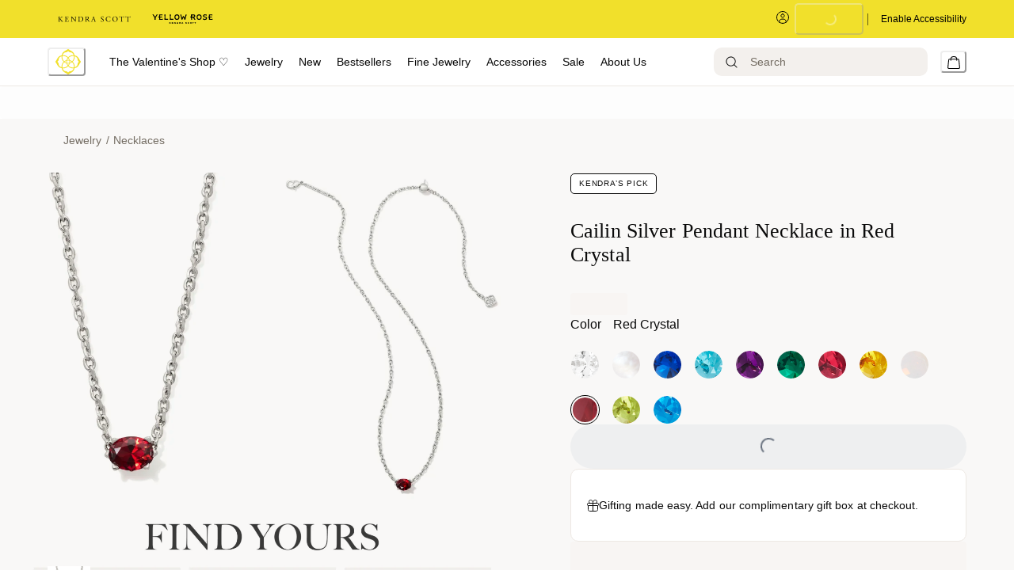

--- FILE ---
content_type: text/html; charset=utf-8
request_url: https://www.kendrascott.com/collections/birthstone-jewelry/cailin-silver-pendant-necklace-in-red-crystal/196088712222.html
body_size: 87911
content:
<!doctype html><html lang="en-US"><head><meta name="charset" content="utf-8"/><meta name="viewport" content="width=device-width, initial-scale=1.0, minimum-scale=1.0, maximum-scale=5.0"/><meta name="format-detection" content="telephone=no"/><link data-react-helmet="true" rel="preload" href="https://fonts.googleapis.com/css2?family=Cormorant:wght@400&amp;family=Inter:wght@300;400;500&amp;display=swap" as="style"/><link data-react-helmet="true" rel="preload" href="https://use.typekit.net/igi7ndd.css" as="style"/><link data-react-helmet="true" rel="apple-touch-icon" href="/mobify/bundle/1507/static/img/global/ks-apple-touch-icon.png"/><link data-react-helmet="true" rel="icon" type="image/png" href="https://res.cloudinary.com/kendra-scott/image/upload/UIImages/images/favicon.ico"/><link data-react-helmet="true" rel="manifest" href="/mobify/bundle/1507/static/ks-manifest.json"/><link data-react-helmet="true" rel="manifest" href="/mobify/bundle/1507/static/manifest.json"/><link data-react-helmet="true" rel="alternate" hrefLang="en-us" href="https://kendrascott-production.mobify-storefront.com/collections/birthstone-jewelry/cailin-silver-pendant-necklace-in-red-crystal/196088712222.html"/><link data-react-helmet="true" rel="alternate" hrefLang="en" href="https://kendrascott-production.mobify-storefront.com/collections/birthstone-jewelry/cailin-silver-pendant-necklace-in-red-crystal/196088712222.html"/><link data-react-helmet="true" rel="alternate" hrefLang="x-default" href="https://kendrascott-production.mobify-storefront.com/"/><link data-react-helmet="true" rel="canonical" href="https://www.kendrascott.com/jewelry/necklaces/cailin-silver-pendant-necklace-in-red-crystal/196088712222.html"/><meta data-react-helmet="true" name="google-site-verification" content="LckN5Nhhknv7g1IXbQLknX0hjOWOKzimlRoBc36y86g"/><meta data-react-helmet="true" name="theme-color" content="#FFFFFF"/><meta data-react-helmet="true" name="apple-mobile-web-app-title" content="Kendra Scott Official | Jewelry, Personalized Gifts &amp; Watches"/><meta data-react-helmet="true" property="og:image" content="https://res.cloudinary.com/kendra-scott/image/upload/q_auto,f_auto,dpr_auto/w_500,c_fit/Catalogs/kendrascott/5_8_24/chase/kendra-scott-cailin-crystal-short-pendant-necklace-rhodium-red-crystal-00.jpg"/><meta data-react-helmet="true" property="og:product:price:amount" content="55.00"/><meta data-react-helmet="true" property="og:type" content="Product"/><meta data-react-helmet="true" property="og:site_name" content="KendraScott"/><meta data-react-helmet="true" property="og:product:price:currency" content="USD"/><meta data-react-helmet="true" property="og:title" content="Cailin Silver Pendant Necklace in Red Crystal | Kendra Scott"/><meta data-react-helmet="true" name="description" content="Buy Cailin Silver Pendant Necklace in Red Crystal at KendraScott."/><meta data-react-helmet="true" property="og:url" content="https://www.kendrascott.com/jewelry/necklaces/cailin-silver-pendant-necklace-in-red-crystal/196088712222.html"/><meta data-react-helmet="true" name="title" content="Cailin Silver Pendant Necklace in Red Crystal | Kendra Scott"/><meta data-react-helmet="true" property="og:description" content="Buy Cailin Silver Pendant Necklace in Red Crystal at KendraScott."/><script data-react-helmet="true" src="/mobify/bundle/1507/static/head-active_data.js" id="headActiveData" type="text/javascript" defer=""></script><script data-react-helmet="true" type="text/plain" class="optanon-category-C0004">(function(d) { var e = d.createElement('script'); e.src = d.location.protocol + '//tag.bounceexchange.com/2791/i.js'; e.async = true; d.getElementsByTagName("head")[0].appendChild(e); }(document));</script><script data-react-helmet="true" type="application/ld+json">{"@context":"https://schema.org","@type":"Product","id":"https://www.kendrascott.com/jewelry/necklaces/cailin-silver-pendant-necklace-in-red-crystal/196088712222.html","url":"https://www.kendrascott.com/jewelry/necklaces/cailin-silver-pendant-necklace-in-red-crystal/196088712222.html","name":"Cailin Silver Pendant Necklace in Red Crystal","description":"Buy Cailin Silver Pendant Necklace in Red Crystal at KendraScott.","sku":"196088712222","mpn":"196088712222","material":"NANO CRYSTAL","color":"RED","size":"One Size","category":"Cailin","image":["https://res.cloudinary.com/kendra-scott/image/upload/q_auto,f_auto,dpr_auto/w_500,c_fit/Catalogs/kendrascott/Spring-2-2023/Product-Images/kendra-scott-caillin-pendant-necklace-rhodium-white-crystal-01.jpeg","https://res.cloudinary.com/kendra-scott/image/upload/q_auto,f_auto,dpr_auto/w_500,c_fit/Catalogs/kendrascott/Spring-2-2023/Product-Images/kendra-scott-caillin-pendant-necklace-rhodium-white-crystal-00.jpeg","https://res.cloudinary.com/kendra-scott/image/upload/q_auto,f_auto,dpr_auto/w_500,c_fit/Catalogs/kendrascott/Photo Updates/9.9.24/Batch 4/Kendra-Scott-Cailin-Pendant-Necklace-White-Crystal-Silver-00.jpg","https://res.cloudinary.com/kendra-scott/image/upload/q_auto,f_auto,dpr_auto/w_500,c_fit/Catalogs/kendrascott/Photo Updates/9.9.24/Batch 4/Kendra-Scott-Cailin-Pendant-Necklace-White-Crystal-Silver-01.jpg","https://res.cloudinary.com/kendra-scott/image/upload/q_auto,f_auto,dpr_auto/w_500,c_fit/Catalogs/kendrascott/ecomm_2025/032725_Birthstones_PDP.jpg"],"brand":"","offers":{"url":"https://www.kendrascott.com/jewelry/necklaces/cailin-silver-pendant-necklace-in-red-crystal/196088712222.html","@type":"Offer","priceCurrency":"USD","price":"55.00","priceValidUntil":"","availability":"http://schema.org/InStock","itemCondition":"https://schema.org/NewCondition","seller":{"@type":"Organization"}},"weight":0,"isSimilarTo":[{"@type":"Product","@id":"196088034607","name":"Cailin Silver Pendant Necklace in White CZ","image":"https://res.cloudinary.com/kendra-scott/image/upload/q_auto,f_auto,dpr_auto/w_500,c_fit/Catalogs/kendrascott/Spring-2-2023/Product-Images/kendra-scott-caillin-pendant-necklace-rhodium-white-crystal-01.jpeg"},{"@type":"Product","@id":"196088714516","name":"Cailin Silver Pendant Necklace in White Iridescent Crystal","image":"https://res.cloudinary.com/kendra-scott/image/upload/q_auto,f_auto,dpr_auto/w_500,c_fit/Catalogs/kendrascott/Spring-2-2023/Product-Images/kendra-scott-caillin-pendant-necklace-rhodium-white-crystal-01.jpeg"},{"@type":"Product","@id":"196088712529","name":"Cailin Silver Pendant Necklace in Light Green Crystal","image":"https://res.cloudinary.com/kendra-scott/image/upload/q_auto,f_auto,dpr_auto/w_500,c_fit/Catalogs/kendrascott/Spring-2-2023/Product-Images/kendra-scott-caillin-pendant-necklace-rhodium-white-crystal-01.jpeg"},{"@type":"Product","@id":"196088716879","name":"Cailin Silver Pendant Necklace in Blue Violet Crystal","image":"https://res.cloudinary.com/kendra-scott/image/upload/q_auto,f_auto,dpr_auto/w_500,c_fit/Catalogs/kendrascott/Spring-2-2023/Product-Images/kendra-scott-caillin-pendant-necklace-rhodium-white-crystal-01.jpeg"},{"@type":"Product","@id":"196088712109","name":"Cailin Silver Pendant Necklace in Purple Crystal","image":"https://res.cloudinary.com/kendra-scott/image/upload/q_auto,f_auto,dpr_auto/w_500,c_fit/Catalogs/kendrascott/Spring-2-2023/Product-Images/kendra-scott-caillin-pendant-necklace-rhodium-white-crystal-01.jpeg"},{"@type":"Product","@id":"196088718866","name":"Cailin Silver Pendant Necklace in Golden Yellow Crystal","image":"https://res.cloudinary.com/kendra-scott/image/upload/q_auto,f_auto,dpr_auto/w_500,c_fit/Catalogs/kendrascott/Spring-2-2023/Product-Images/kendra-scott-caillin-pendant-necklace-rhodium-white-crystal-01.jpeg"},{"@type":"Product","@id":"196088716503","name":"Cailin Silver Pendant Necklace in Burgundy Crystal","image":"https://res.cloudinary.com/kendra-scott/image/upload/q_auto,f_auto,dpr_auto/w_500,c_fit/Catalogs/kendrascott/Spring-2-2023/Product-Images/kendra-scott-caillin-pendant-necklace-rhodium-white-crystal-01.jpeg"},{"@type":"Product","@id":"196088714929","name":"Cailin Silver Pendant Necklace in Blue Crystal","image":"https://res.cloudinary.com/kendra-scott/image/upload/q_auto,f_auto,dpr_auto/w_500,c_fit/Catalogs/kendrascott/Spring-2-2023/Product-Images/kendra-scott-caillin-pendant-necklace-rhodium-white-crystal-01.jpeg"},{"@type":"Product","@id":"196088715353","name":"Cailin Silver Pendant Necklace in Green Crystal","image":"https://res.cloudinary.com/kendra-scott/image/upload/q_auto,f_auto,dpr_auto/w_500,c_fit/Catalogs/kendrascott/Spring-2-2023/Product-Images/kendra-scott-caillin-pendant-necklace-rhodium-white-crystal-01.jpeg"},{"@type":"Product","@id":"196088716992","name":"Cailin Silver Pendant Necklace in Aqua Crystal","image":"https://res.cloudinary.com/kendra-scott/image/upload/q_auto,f_auto,dpr_auto/w_500,c_fit/Catalogs/kendrascott/Spring-2-2023/Product-Images/kendra-scott-caillin-pendant-necklace-rhodium-white-crystal-01.jpeg"},{"@type":"Product","@id":"196088712222","name":"Cailin Silver Pendant Necklace in Red Crystal","image":"https://res.cloudinary.com/kendra-scott/image/upload/q_auto,f_auto,dpr_auto/w_500,c_fit/Catalogs/kendrascott/Spring-2-2023/Product-Images/kendra-scott-caillin-pendant-necklace-rhodium-white-crystal-01.jpeg"},{"@type":"Product","@id":"196088713366","name":"Cailin Silver Pendant Necklace in Ivory Mother-of-Pearl","image":"https://res.cloudinary.com/kendra-scott/image/upload/q_auto,f_auto,dpr_auto/w_500,c_fit/Catalogs/kendrascott/Spring-2-2023/Product-Images/kendra-scott-caillin-pendant-necklace-rhodium-white-crystal-01.jpeg"}],"hasMerchantReturnPolicy":{"@type":"MerchantReturnPolicy","url":"https://www.kendrascott.com/shipping-returns.html","returnPolicyCategory":"https://schema.org/MerchantReturnFiniteReturnWindow","merchantReturnDays":30,"additionalType":"https://schema.org/OnlineReturnPolicy","returnFees":"Free for exchanges","returnMethod":"In-store or by mail"}}</script><script data-react-helmet="true" type="application/ld+json">{"@context":"https://schema.org","@type":"BreadcrumbList","itemListElement":[{"@type":"ListItem","position":1,"name":"Jewelry","item":"https://www.kendrascott.com/all-jewelry/"},{"@type":"ListItem","position":2,"name":"Necklaces","item":"https://www.kendrascott.com/jewelry/necklaces/"},{"@type":"ListItem","position":3,"name":"Cailin Silver Pendant Necklace in Red Crystal","item":"https://www.kendrascott.com/jewelry/necklaces/cailin-silver-pendant-necklace-in-red-crystal/196088712222.html"}]}</script><title data-react-helmet="true">Cailin Silver Pendant Necklace in Red Crystal | Kendra Scott</title></head><body><div><svg xmlns="http://www.w3.org/2000/svg" xmlns:xlink="http://www.w3.org/1999/xlink" style="position: absolute; width: 0; height: 0" aria-hidden="true" id="__SVG_SPRITE_NODE__"><symbol viewBox="0 0 24 24" xmlns="http://www.w3.org/2000/svg" id="account">
    <path fill-rule="evenodd" clip-rule="evenodd" d="M17.0044 7C17.0044 9.76142 14.7652 12 12.0029 12C9.24067 12 7.00142 9.76142 7.00142 7C7.00142 4.23858 9.24067 2 12.0029 2C14.7652 2 17.0044 4.23858 17.0044 7ZM15.0038 7C15.0038 5.34315 13.6603 4 12.0029 4C10.3456 4 9.00202 5.34315 9.00202 7C9.00202 8.65685 10.3456 10 12.0029 10C13.6603 10 15.0038 8.65685 15.0038 7ZM21.8959 20.55L20.0054 16.76C19.1574 15.0683 17.4268 14.0001 15.534 14H8.47186C6.57907 14.0001 4.84848 15.0683 4.00051 16.76L2.10994 20.55C1.95392 20.8595 1.96935 21.2277 2.15071 21.5231C2.33208 21.8185 2.65351 21.999 3.00021 22H21.0057C21.3524 21.999 21.6738 21.8185 21.8551 21.5231C22.0365 21.2277 22.0519 20.8595 21.8959 20.55ZM5.79105 17.66L4.6207 20H19.3852L18.2148 17.66C17.7075 16.6441 16.6698 16.0016 15.534 16H8.47186C7.33602 16.0016 6.29839 16.6441 5.79105 17.66Z" fill="currentColor" />
</symbol><symbol viewBox="0 0 20 20" fill="none" xmlns="http://www.w3.org/2000/svg" id="alert">
<path fill-rule="evenodd" clip-rule="evenodd" d="M0 10C0 4.47715 4.47715 0 10 0C12.6522 0 15.1957 1.05357 17.0711 2.92893C18.9464 4.8043 20 7.34784 20 10C20 15.5228 15.5228 20 10 20C4.47715 20 0 15.5228 0 10ZM2 10C2 14.4183 5.58172 18 10 18C12.1217 18 14.1566 17.1571 15.6569 15.6569C17.1571 14.1566 18 12.1217 18 10C18 5.58172 14.4183 2 10 2C5.58172 2 2 5.58172 2 10ZM11 10.5C11 10.2239 10.7761 10 10.5 10H9.5C9.22386 10 9 10.2239 9 10.5V13.5C9 13.7761 9.22386 14 9.5 14H10.5C10.7761 14 11 13.7761 11 13.5V10.5ZM10.5 6C10.7761 6 11 6.22386 11 6.5V7.5C11 7.77614 10.7761 8 10.5 8H9.5C9.22386 8 9 7.77614 9 7.5V6.5C9 6.22386 9.22386 6 9.5 6H10.5Z" fill="currentColor" />
</symbol><symbol viewBox="0 0 24 24" fill="none" xmlns:inkscape="http://www.inkscape.org/namespaces/inkscape" xmlns:sodipodi="http://sodipodi.sourceforge.net/DTD/sodipodi-0.dtd" xmlns="http://www.w3.org/2000/svg" xmlns:svg="http://www.w3.org/2000/svg" id="apple">
  <sodipodi:namedview id="apple_namedview1" pagecolor="#ffffff" bordercolor="#000000" borderopacity="0.25" inkscape:showpageshadow="2" inkscape:pageopacity="0.0" inkscape:pagecheckerboard="0" inkscape:deskcolor="#d1d1d1" inkscape:zoom="9.8333333" inkscape:cx="11.949153" inkscape:cy="12" inkscape:window-width="1312" inkscape:window-height="449" inkscape:window-x="0" inkscape:window-y="25" inkscape:window-maximized="0" inkscape:current-layer="svg1"></sodipodi:namedview>
  <g clip-path="url(#apple_clip0_37937_16105)" id="apple_g1">
    <path d="M19.762 8.818C19.646 8.908 17.598 10.062 17.598 12.628C17.598 15.596 20.204 16.646 20.282 16.672C20.27 16.736 19.868 18.11 18.908 19.51C18.052 20.742 17.158 21.972 15.798 21.972C14.438 21.972 14.088 21.182 12.518 21.182C10.988 21.182 10.444 21.998 9.2 21.998C7.956 21.998 7.088 20.858 6.09 19.458C4.934 17.814 4 15.26 4 12.836C4 8.948 6.528 6.886 9.016 6.886C10.338 6.886 11.44 7.754 12.27 7.754C13.06 7.754 14.292 6.834 15.796 6.834C16.366 6.834 18.414 6.886 19.762 8.818ZM15.082 5.188C15.704 4.45 16.144 3.426 16.144 2.402C16.144 2.26 16.132 2.116 16.106 2C15.094 2.038 13.89 2.674 13.164 3.516C12.594 4.164 12.062 5.188 12.062 6.226C12.062 6.382 12.088 6.538 12.1 6.588C12.164 6.6 12.268 6.614 12.372 6.614C13.28 6.614 14.422 6.006 15.082 5.188Z" fill="#181818" id="apple_path1" />
  </g>
  <defs id="apple_defs1">
    <clipPath id="apple_clip0_37937_16105">
      <rect width="16.28" height="20" fill="white" transform="translate(4 2)" id="apple_rect1" />
    </clipPath>
  </defs>
</symbol><symbol viewBox="0 0 24 24" fill="none" xmlns="http://www.w3.org/2000/svg" id="basket">
<path fill-rule="evenodd" clip-rule="evenodd" d="M5.72 4.00002H21.5C21.7761 4.00002 22 4.22387 22 4.50002V5.00002C21.9928 5.8299 21.7687 6.64346 21.35 7.36002L19 11.49C18.4915 12.404 17.5357 12.979 16.49 13H10.26C10.0439 12.9954 9.82904 12.9652 9.62 12.91L8.62 15H19.5C19.7761 15 20 15.2239 20 15.5V16.5C20 16.7762 19.7761 17 19.5 17H7C6.72633 17.0063 6.4704 16.865 6.33 16.63L6.11 16.25C5.99438 16.0275 5.99438 15.7626 6.11 15.54L7.97 11.84C7.86843 11.7328 7.77797 11.6155 7.7 11.49L3.42 4.00002H2.5C2.22386 4.00002 2 3.77616 2 3.50002V2.50002C2 2.22387 2.22386 2.00002 2.5 2.00002H3.42C4.13737 1.99717 4.80132 2.37875 5.16 3.00002L5.72 4.00002ZM16.53 11C16.8452 10.9619 17.1236 10.7763 17.28 10.5L19.64 6.37002C19.678 6.29401 19.708 6.214 19.7376 6.13506C19.7547 6.08936 19.7717 6.04401 19.79 6.00002H6.87L9.44 10.5C9.61755 10.8076 9.94489 10.9979 10.3 11H16.53ZM18 18C16.8954 18 16 18.8954 16 20C16 21.1046 16.8954 22 18 22C19.1046 22 20 21.1046 20 20C20 18.8954 19.1046 18 18 18ZM6 20C6 18.8954 6.89543 18 8 18C9.10457 18 10 18.8954 10 20C10 21.1046 9.10457 22 8 22C6.89543 22 6 21.1046 6 20Z" fill="currentColor" />
</symbol><symbol viewBox="0 0 24 24" fill="none" xmlns="http://www.w3.org/2000/svg" id="check">
<path d="M16.5417 6.01214L7.70841 14.8022C7.63018 14.8807 7.52368 14.9248 7.41258 14.9248C7.30148 14.9248 7.19498 14.8807 7.11675 14.8022L2.62508 10.3325C2.5462 10.2547 2.50183 10.1487 2.50183 10.0381C2.50183 9.92758 2.5462 9.82161 2.62508 9.74376L3.20841 9.16328C3.28665 9.08479 3.39315 9.04064 3.50425 9.04064C3.61535 9.04064 3.72184 9.08479 3.80008 9.16328L7.40841 12.7539L15.3667 4.83461C15.5316 4.67557 15.7936 4.67557 15.9584 4.83461L16.5417 5.42337C16.6206 5.50123 16.665 5.6072 16.665 5.71776C16.665 5.82831 16.6206 5.93429 16.5417 6.01214Z" fill="currentColor" />
</symbol><symbol viewBox="0 0 24 24" fill="none" xmlns="http://www.w3.org/2000/svg" id="check-circle">
<path fill-rule="evenodd" clip-rule="evenodd" d="M2 12C2 6.47715 6.47715 2 12 2C14.6522 2 17.1957 3.05357 19.0711 4.92893C20.9464 6.8043 22 9.34784 22 12C22 17.5228 17.5228 22 12 22C6.47715 22 2 17.5228 2 12ZM10.7296 15.35L16.3496 9.72998C16.5338 9.53683 16.5338 9.23313 16.3496 9.03998L15.8196 8.50998C15.6252 8.31941 15.314 8.31941 15.1196 8.50998L10.3796 13.25L8.87963 11.76C8.78889 11.6633 8.66221 11.6085 8.52962 11.6085C8.39704 11.6085 8.27036 11.6633 8.17963 11.76L7.64963 12.29C7.55497 12.3839 7.50173 12.5117 7.50173 12.645C7.50173 12.7783 7.55497 12.9061 7.64963 13L10.0296 15.35C10.1204 15.4467 10.247 15.5015 10.3796 15.5015C10.5122 15.5015 10.6389 15.4467 10.7296 15.35Z" fill="currentColor" />
</symbol><symbol viewBox="0 0 24 24" fill="none" xmlns="http://www.w3.org/2000/svg" id="chevron-up">
<path d="M11.2801 8.22C11.4206 8.07931 11.6113 8.00018 11.8101 8H12.1901C12.3885 8.0023 12.5784 8.08112 12.7201 8.22L17.8501 13.36C17.9448 13.4539 17.998 13.5817 17.998 13.715C17.998 13.8483 17.9448 13.9761 17.8501 14.07L17.1401 14.78C17.0479 14.8741 16.9218 14.9271 16.7901 14.9271C16.6584 14.9271 16.5323 14.8741 16.4401 14.78L12.0001 10.33L7.5601 14.78C7.46621 14.8747 7.33842 14.9279 7.2051 14.9279C7.07178 14.9279 6.94398 14.8747 6.8501 14.78L6.1501 14.07C6.05544 13.9761 6.0022 13.8483 6.0022 13.715C6.0022 13.5817 6.05544 13.4539 6.1501 13.36L11.2801 8.22Z" fill="currentColor" />
</symbol><symbol viewBox="0 0 24 24" fill="none" xmlns="http://www.w3.org/2000/svg" id="chevron-down">
<path d="M12.7201 15.7802C12.5796 15.9209 12.3889 16 12.1901 16.0002H11.8101C11.6117 15.9979 11.4218 15.919 11.2801 15.7802L6.1501 10.6402C6.05544 10.5463 6.0022 10.4185 6.0022 10.2852C6.0022 10.1518 6.05544 10.024 6.1501 9.93016L6.8601 9.22016C6.95226 9.1261 7.07841 9.07309 7.2101 9.07309C7.34179 9.07309 7.46793 9.1261 7.5601 9.22016L12.0001 13.6702L16.4401 9.22016C16.534 9.12551 16.6618 9.07227 16.7951 9.07227C16.9284 9.07227 17.0562 9.12551 17.1501 9.22016L17.8501 9.93016C17.9448 10.024 17.998 10.1518 17.998 10.2852C17.998 10.4185 17.9448 10.5463 17.8501 10.6402L12.7201 15.7802Z" fill="currentColor" />
</symbol><symbol viewBox="0 0 24 24" fill="none" xmlns="http://www.w3.org/2000/svg" id="chevron-right">
<path d="M15.7799 11.2799C15.9206 11.4204 15.9997 11.611 15.9999 11.8099V12.1899C15.9976 12.3883 15.9188 12.5781 15.7799 12.7199L10.6399 17.8499C10.546 17.9445 10.4182 17.9978 10.2849 17.9978C10.1516 17.9978 10.0238 17.9445 9.92992 17.8499L9.21992 17.1399C9.12586 17.0477 9.07285 16.9215 9.07285 16.7899C9.07285 16.6582 9.12586 16.532 9.21992 16.4399L13.6699 11.9999L9.21992 7.55985C9.12526 7.46597 9.07202 7.33817 9.07202 7.20485C9.07202 7.07153 9.12526 6.94374 9.21992 6.84985L9.92992 6.14985C10.0238 6.0552 10.1516 6.00195 10.2849 6.00195C10.4182 6.00195 10.546 6.0552 10.6399 6.14985L15.7799 11.2799Z" fill="currentColor" />
</symbol><symbol viewBox="0 0 24 24" fill="none" xmlns="http://www.w3.org/2000/svg" id="chevron-left">
<path d="M8.22 12.7199C8.07931 12.5793 8.00018 12.3887 8 12.1899V11.8099C8.0023 11.6114 8.08112 11.4216 8.22 11.2799L13.36 6.14985C13.4539 6.0552 13.5817 6.00195 13.715 6.00195C13.8483 6.00195 13.9761 6.0552 14.07 6.14985L14.78 6.85985C14.8741 6.95202 14.9271 7.07816 14.9271 7.20985C14.9271 7.34154 14.8741 7.46769 14.78 7.55985L10.33 11.9999L14.78 16.4399C14.8747 16.5337 14.9279 16.6615 14.9279 16.7949C14.9279 16.9282 14.8747 17.056 14.78 17.1499L14.07 17.8499C13.9761 17.9445 13.8483 17.9978 13.715 17.9978C13.5817 17.9978 13.4539 17.9445 13.36 17.8499L8.22 12.7199Z" fill="currentColor" />
</symbol><symbol viewBox="0 0 24 24" xmlns="http://www.w3.org/2000/svg" id="dashboard">
    <path fill-rule="evenodd" clip-rule="evenodd" d="m1.3333 0h8c0.73637 0 1.3334 0.59695 1.3334 1.3333v21.333c0 0.7363-0.597 1.3333-1.3334 1.3333h-8c-0.73638 0-1.3333-0.597-1.3333-1.3333v-21.333c0-0.73638 0.59695-1.3333 1.3333-1.3333zm6.6667 21.333v-18.667h-5.3333v18.667h5.3333zm13.333-18.667v2.6667h-5.3333v-2.6667h5.3333zm-6.6666-2.6667h8c0.7363 0 1.3333 0.59695 1.3333 1.3333v5.3333c0 0.73638-0.597 1.3333-1.3333 1.3333h-8c-0.7364 0-1.3334-0.59695-1.3334-1.3333v-5.3333c0-0.73638 0.597-1.3333 1.3334-1.3333zm6.6666 13.333v8h-5.3333v-8h5.3333zm-6.6666-2.6666h8c0.7363 0 1.3333 0.5969 1.3333 1.3333v10.667c0 0.7363-0.597 1.3333-1.3333 1.3333h-8c-0.7364 0-1.3334-0.597-1.3334-1.3333v-10.667c0-0.7364 0.597-1.3333 1.3334-1.3333z" fill="currentColor" />
</symbol><symbol fill="none" viewBox="0 0 28 40" xmlns="http://www.w3.org/2000/svg" id="figma-logo">
<g clip-path="url(#figma-logo_a)">
    <path d="m7.34 39.999c3.68 0 6.6667-2.9867 6.6667-6.6667v-6.6667h-6.6667c-3.68 0-6.6667 2.9867-6.6667 6.6667s2.9867 6.6667 6.6667 6.6667z" fill="#0ACF83" />
    <path d="m0.67334 20.001c0-3.68 2.9867-6.6666 6.6667-6.6666h6.6667v13.333h-6.6667c-3.68 0-6.6667-2.9867-6.6667-6.6667z" fill="#A259FF" />
    <path d="m0.67383 6.6667c0-3.68 2.9867-6.6667 6.6667-6.6667h6.6667v13.333h-6.6667c-3.68 0-6.6667-2.9866-6.6667-6.6666z" fill="#F24E1E" />
    <path d="m14.006 0h6.6667c3.68 0 6.6666 2.9867 6.6666 6.6667 0 3.68-2.9866 6.6666-6.6666 6.6666h-6.6667v-13.333z" fill="#FF7262" />
    <path d="m27.339 20.001c0 3.68-2.9866 6.6667-6.6666 6.6667-3.6801 0-6.6667-2.9867-6.6667-6.6667s2.9866-6.6666 6.6667-6.6666c3.68 0 6.6666 2.9866 6.6666 6.6666z" fill="#1ABCFE" />
</g>
<defs>
    <clipPath id="figma-logo_a">
        <rect transform="translate(.66992)" width="26.672" height="40" fill="#fff" />
    </clipPath>
</defs>
</symbol><symbol viewBox="0 0 18 18" fill="currentColor" xmlns="http://www.w3.org/2000/svg" id="filter">
<path fill-rule="evenodd" clip-rule="evenodd" d="M5.82291 1.99998H17.4919C17.7677 1.99998 17.9914 2.22383 17.9914 2.49998V3.49998C17.9914 3.77612 17.7677 3.99998 17.4919 3.99998H5.82291C5.33634 5.37752 3.92904 6.20385 2.49033 5.95677C1.05163 5.7097 0 4.46109 0 2.99998C0 1.53887 1.05163 0.290257 2.49033 0.0431805C3.92904 -0.203896 5.33634 0.622429 5.82291 1.99998ZM2.00653 2.99998C2.00653 3.55226 2.45382 3.99998 3.00558 3.99998C3.55734 3.99998 4.00463 3.55226 4.00463 2.99998C4.00463 2.44769 3.55734 1.99998 3.00558 1.99998C2.45382 1.99998 2.00653 2.44769 2.00653 2.99998ZM17.4919 7.99998H11.8172C11.387 6.81352 10.2609 6.0235 8.9999 6.0235C7.73891 6.0235 6.61279 6.81352 6.18257 7.99998H0.507946C0.232065 7.99998 0.00841915 8.22383 0.00841915 8.49998V9.49998C0.00841915 9.77612 0.232065 9.99998 0.507946 9.99998H6.18257C6.61279 11.1864 7.73891 11.9765 8.9999 11.9765C10.2609 11.9765 11.387 11.1864 11.8172 9.99998H17.4919C17.7677 9.99998 17.9914 9.77612 17.9914 9.49998V8.49998C17.9914 8.22383 17.7677 7.99998 17.4919 7.99998ZM8.00085 8.99998C8.00085 9.55226 8.44814 9.99998 8.9999 9.99998C9.55166 9.99998 9.99895 9.55226 9.99895 8.99998C9.99895 8.44769 9.55166 7.99998 8.9999 7.99998C8.44814 7.99998 8.00085 8.44769 8.00085 8.99998ZM14.9942 12C13.7272 12.0035 12.5992 12.8042 12.1769 14H0.507946C0.232065 14 0.00841915 14.2238 0.00841915 14.5V15.5C0.00841915 15.7761 0.232065 16 0.507946 16H12.1769C12.6853 17.4394 14.1926 18.267 15.6786 17.9227C17.1646 17.5783 18.1552 16.1719 17.9799 14.6553C17.8047 13.1387 16.5195 11.9957 14.9942 12ZM13.9952 15C13.9952 15.5523 14.4425 16 14.9942 16C15.546 16 15.9933 15.5523 15.9933 15C15.9933 14.4477 15.546 14 14.9942 14C14.4425 14 13.9952 14.4477 13.9952 15Z" fill="#181818" />
</symbol><symbol viewBox="0 0 25 30" fill="none" xmlns="http://www.w3.org/2000/svg" id="file">
    <path fill-rule="evenodd" clip-rule="evenodd" d="M3.5 0L21.5 0C23.1569 0 24.5 1.34315 24.5 3L24.5 19.14C24.4989 20.3331 24.0242 21.4769 23.18 22.32L16.82 28.68C15.9769 29.5242 14.8331 29.9989 13.64 30H3.5C1.84315 30 0.5 28.6569 0.5 27L0.5 3C0.5 1.34315 1.84315 0 3.5 0ZM21.5 3L3.5 3L3.5 27H12.5L12.5 19.5C12.5 18.6716 13.1716 18 14 18L21.5 18L21.5 3Z" fill="#5C5C5C" />
</symbol><symbol viewBox="0 0 21 20" fill="none" xmlns="http://www.w3.org/2000/svg" id="flag-ca">
<path d="M5.43372 4.1665H15.5542V18.3332H5.43372V4.1665Z" fill="white" />
<path d="M0.375 4.1665H5.43383V18.3332H0.375V4.1665ZM15.5543 4.1665H20.6131V18.3332H15.5571L15.5543 4.1665ZM6.95064 11.0119L6.55397 11.1447L8.38364 12.7357C8.52331 13.1424 8.33616 13.2614 8.21604 13.4772L10.1993 13.2282L10.1519 15.2065L10.5653 15.1955L10.4731 13.231L12.462 13.4661C12.3391 13.2088 12.2301 13.0732 12.3419 12.6637L14.1688 11.1558L13.8503 11.0396C13.5877 10.8403 13.962 10.0794 14.0179 9.59798C14.0179 9.59798 12.9536 9.96045 12.8838 9.76953L12.61 9.25212L11.6407 10.3091C11.5346 10.334 11.4899 10.2925 11.4648 10.2039L11.9117 7.99593L11.2022 8.3916C11.1435 8.41927 11.0849 8.39714 11.0457 8.32796L10.3614 6.97217L9.65743 8.38053C9.60435 8.43034 9.55128 8.43587 9.50659 8.40267L8.83059 8.02637L9.23842 10.215C9.2049 10.3035 9.12669 10.3257 9.0373 10.2786L8.1071 9.23551C7.98698 9.4292 7.90597 9.74186 7.74396 9.8138C7.58473 9.88021 7.04561 9.68099 6.68526 9.60352C6.80817 10.0435 7.19366 10.7739 6.95064 11.0146V11.0119Z" fill="#FF0000" />
<path fill-rule="evenodd" clip-rule="evenodd" d="M20.8333 0H0V20H20.8333V0ZM10.4167 17.9167C14.3287 17.9167 17.5 14.7453 17.5 10.8333C17.5 6.92132 14.3287 3.75 10.4167 3.75C6.50465 3.75 3.33333 6.92132 3.33333 10.8333C3.33333 14.7453 6.50465 17.9167 10.4167 17.9167Z" fill="white" />
</symbol><symbol viewBox="0 0 20 20" fill="none" xmlns="http://www.w3.org/2000/svg" id="flag-us">
<path fill-rule="evenodd" clip-rule="evenodd" d="M0.833313 3.3335H19.7222V4.42367H0.833313V3.3335ZM0.833313 5.51383H19.7222V6.604H0.833313V5.51383ZM0.833313 7.69141H19.7222V8.78434H0.833313V7.69141ZM0.833313 9.87174H19.7222V10.9619H0.833313V9.87174ZM0.833313 12.0521H19.7222V13.1423H0.833313V12.0521ZM0.833313 14.2297H19.7222V15.3198H0.833313V14.2297ZM0.833313 16.41H19.7222V17.5002H0.833313V16.41Z" fill="#BD3D44" />
<path fill-rule="evenodd" clip-rule="evenodd" d="M0.833313 4.42383H19.7222V5.514H0.833313V4.42383ZM0.833313 6.60417H19.7222V7.69157H0.833313V6.60417ZM0.833313 8.78174H19.7222V9.87191H0.833313V8.78174ZM0.833313 10.9621H19.7222V12.0522H0.833313V10.9621ZM0.833313 13.1424H19.7222V14.2326H0.833313V13.1424ZM0.833313 15.32H19.7222V16.4102H0.833313V15.32Z" fill="white" />
<path fill-rule="evenodd" clip-rule="evenodd" d="M0.833313 3.3335H11.5994V10.9619H0.833313V3.3335Z" fill="#192F5D" />
<path fill-rule="evenodd" clip-rule="evenodd" d="M1.72974 3.66016L1.82935 3.96175H2.14478L1.89022 4.14714L1.98706 4.4515L1.72974 4.26335L1.47518 4.44873L1.57202 4.14714L1.3147 3.96175H1.63566L1.72974 3.66016ZM3.52547 3.66016L3.62231 3.96175H3.94051L3.68319 4.14714L3.78003 4.4515L3.52547 4.26335L3.26815 4.44873L3.36499 4.14714L3.11043 3.96175H3.42586L3.52547 3.66016ZM5.31844 3.66016L5.41805 3.96175H5.73071L5.47616 4.14714L5.573 4.4515L5.31567 4.26335L5.06112 4.44873L5.15796 4.14714L4.90064 3.96175H5.21883L5.31844 3.66016ZM7.11418 3.66016L7.21102 3.96175H7.52922L7.27189 4.14714L7.3715 4.4515L7.11418 4.26335L6.85685 4.44873L6.95646 4.14714L6.69914 3.96175H7.01457L7.11418 3.66016ZM8.90715 3.66016L9.00675 3.96175H9.32218L9.06763 4.14714L9.16447 4.4515L8.90715 4.26335L8.65259 4.44873L8.74943 4.14714L8.49487 3.96175H8.8103L8.90715 3.66016ZM10.7029 3.66016L10.7997 3.96175H11.1179L10.8606 4.14714L10.9602 4.4515L10.7029 4.26335L10.4456 4.44873L10.5452 4.14714L10.2878 3.96175H10.606L10.7029 3.66016ZM2.62899 4.42383L2.72583 4.72542H3.04403L2.7867 4.91081L2.88078 5.2124L2.63175 5.02702L2.37443 5.2124L2.46574 4.91081L2.21672 4.72542H2.53215L2.62899 4.42383ZM4.42196 4.42383L4.52157 4.72542H4.837L4.57967 4.91081L4.67928 5.2124L4.42196 5.02702L4.16463 5.2124L4.26424 4.91081L4.00692 4.72542H4.32511L4.42196 4.42383ZM6.21769 4.42383L6.31454 4.72542H6.63273L6.37541 4.91081L6.47225 5.2124L6.21769 5.02702L5.96037 5.2124L6.05721 4.91081L5.80265 4.72542H6.11808L6.21769 4.42383ZM8.01066 4.42383L8.11027 4.72542H8.4257L8.16838 4.91081L8.26799 5.2124L8.01066 5.02702L7.7561 5.2124L7.85295 4.91081L7.59562 4.72542H7.91659L8.01066 4.42383ZM9.8064 4.42383L9.90324 4.72542H10.2214L9.96411 4.91081L10.061 5.2124L9.8064 5.02702L9.54907 5.2124L9.64592 4.91081L9.39136 4.72542H9.70679L9.8064 4.42383ZM1.72974 5.18473L1.82935 5.49186H2.14478L1.89022 5.67724L1.98706 5.97884L1.72974 5.79069L1.47518 5.97884L1.57202 5.67448L1.3147 5.48909H1.63566L1.72974 5.18473ZM3.52547 5.18473L3.62231 5.48909H3.94051L3.68319 5.67448L3.78003 5.97607L3.52547 5.78792L3.26815 5.97607L3.36499 5.67171L3.11043 5.48633H3.42586L3.52547 5.18473ZM5.31844 5.18473L5.41805 5.48909H5.73071L5.47616 5.67448L5.573 5.97607L5.31567 5.78792L5.06112 5.97607L5.15796 5.67171L4.90064 5.48633H5.21883L5.31844 5.18473ZM7.11418 5.18473L7.21102 5.48909H7.52922L7.27189 5.67448L7.3715 5.97607L7.11418 5.78792L6.85685 5.97607L6.95646 5.67171L6.69914 5.48633H7.01457L7.11418 5.18473ZM8.90715 5.18473L9.00675 5.48909H9.32218L9.06763 5.67448L9.16447 5.97607L8.90715 5.78792L8.65259 5.97607L8.74943 5.67171L8.49487 5.48633H8.8103L8.90715 5.18473ZM10.7029 5.18473L10.7997 5.48909H11.1179L10.8606 5.67448L10.9602 5.97607L10.7029 5.78792L10.4456 5.97607L10.5452 5.67171L10.2878 5.48633H10.606L10.7029 5.18473ZM2.62899 5.9484L2.72583 6.25H3.04403L2.7867 6.43538L2.88354 6.73974L2.62899 6.55159L2.37166 6.73698L2.46851 6.43538L2.21395 6.25H2.52938L2.62899 5.9484ZM4.42196 5.9484L4.52157 6.25H4.837L4.57967 6.43538L4.67928 6.73974L4.42196 6.55159L4.16463 6.73698L4.26424 6.43538L4.00692 6.25H4.32511L4.42196 5.9484ZM6.21769 5.9484L6.31454 6.25H6.63273L6.37541 6.43538L6.47225 6.73974L6.21769 6.55159L5.96037 6.73698L6.05721 6.43538L5.80265 6.25H6.11808L6.21769 5.9484ZM8.01066 5.9484L8.11027 6.25H8.4257L8.17114 6.43538L8.26799 6.73974L8.01066 6.55159L7.7561 6.73698L7.85295 6.43538L7.59562 6.25H7.91659L8.01066 5.9484ZM9.8064 5.9484L9.90324 6.25H10.2214L9.96411 6.43538L10.061 6.73974L9.8064 6.55159L9.54907 6.73698L9.64592 6.43538L9.39136 6.25H9.70679L9.8064 5.9484ZM1.72974 6.71207L1.82935 7.01367H2.14478L1.89022 7.19905L1.98706 7.50342L1.72974 7.31526L1.47518 7.50065L1.57202 7.19905L1.3147 7.01367H1.63566L1.72974 6.71207ZM3.52547 6.71207L3.62231 7.01367H3.94051L3.68319 7.19905L3.78003 7.50065L3.52547 7.31526L3.26815 7.50065L3.36499 7.19905L3.11043 7.01367H3.42586L3.52547 6.71207ZM5.31844 6.71207L5.41805 7.01367H5.73071L5.47616 7.19905L5.573 7.50342L5.31567 7.31526L5.06112 7.50065L5.15796 7.19905L4.90064 7.01367H5.21883L5.31844 6.71207ZM7.11418 6.71207L7.21102 7.01367H7.52922L7.27189 7.19905L7.3715 7.50342L7.11418 7.31526L6.85685 7.50065L6.95646 7.19905L6.69914 7.01367H7.01457L7.11418 6.71207ZM8.90715 6.71207L9.00675 7.01367H9.32218L9.06763 7.19905L9.16447 7.50342L8.90715 7.31526L8.65259 7.50065L8.74943 7.19905L8.49487 7.01367H8.8103L8.90715 6.71207ZM10.7029 6.71207L10.7997 7.01367H11.1179L10.8606 7.19905L10.9602 7.50342L10.7029 7.31526L10.4456 7.50065L10.5452 7.19905L10.2878 7.01367H10.606L10.7029 6.71207ZM2.62899 7.47575L2.72583 7.77734H3.04403L2.7867 7.96273L2.88354 8.26432L2.62899 8.07617L2.37166 8.26432L2.46851 7.95996L2.21395 7.77457H2.52938L2.62899 7.47575ZM4.42196 7.47575L4.52157 7.77734H4.837L4.57967 7.96273L4.67928 8.26432L4.42196 8.07617L4.16463 8.26432L4.26424 7.95996L4.00692 7.77457H4.32511L4.42196 7.47575ZM6.21769 7.47575L6.31454 7.77734H6.63273L6.37541 7.96273L6.47225 8.26432L6.21769 8.07617L5.96037 8.26432L6.05721 7.95996L5.80265 7.77457H6.11808L6.21769 7.47575ZM8.01066 7.47575L8.11027 7.77734H8.4257L8.17114 7.96273L8.26799 8.26432L8.01066 8.07617L7.7561 8.26432L7.85295 7.95996L7.59562 7.77457H7.91659L8.01066 7.47575ZM9.8064 7.47575L9.90324 7.77734H10.2214L9.96411 7.96273L10.061 8.26432L9.8064 8.07617L9.54907 8.26432L9.64592 7.95996L9.39136 7.77457H9.70679L9.8064 7.47575ZM1.72974 8.23665L1.82935 8.54101H2.14478L1.89022 8.7264L1.98706 9.02522L1.72974 8.83984L1.47518 9.02522L1.57202 8.72363L1.3147 8.53825H1.63566L1.72974 8.23665ZM3.52547 8.23665L3.62231 8.54101H3.94051L3.68319 8.7264L3.7828 9.02522L3.52547 8.83984L3.26815 9.02522L3.36776 8.72363L3.11043 8.53825H3.42586L3.52547 8.23665ZM5.31844 8.23665L5.41805 8.54101H5.73071L5.47616 8.7264L5.573 9.02522L5.31567 8.83984L5.06112 9.02522L5.15796 8.72363L4.90064 8.53825H5.21883L5.31844 8.23665ZM7.11418 8.23665L7.21102 8.54101H7.52922L7.27189 8.7264L7.3715 9.02522L7.11418 8.83984L6.85685 9.02522L6.95646 8.72363L6.69914 8.53825H7.01457L7.11418 8.23665ZM8.90715 8.23665L9.00675 8.54101H9.32218L9.06763 8.7264L9.16447 9.02522L8.90715 8.83984L8.65259 9.02522L8.74943 8.72363L8.49487 8.53825H8.8103L8.90715 8.23665ZM10.7029 8.23665L10.7997 8.54101H11.1179L10.8606 8.7264L10.9602 9.02522L10.7029 8.83984L10.4456 9.02522L10.5452 8.72363L10.2878 8.53825H10.606L10.7029 8.23665ZM2.62899 9.00032L2.72583 9.30192H3.04403L2.7867 9.4873L2.88354 9.79166L2.62899 9.60351L2.37166 9.7889L2.46851 9.4873L2.21395 9.30192H2.52938L2.62899 9.00032ZM4.42196 9.00032L4.52157 9.30192H4.837L4.57967 9.4873L4.67928 9.79166L4.42196 9.60351L4.16463 9.7889L4.26424 9.4873L4.00692 9.30192H4.32511L4.42196 9.00032ZM6.21769 9.00032L6.31454 9.30192H6.63273L6.37541 9.4873L6.47225 9.79166L6.21769 9.60351L5.96037 9.7889L6.05721 9.4873L5.80265 9.30192H6.11808L6.21769 9.00032ZM8.01066 9.00032L8.11027 9.30192H8.4257L8.17114 9.4873L8.26799 9.79166L8.01066 9.60351L7.7561 9.7889L7.85295 9.4873L7.59562 9.30192H7.91659L8.01066 9.00032ZM9.8064 9.00032L9.90324 9.30192H10.2214L9.96411 9.4873L10.061 9.79166L9.8064 9.60351L9.54907 9.7889L9.64592 9.4873L9.39136 9.30192H9.70679L9.8064 9.00032ZM1.72974 9.76399L1.82935 10.0656H2.14478L1.89022 10.251L1.98706 10.5526L1.72974 10.3672L1.47518 10.5526L1.57202 10.2482L1.3147 10.0628H1.63566L1.72974 9.76399ZM3.52547 9.76399L3.62231 10.0656H3.94051L3.68319 10.251L3.7828 10.5526L3.52547 10.3672L3.26815 10.5526L3.36776 10.2482L3.11043 10.0628H3.42586L3.52547 9.76399ZM5.31844 9.76399L5.41805 10.0656H5.73071L5.48169 10.251L5.57853 10.5526L5.32121 10.3672L5.06665 10.5526L5.16349 10.2482L4.90617 10.0628H5.22437L5.31844 9.76399ZM7.11418 9.76399L7.21102 10.0656H7.52922L7.27189 10.251L7.3715 10.5526L7.11418 10.3672L6.85685 10.5526L6.95646 10.2482L6.69914 10.0628H7.01457L7.11418 9.76399ZM8.90715 9.76399L9.00675 10.0656H9.32218L9.06763 10.251L9.16447 10.5526L8.90715 10.3672L8.65259 10.5526L8.74943 10.2482L8.49487 10.0628H8.8103L8.90715 9.76399ZM10.7029 9.76399L10.7997 10.0656H11.1179L10.8606 10.251L10.9602 10.5526L10.7029 10.3672L10.4456 10.5526L10.5452 10.2482L10.2878 10.0628H10.606L10.7029 9.76399Z" fill="white" />
<path fill-rule="evenodd" clip-rule="evenodd" d="M20 0H0V20H20V0ZM10.4167 17.5C14.3287 17.5 17.5 14.3287 17.5 10.4167C17.5 6.50465 14.3287 3.33333 10.4167 3.33333C6.50465 3.33333 3.33333 6.50465 3.33333 10.4167C3.33333 14.3287 6.50465 17.5 10.4167 17.5Z" fill="white" />
</symbol><symbol fill="none" xmlns="http://www.w3.org/2000/svg" viewBox="0 0 24 24" id="flag-gb">
    <g clip-path="url(#flag-gb_clip0)">
        <path d="M29.5 4h-34v17h34V4z" fill="#006" />
        <path d="M-4.5 4v1.9L25.699 21h3.8v-1.9L-.698 4H-4.5zm34 0v1.9L-.7 21H-4.5v-1.9L25.699 4h3.8z" fill="#fff" />
        <path d="M9.667 4v17h5.666V4H9.667zM-4.5 9.667v5.666h34V9.667h-34z" fill="#fff" />
        <path d="M-4.5 10.8v3.4h34v-3.4h-34zM10.8 4v17h3.4V4h-3.4zM-4.5 21l11.333-5.667h2.534L-1.966 21H-4.5zm0-17L6.833 9.667H4.3l-8.799-4.4V4zm20.133 5.667L26.965 4H29.5L18.167 9.667h-2.535zM29.5 21l-11.333-5.667H20.7l8.799 4.4V21z" fill="#C00" />
        <path fill-rule="evenodd" clip-rule="evenodd" d="M24 0H0v24h24V0zM12.5 21a8.5 8.5 0 100-17 8.5 8.5 0 000 17z" fill="#fff" />
    </g>
    <defs>
        <clipPath id="flag-gb_clip0">
            <path fill="#fff" d="M0 0h24v24H0z" />
        </clipPath>
    </defs>
</symbol><symbol fill="none" xmlns="http://www.w3.org/2000/svg" viewBox="0 0 24 24" id="flag-fr">
    <g clip-path="url(#flag-fr_clip0)">
        <g clip-path="url(#flag-fr_clip1)">
            <path d="M25.25 4H-.25v17h25.5V4z" fill="#ED2939" />
            <path d="M16.75 4h-17v17h17V4z" fill="#fff" />
            <path d="M8.25 4h-8.5v17h8.5V4z" fill="#002395" />
        </g>
        <path fill-rule="evenodd" clip-rule="evenodd" d="M24 0H0v24h24V0zM12.5 21a8.5 8.5 0 100-17 8.5 8.5 0 000 17z" fill="#fff" />
    </g>
    <defs>
        <clipPath id="flag-fr_clip0">
            <path fill="#fff" d="M0 0h24v24H0z" />
        </clipPath>
        <clipPath id="flag-fr_clip1">
            <path fill="#fff" transform="translate(-.25 4)" d="M0 0h25.5v17H0z" />
        </clipPath>
    </defs>
</symbol><symbol fill="none" xmlns="http://www.w3.org/2000/svg" viewBox="0 0 24 24" id="flag-it">
    <g clip-path="url(#flag-it_clip0)">
        <path fill-rule="evenodd" clip-rule="evenodd" d="M0 3h22.667v1.308H0V3zm0 2.616h22.667v1.309H0V5.616zM0 8.23h22.667v1.312H0V8.229zm0 2.617h22.667v1.308H0v-1.308zm0 2.616h22.667v1.309H0v-1.309zm0 2.613h22.667v1.309H0v-1.309zm0 2.617h22.667V20H0v-1.308z" fill="#BD3D44" />
        <path fill-rule="evenodd" clip-rule="evenodd" d="M0 4.308h22.667v1.308H0V4.308zm0 2.617h22.667V8.23H0V6.925zm0 2.613h22.667v1.308H0V9.538zm0 2.616h22.667v1.308H0v-1.308zm0 2.617h22.667v1.308H0V14.77zm0 2.613h22.667v1.308H0v-1.308z" fill="#fff" />
        <path fill-rule="evenodd" clip-rule="evenodd" d="M0 3h12.92v9.154H0V3z" fill="#192F5D" />
        <path fill-rule="evenodd" clip-rule="evenodd" d="M1.076 3.392l.12.362h.378l-.306.222.116.365-.308-.225-.306.222.116-.362-.308-.222h.385l.113-.362zm2.155 0l.116.362h.382l-.31.222.117.365-.305-.225-.31.222.117-.362-.305-.222h.378l.12-.362zm2.151 0l.12.362h.375l-.306.222.117.365-.31-.225-.305.222.117-.362-.31-.222h.383l.12-.362zm2.155 0l.116.362h.382l-.309.222.12.365-.309-.225-.309.222.12-.362-.309-.222h.378l.12-.362zm2.152 0l.12.362h.378l-.306.222.116.365-.308-.225-.306.222.116-.362-.305-.222h.378l.117-.362zm2.155 0l.116.362h.381l-.308.222.12.365-.31-.225-.308.222.12-.362-.31-.222h.382l.117-.362zm-9.69.916l.117.362h.382l-.309.223.113.362-.299-.223-.309.223.11-.362-.299-.223h.379l.116-.362zm2.152 0l.12.362h.378l-.308.223.12.362-.31-.223-.308.223.12-.362-.31-.223h.382l.116-.362zm2.155 0l.116.362h.382l-.309.223.117.362-.306-.223-.309.223.117-.362-.306-.223h.379l.12-.362zm2.152 0l.12.362h.378l-.309.223.12.362-.31-.223-.305.223.117-.362-.31-.223H8.5l.113-.362zm2.155 0l.116.362h.382l-.31.223.117.362-.305-.223-.31.223.117-.362-.305-.223h.378l.12-.362zm-9.692.913l.12.369h.378l-.306.222.116.362-.308-.226-.306.226.116-.365-.308-.222h.385l.113-.366zm2.155 0l.116.366h.382l-.31.222.117.362-.305-.226-.31.226.117-.365-.305-.223h.378l.12-.362zm2.151 0l.12.366h.375l-.306.222.117.362-.31-.226-.305.226.117-.365-.31-.223h.383l.12-.362zm2.155 0l.116.366h.382l-.309.222.12.362-.309-.226-.309.226.12-.365-.309-.223h.378l.12-.362zm2.152 0l.12.366h.378l-.306.222.116.362-.308-.226-.306.226.116-.365-.305-.223h.378l.117-.362zm2.155 0l.116.366h.381l-.308.222.12.362-.31-.226-.308.226.12-.365-.31-.223h.382l.117-.362zm-9.69.917l.117.362h.382l-.309.222.116.365-.305-.225-.309.222.116-.362-.305-.222h.378l.12-.362zm2.152 0l.12.362h.378l-.308.222.12.365-.31-.225-.308.222.12-.362-.31-.222h.382l.116-.362zm2.155 0l.116.362h.382l-.309.222.117.365-.306-.225-.309.222.117-.362-.306-.222h.379l.12-.362zm2.152 0l.12.362h.378l-.306.222.117.365-.31-.225-.305.222.117-.362-.31-.222H8.5l.113-.362zm2.155 0l.116.362h.382l-.31.222.117.365-.305-.225-.31.222.117-.362-.305-.222h.378l.12-.362zm-9.692.916l.12.362h.378l-.306.223.116.365-.308-.226L.77 8l.116-.361-.308-.223h.385l.113-.362zm2.155 0l.116.362h.382l-.31.223.117.361-.305-.222L2.92 8l.117-.361-.305-.223h.378l.12-.362zm2.151 0l.12.362h.375l-.306.223.117.365-.31-.226L5.074 8l.117-.361-.31-.223h.383l.12-.362zm2.155 0l.116.362h.382l-.309.223.12.365-.309-.226L7.228 8l.12-.361-.309-.223h.378l.12-.362zm2.152 0l.12.362h.378l-.306.223.116.365-.308-.226L9.383 8 9.5 7.64l-.305-.223h.378l.117-.362zm2.155 0l.116.362h.381l-.308.223.12.365-.31-.226-.308.222.12-.361-.31-.223h.382l.117-.362zm-9.69.917l.117.361h.382l-.309.223.116.362-.305-.226-.309.226.116-.365-.305-.223h.378l.12-.358zm2.152 0l.12.361h.378l-.308.223.12.362-.31-.226-.308.226.12-.365-.31-.223h.382l.116-.358zm2.155 0l.116.361h.382l-.309.223.117.362-.306-.226-.309.226.117-.365-.306-.223h.379l.12-.358zm2.152 0l.12.361h.378l-.306.223.117.362-.31-.226-.305.226.117-.365-.31-.223H8.5l.113-.358zm2.155 0l.116.361h.382l-.31.223.117.362-.305-.226-.31.226.117-.365-.305-.223h.378l.12-.358zm-9.692.913l.12.365h.378l-.306.222.116.359-.308-.223-.306.223.116-.362-.308-.222h.385l.113-.362zm2.155 0l.116.365h.382l-.31.222.12.359-.308-.223-.31.223.12-.362-.308-.222h.378l.12-.362zm2.151 0l.12.365h.375l-.306.222.117.359-.31-.223-.305.223.117-.362-.31-.222h.383l.12-.362zm2.155 0l.116.365h.382l-.309.222.12.359-.309-.223-.309.223.12-.362-.309-.222h.378l.12-.362zm2.152 0l.12.365h.378l-.306.222.116.359-.308-.223-.306.223.116-.362-.305-.222h.378l.117-.362zm2.155 0l.116.365h.381l-.308.222.12.359-.31-.223-.308.223.12-.362-.31-.222h.382l.117-.362zm-9.69.916l.117.362h.382l-.309.222.116.366-.305-.226-.309.222.116-.362-.305-.222h.378l.12-.362zm2.152 0l.12.362h.378l-.308.222.12.366-.31-.226-.308.222.12-.362-.31-.222h.382l.116-.362zm2.155 0l.116.362h.382l-.309.222.117.366-.306-.226-.309.222.117-.362-.306-.222h.379l.12-.362zm2.152 0l.12.362h.378l-.306.222.117.366-.31-.226-.305.222.117-.362-.31-.222H8.5l.113-.362zm2.155 0l.116.362h.382l-.31.222.117.366-.305-.226-.31.222.117-.362-.305-.222h.378l.12-.362zm-9.692.916l.12.362h.378l-.306.223.116.362-.308-.223-.306.223.116-.366-.308-.222h.385l.113-.358zm2.155 0l.116.362h.382l-.31.223.12.362-.308-.223-.31.223.12-.366-.308-.222h.378l.12-.358zm2.151 0l.12.362h.375l-.299.223.116.362-.309-.223-.305.223.116-.366-.309-.222h.382l.113-.358zm2.155 0l.116.362h.382l-.309.223.12.362-.309-.223-.309.223.12-.366-.309-.222h.378l.12-.358zm2.152 0l.12.362h.378l-.306.223.116.362-.308-.223-.306.223.116-.366-.305-.222h.378l.117-.358zm2.155 0l.116.362h.381l-.308.223.12.362-.31-.223-.308.223.12-.366-.31-.222h.382l.117-.358z" fill="#fff" />
        <g clip-path="url(#flag-it_clip1)">
            <path d="M25.25 4H-.25v17h25.5V4z" fill="#009246" />
            <path d="M25.25 4h-17v17h17V4z" fill="#fff" />
            <path d="M25.25 4h-8.5v17h8.5V4z" fill="#CE2B37" />
        </g>
        <path fill-rule="evenodd" clip-rule="evenodd" d="M24 0H0v24h24V0zM12.5 21a8.5 8.5 0 100-17 8.5 8.5 0 000 17z" fill="#fff" />
    </g>
    <defs>
        <clipPath id="flag-it_clip0">
            <path fill="#fff" d="M0 0h24v24H0z" />
        </clipPath>
        <clipPath id="flag-it_clip1">
            <path fill="#fff" transform="translate(-.25 4)" d="M0 0h25.5v17H0z" />
        </clipPath>
    </defs>
</symbol><symbol fill="none" xmlns="http://www.w3.org/2000/svg" viewBox="0 0 24 24" id="flag-cn">
    <g clip-path="url(#flag-cn_clip0)">
        <g clip-path="url(#flag-cn_clip1)">
            <path d="M32 4H4v18.667h28V4z" fill="#EE1C25" />
            <path d="M8.666 5.867l1.646 5.065-4.309-3.13h5.326l-4.308 3.13 1.645-5.065zM13.698 5.008l-.155 1.768-.914-1.522 1.634.695-1.73.398 1.165-1.34zM15.87 7.083l-.83 1.57-.25-1.758 1.235 1.275-1.749-.305 1.594-.782zM16.076 10.213l-1.398 1.095.488-1.707.609 1.667-1.473-.991 1.774-.064zM13.663 11.527L13.58 13.3l-.975-1.483 1.66.626-1.711.47 1.109-1.386z" fill="#FF0" />
        </g>
        <path fill-rule="evenodd" clip-rule="evenodd" d="M24 0H0v24h24V0zM12.5 21a8.5 8.5 0 100-17 8.5 8.5 0 000 17z" fill="#fff" />
    </g>
    <defs>
        <clipPath id="flag-cn_clip0">
            <path fill="#fff" d="M0 0h24v24H0z" />
        </clipPath>
        <clipPath id="flag-cn_clip1">
            <path fill="#fff" transform="translate(4 4)" d="M0 0h28v18.667H0z" />
        </clipPath>
    </defs>
</symbol><symbol fill="none" xmlns="http://www.w3.org/2000/svg" viewBox="0 0 36 24" id="flag-jp">
    <path fill-rule="evenodd" clip-rule="evenodd" d="M7 4h12.92v9.154H7V4z" fill="#192F5D" />
    <path fill-rule="evenodd" clip-rule="evenodd" d="M8.076 4.392l.12.362h.378l-.306.222.116.365-.308-.225-.306.222.116-.362-.308-.222h.385l.113-.362zm2.155 0l.116.362h.382l-.31.222.117.365-.305-.225-.31.222.117-.362-.305-.222h.378l.12-.362zm2.151 0l.12.362h.375l-.306.222.117.365-.31-.225-.305.222.117-.362-.31-.222h.383l.12-.362zm2.155 0l.116.362h.382l-.309.222.12.365-.309-.225-.309.222.12-.362-.309-.222h.379l.119-.362zm2.152 0l.12.362h.378l-.306.222.116.365-.308-.225-.306.222.116-.362-.305-.222h.378l.117-.362zm2.154 0l.117.362h.381l-.308.222.12.365-.31-.225-.308.222.12-.362-.31-.222h.382l.116-.362zm-9.688.916l.116.362h.382l-.309.223.113.362-.299-.223-.309.223.11-.362-.299-.223h.379l.116-.362zm2.151 0l.12.362h.378l-.308.223.12.362-.31-.223-.308.223.12-.362-.31-.223h.382l.116-.362zm2.155 0l.116.362h.382l-.309.223.117.362-.306-.223-.309.223.117-.362-.306-.223h.379l.12-.362zm2.152 0l.12.362h.378l-.309.223.12.362-.31-.223-.305.223.117-.362-.31-.223h.386l.113-.362zm2.155 0l.116.362h.382l-.31.223.117.362-.305-.223-.31.223.117-.362-.305-.223h.378l.12-.362zm-9.692.913l.12.369h.378l-.306.222.116.362-.308-.226-.306.226.116-.365-.308-.222h.385l.113-.366zm2.155 0l.116.366h.382l-.31.222.117.362-.305-.226-.31.226.117-.365-.305-.223h.378l.12-.362zm2.151 0l.12.366h.375l-.306.222.117.362-.31-.226-.305.226.117-.365-.31-.223h.383l.12-.362zm2.155 0l.116.366h.382l-.309.222.12.362-.309-.226-.309.226.12-.365-.309-.223h.379l.119-.362zm2.152 0l.12.366h.378l-.306.222.116.362-.308-.226-.306.226.116-.365-.305-.223h.378l.117-.362zm2.154 0l.117.366h.381l-.308.222.12.362-.31-.226-.308.226.12-.365-.31-.223h.382l.116-.362zm-9.688.917l.116.362h.382l-.309.222.116.365-.305-.225-.309.222.116-.362-.305-.222h.378l.12-.362zm2.151 0l.12.362h.378l-.308.222.12.365-.31-.225-.308.222.12-.362-.31-.222h.382l.116-.362zm2.155 0l.116.362h.382l-.309.222.117.365-.306-.225-.309.222.117-.362-.306-.222h.379l.12-.362zm2.152 0l.12.362h.378l-.306.222.117.365-.31-.225-.305.222.117-.362-.31-.222h.386l.113-.362zm2.155 0l.116.362h.382l-.31.222.117.365-.305-.225-.31.222.117-.362-.305-.222h.378l.12-.362zm-9.692.916l.12.362h.378l-.306.223.116.365-.308-.226L7.77 9l.116-.361-.308-.223h.385l.113-.362zm2.155 0l.116.362h.382l-.31.223.117.361-.305-.222L9.92 9l.117-.361-.305-.223h.378l.12-.362zm2.151 0l.12.362h.375l-.306.223.117.365-.31-.226-.305.222.117-.361-.31-.223h.383l.12-.362zm2.155 0l.116.362h.382l-.309.223.12.365-.309-.226-.309.222.12-.361-.309-.223h.379l.119-.362zm2.152 0l.12.362h.378l-.306.223.116.365-.308-.226-.306.222.116-.361-.305-.223h.378l.117-.362zm2.154 0l.117.362h.381l-.308.223.12.365-.31-.226-.308.222.12-.361-.31-.223h.382l.116-.362zm-9.688.917l.116.361h.382l-.309.223.116.362-.305-.226-.309.226.116-.365-.305-.223h.378l.12-.358zm2.151 0l.12.361h.378l-.308.223.12.362-.31-.226-.308.226.12-.365-.31-.223h.382l.116-.358zm2.155 0l.116.361h.382l-.309.223.117.362-.306-.226-.309.226.117-.365-.306-.223h.379l.12-.358zm2.152 0l.12.361h.378l-.306.223.117.362-.31-.226-.305.226.117-.365-.31-.223h.386l.113-.358zm2.155 0l.116.361h.382l-.31.223.117.362-.305-.226-.31.226.117-.365-.305-.223h.378l.12-.358zm-9.692.913l.12.365h.378l-.306.222.116.359-.308-.223-.306.223.116-.362-.308-.222h.385l.113-.362zm2.155 0l.116.365h.382l-.31.222.12.359-.308-.223-.31.223.12-.362-.308-.222h.378l.12-.362zm2.151 0l.12.365h.375l-.306.222.117.359-.31-.223-.305.223.117-.362-.31-.222h.383l.12-.362zm2.155 0l.116.365h.382l-.309.222.12.359-.309-.223-.309.223.12-.362-.309-.222h.379l.119-.362zm2.152 0l.12.365h.378l-.306.222.116.359-.308-.223-.306.223.116-.362-.305-.222h.378l.117-.362zm2.154 0l.117.365h.381l-.308.222.12.359-.31-.223-.308.223.12-.362-.31-.222h.382l.116-.362zm-9.688.916l.116.362h.382l-.309.222.116.366-.305-.226-.309.222.116-.362-.305-.222h.378l.12-.362zm2.151 0l.12.362h.378l-.308.222.12.366-.31-.226-.308.222.12-.362-.31-.222h.382l.116-.362zm2.155 0l.116.362h.382l-.309.222.117.366-.306-.226-.309.222.117-.362-.306-.222h.379l.12-.362zm2.152 0l.12.362h.378l-.306.222.117.366-.31-.226-.305.222.117-.362-.31-.222h.386l.113-.362zm2.155 0l.116.362h.382l-.31.222.117.366-.305-.226-.31.222.117-.362-.305-.222h.378l.12-.362zm-9.692.916l.12.362h.378l-.306.223.116.362-.308-.223-.306.223.116-.366-.308-.222h.385l.113-.358zm2.155 0l.116.362h.382l-.31.223.12.362-.308-.223-.31.223.12-.366-.308-.222h.378l.12-.358zm2.151 0l.12.362h.375l-.299.223.116.362-.309-.223-.305.223.116-.366-.309-.222h.382l.113-.358zm2.155 0l.116.362h.382l-.309.223.12.362-.309-.223-.309.223.12-.366-.309-.222h.379l.119-.358zm2.152 0l.12.362h.378l-.306.223.116.362-.308-.223-.306.223.116-.366-.305-.222h.378l.117-.358zm2.154 0l.117.362h.381l-.308.223.12.362-.31-.223-.308.223.12-.366-.31-.222h.382l.116-.358z" fill="#fff" />
    <path d="M36 0H0v24h36V0z" fill="#fff" />
    <path d="M18 19.2a7.2 7.2 0 100-14.4 7.2 7.2 0 000 14.4z" fill="#BC002D" />
    <path fill-rule="evenodd" clip-rule="evenodd" d="M30 0H6v24h24V0zM18.5 21a8.5 8.5 0 100-17 8.5 8.5 0 000 17z" fill="#fff" />
</symbol><symbol viewBox="0 0 128 128" xmlns="http://www.w3.org/2000/svg" xmlns:xlink="http://www.w3.org/1999/xlink" id="github-logo">
<defs>
    <circle id="github-logo_e" cx="64" cy="64" r="56" />
    <filter id="github-logo_m" x="-7.1%" y="-5.4%" width="114.3%" height="114.3%">
        <feMorphology in="SourceAlpha" operator="dilate" radius="1" result="shadowSpreadOuter1"></feMorphology>
        <feOffset dy="2" in="shadowSpreadOuter1" result="shadowOffsetOuter1"></feOffset>
        <feGaussianBlur in="shadowOffsetOuter1" result="shadowBlurOuter1" stdDeviation="2"></feGaussianBlur>
        <feComposite in="shadowBlurOuter1" in2="SourceAlpha" operator="out" result="shadowBlurOuter1"></feComposite>
        <feColorMatrix in="shadowBlurOuter1" values="0 0 0 0 0 0 0 0 0 0 0 0 0 0 0 0 0 0 0.240942029 0"></feColorMatrix>
    </filter>
    <linearGradient id="github-logo_l" x1="50%" x2="50%" y2="100%">
        <stop stop-color="#FEFEFE" offset="0" />
        <stop stop-color="#E0E0E0" offset="1" />
    </linearGradient>
    <linearGradient id="github-logo_j" x1="50%" x2="50%" y1="100%">
        <stop stop-color="#492779" offset="0" />
        <stop stop-color="#892793" offset="1" />
    </linearGradient>
    <path id="github-logo_d" d="M12 64.034c0 23.025 14.885 42.472 35.555 49.367 2.6.456 3.575-1.105 3.575-2.47 0-1.237-.065-5.334-.065-9.692C38 103.644 34.62 98.05 33.58 95.124c-.585-1.496-3.12-6.114-5.33-7.35-1.82-.976-4.42-3.382-.065-3.447 4.095-.065 7.02 3.772 7.995 5.333 4.68 7.87 12.155 5.66 15.145 4.293.455-3.382 1.82-5.66 3.315-6.96-11.57-1.3-23.66-5.788-23.66-25.69 0-5.66 2.015-10.343 5.33-13.985-.52-1.3-2.34-6.634.52-13.79 0 0 4.355-1.365 14.3 5.334 4.16-1.17 8.58-1.756 13-1.756s8.84.586 13 1.756c9.945-6.764 14.3-5.333 14.3-5.333 2.86 7.154 1.04 12.487.52 13.788 3.315 3.642 5.33 8.26 5.33 13.984 0 19.968-12.155 24.39-23.725 25.692 1.885 1.626 3.51 4.748 3.51 9.626 0 6.96-.065 12.553-.065 14.31 0 1.365.975 2.99 3.575 2.47C101.115 106.507 116 86.995 116 64.035 116 35.284 92.73 12 64 12S12 35.285 12 64.034z" />
    <filter id="github-logo_k" x="-.5%" y="-.5%" width="101%" height="102%">
        <feOffset dy="1" in="SourceAlpha" result="shadowOffsetOuter1"></feOffset>
        <feColorMatrix in="shadowOffsetOuter1" values="0 0 0 0 1 0 0 0 0 1 0 0 0 0 1 0 0 0 0.529296875 0"></feColorMatrix>
    </filter>
    <filter id="github-logo_i" x="-1%" y="-1%" width="101.9%" height="103%">
        <feGaussianBlur in="SourceAlpha" result="shadowBlurInner1" stdDeviation="1"></feGaussianBlur>
        <feOffset in="shadowBlurInner1" result="shadowOffsetInner1"></feOffset>
        <feComposite in="shadowOffsetInner1" in2="SourceAlpha" k2="-1" k3="1" operator="arithmetic" result="shadowInnerInner1"></feComposite>
        <feColorMatrix in="shadowInnerInner1" values="0 0 0 0 0.258823529 0 0 0 0 0.137254902 0 0 0 0 0.431372549 0 0 0 0.703549592 0"></feColorMatrix>
    </filter>
</defs>
<g fill="none" fill-rule="evenodd">
    <path d="M0 0h128v128H0z" />
    <use fill="#000" filter="url(#github-logo_m)" xlink:href="#github-logo_e" />
    <use fill="#FFF" fill-opacity="0" stroke="#BABABA" stroke-opacity=".5" stroke-width="2" xlink:href="#github-logo_e" />
    <circle cx="64" cy="64" r="56" fill="url(#github-logo_l)" />
    <use fill="#000" filter="url(#github-logo_k)" xlink:href="#github-logo_d" />
    <use fill="url(#github-logo_j)" xlink:href="#github-logo_d" />
    <use fill="#000" filter="url(#github-logo_i)" xlink:href="#github-logo_d" />
</g>
</symbol><symbol viewBox="0 0 28 28" fill="none" xmlns:inkscape="http://www.inkscape.org/namespaces/inkscape" xmlns:sodipodi="http://sodipodi.sourceforge.net/DTD/sodipodi-0.dtd" xmlns="http://www.w3.org/2000/svg" xmlns:svg="http://www.w3.org/2000/svg" id="google">
  <sodipodi:namedview id="google_namedview5" pagecolor="#ffffff" bordercolor="#000000" borderopacity="0.25" inkscape:showpageshadow="2" inkscape:pageopacity="0.0" inkscape:pagecheckerboard="0" inkscape:deskcolor="#d1d1d1" inkscape:zoom="5.9" inkscape:cx="15.677966" inkscape:cy="15.59322" inkscape:window-width="1552" inkscape:window-height="551" inkscape:window-x="109" inkscape:window-y="1375" inkscape:window-maximized="0" inkscape:current-layer="svg5"></sodipodi:namedview>
  <g clip-path="url(#google_clip0_710_6223)" id="google_g4" transform="translate(-5.7627118,-5.9322035)">
    <path d="m 29.6,20.2273 c 0,-0.7091 -0.0636,-1.3909 -0.1818,-2.0455 H 20 V 22.05 h 5.3818 c -0.2318,1.25 -0.9363,2.3091 -1.9954,3.0182 v 2.5091 h 3.2318 C 28.5091,25.8364 29.6,23.2727 29.6,20.2273 Z" fill="#4285f4" id="google_path1" />
    <path d="m 20,30 c 2.7,0 4.9636,-0.8955 6.6181,-2.4227 l -3.2318,-2.5091 c -0.8954,0.6 -2.0409,0.9545 -3.3863,0.9545 -2.6046,0 -4.8091,-1.7591 -5.5955,-4.1227 h -3.3409 v 2.5909 C 12.7091,27.7591 16.0909,30 20,30 Z" fill="#34a853" id="google_path2" />
    <path d="m 14.4045,21.9 c -0.2,-0.6 -0.3136,-1.2409 -0.3136,-1.9 0,-0.6591 0.1136,-1.3 0.3136,-1.9 V 15.5091 H 11.0636 C 10.3864,16.8591 10,18.3864 10,20 c 0,1.6136 0.3864,3.1409 1.0636,4.4909 z" fill="#fbbc04" id="google_path3" />
    <path d="m 20,13.9773 c 1.4681,0 2.7863,0.5045 3.8227,1.4954 l 2.8682,-2.8682 C 24.9591,10.9909 22.6954,10 20,10 c -3.9091,0 -7.2909,2.2409 -8.9364,5.5091 L 14.4045,18.1 C 15.1909,15.7364 17.3954,13.9773 20,13.9773 Z" fill="#e94235" id="google_path4" />
  </g>
  <defs id="google_defs5">
    <clipPath id="google_clip0_710_6223">
      <rect width="20" height="20" fill="#ffffff" transform="translate(10,10)" id="google_rect5" x="0" y="0" />
    </clipPath>
  </defs>
</symbol><symbol viewBox="0 0 24 24" xmlns="http://www.w3.org/2000/svg" id="hamburger">
    <path fill-rule="evenodd" clip-rule="evenodd" d="M20.5 7H3.5C3.22386 7 3 6.77614 3 6.5V5.5C3 5.22386 3.22386 5 3.5 5H20.5C20.7761 5 21 5.22386 21 5.5V6.5C21 6.77614 20.7761 7 20.5 7ZM21 12.5V11.5C21 11.2239 20.7761 11 20.5 11H3.5C3.22386 11 3 11.2239 3 11.5V12.5C3 12.7761 3.22386 13 3.5 13H20.5C20.7761 13 21 12.7761 21 12.5ZM21 17.5V18.5C21 18.7761 20.7761 19 20.5 19H3.5C3.22386 19 3 18.7761 3 18.5V17.5C3 17.2239 3.22386 17 3.5 17H20.5C20.7761 17 21 17.2239 21 17.5Z" fill="currentColor" />
</symbol><symbol viewBox="0 0 24 24" fill="none" xmlns="http://www.w3.org/2000/svg" id="info">
<path fill-rule="evenodd" clip-rule="evenodd" d="M2 12C2 6.47715 6.47715 2 12 2C14.6522 2 17.1957 3.05357 19.0711 4.92893C20.9464 6.8043 22 9.34784 22 12C22 17.5228 17.5228 22 12 22C6.47715 22 2 17.5228 2 12ZM4 12C4 16.4183 7.58172 20 12 20C14.1217 20 16.1566 19.1571 17.6569 17.6569C19.1571 16.1566 20 14.1217 20 12C20 7.58172 16.4183 4 12 4C7.58172 4 4 7.58172 4 12ZM13 12.5C13 12.2239 12.7761 12 12.5 12H11.5C11.2239 12 11 12.2239 11 12.5V15.5C11 15.7761 11.2239 16 11.5 16H12.5C12.7761 16 13 15.7761 13 15.5V12.5ZM12.5 8C12.7761 8 13 8.22386 13 8.5V9.5C13 9.77614 12.7761 10 12.5 10H11.5C11.2239 10 11 9.77614 11 9.5V8.5C11 8.22386 11.2239 8 11.5 8H12.5Z" fill="currentColor" />
</symbol><symbol viewBox="0 0 20 20" fill="none" xmlns="http://www.w3.org/2000/svg" id="social-facebook">
<path fill-rule="evenodd" clip-rule="evenodd" d="M10 0C15.5229 0 20 4.47715 20 10C20 14.9912 16.3432 19.1283 11.5625 19.8785V12.8906H13.8926L14.3359 10H11.5625V8.125C11.5625 7.345 11.9387 6.58509 13.1381 6.56299C13.156 6.56267 13.174 6.5625 13.1922 6.5625H14.4531V4.10156C14.4531 4.10156 13.5767 3.95203 12.6249 3.91464C12.4889 3.9093 12.3514 3.90625 12.2146 3.90625C9.93047 3.90625 8.4375 5.29063 8.4375 7.79688V10H5.89844V12.8906H8.4375V19.8785C3.65684 19.1283 0 14.9912 0 10C0 4.47715 4.47715 0 10 0Z" fill="currentColor" />
</symbol><symbol viewBox="0 0 16 16" fill="none" xmlns="http://www.w3.org/2000/svg" id="social-instagram">
<path d="M4.44444 0C3.2657 0 2.13524 0.468253 1.30175 1.30175C0.468253 2.13524 0 3.2657 0 4.44444V11.5556C0 12.7343 0.468253 13.8648 1.30175 14.6983C2.13524 15.5317 3.2657 16 4.44444 16H11.5556C12.7343 16 13.8648 15.5317 14.6983 14.6983C15.5317 13.8648 16 12.7343 16 11.5556V4.44444C16 3.2657 15.5317 2.13524 14.6983 1.30175C13.8648 0.468253 12.7343 0 11.5556 0H4.44444ZM13.3333 1.77778C13.8222 1.77778 14.2222 2.17778 14.2222 2.66667C14.2222 3.15556 13.8222 3.55556 13.3333 3.55556C12.8444 3.55556 12.4444 3.15556 12.4444 2.66667C12.4444 2.17778 12.8444 1.77778 13.3333 1.77778ZM8 3.55556C9.17874 3.55556 10.3092 4.02381 11.1427 4.8573C11.9762 5.6908 12.4444 6.82126 12.4444 8C12.4444 9.17874 11.9762 10.3092 11.1427 11.1427C10.3092 11.9762 9.17874 12.4444 8 12.4444C6.82126 12.4444 5.6908 11.9762 4.8573 11.1427C4.02381 10.3092 3.55556 9.17874 3.55556 8C3.55556 6.82126 4.02381 5.6908 4.8573 4.8573C5.6908 4.02381 6.82126 3.55556 8 3.55556ZM8 5.33333C7.64969 5.33345 7.30284 5.40256 6.97924 5.53673C6.65564 5.67089 6.36164 5.86748 6.11401 6.11527C5.86639 6.36306 5.67 6.65719 5.53605 6.98088C5.4021 7.30457 5.33322 7.65147 5.33333 8.00178C5.33345 8.35209 5.40256 8.69894 5.53673 9.02254C5.67089 9.34614 5.86748 9.64014 6.11527 9.88776C6.36306 10.1354 6.65719 10.3318 6.98088 10.4657C7.30457 10.5997 7.65147 10.6686 8.00178 10.6684C8.70926 10.6682 9.38767 10.3869 9.88776 9.88651C10.3879 9.38608 10.6687 8.70748 10.6684 8C10.6682 7.29252 10.3869 6.61411 9.88651 6.11401C9.38608 5.61392 8.70748 5.3331 8 5.33333Z" fill="currentColor" />
</symbol><symbol viewBox="0 0 20 16" fill="none" xmlns="http://www.w3.org/2000/svg" id="social-twitter">
<path fill-rule="evenodd" clip-rule="evenodd" d="M17.6367 2.52885C18.4961 2.02885 19.1406 1.23077 19.4434 0.288462C18.6621 0.75 17.7734 1.08654 16.8555 1.26923C16.084 0.5 15.0195 0 13.8379 0C11.5723 0 9.74609 1.79808 9.74609 4.02885C9.74609 4.34615 9.76562 4.67308 9.83398 4.96154C6.43555 4.77885 3.42773 3.25962 1.38672 0.817308C1.04492 1.41346 0.830078 2.02885 0.830078 2.77885C0.830078 4.16346 1.55273 5.39423 2.66602 6.125C1.99219 6.10577 1.36719 5.92308 0.810547 5.625V5.67308C0.810547 7.63462 2.22656 9.26923 4.10156 9.63461C3.75 9.73077 3.37891 9.77885 3.00781 9.77885C2.75391 9.77885 2.5 9.75 2.24609 9.70192C2.75391 11.2981 4.28711 12.4904 6.06445 12.5096C4.67773 13.6058 2.89062 14.4231 0.976562 14.4231C0.644531 14.4231 0.322266 14.4038 0 14.3558C1.80664 15.5 3.98438 16 6.29883 16C13.8379 16 17.959 9.84615 17.959 4.50962V3.98077C18.75 3.41346 19.4434 2.71154 20 1.88462C19.2578 2.21154 18.4766 2.43269 17.6367 2.52885Z" fill="currentColor" />
</symbol><symbol viewBox="0 0 22 16" fill="none" xmlns="http://www.w3.org/2000/svg" id="social-youtube">
<path fill-rule="evenodd" clip-rule="evenodd" d="M17.5399 0.339985L18.9999 0.489985C20.7284 0.685348 22.0264 2.1607 21.9999 3.89999V12.1C22.0264 13.8393 20.7284 15.3146 18.9999 15.51L17.5999 15.66C13.2315 16.11 8.82835 16.11 4.45991 15.66L2.99991 15.51C1.27143 15.3146 -0.0265361 13.8393 -9.13677e-05 12.1V3.89999C-0.0265361 2.1607 1.27143 0.685348 2.99991 0.489985L4.39991 0.339985C8.76835 -0.109992 13.1715 -0.109992 17.5399 0.339985ZM10.1099 11.22L13.9999 8.61999H14.0599C14.2695 8.48341 14.3959 8.25017 14.3959 7.99999C14.3959 7.7498 14.2695 7.51656 14.0599 7.37999L10.1699 4.77999C9.94024 4.62475 9.64368 4.60885 9.39873 4.73865C9.15379 4.86845 9.00041 5.12278 8.99991 5.39999V10.6C9.01281 10.8581 9.15765 11.0913 9.38324 11.2173C9.60883 11.3433 9.8834 11.3443 10.1099 11.22Z" fill="currentColor" />
</symbol><symbol viewBox="0 0 24 24" fill="none" xmlns="http://www.w3.org/2000/svg" id="store">
<path d="M21.92 9.42C21.94 9.3 21.95 9.17 21.95 9.04C21.95 8.68 21.64 7.25 21.02 4.76C20.91 4.31 20.51 4 20.05 4H3.9C3.44 4 3.04 4.31 2.93 4.76C2.32 7.24 2 8.68 2 9.04C2 9.17 2.01 9.29 2.03 9.44L2.06 9.69C2.28 10.75 3.01 11.6 3.97 12.01V19.53C3.97 20.08 4.42 20.53 4.97 20.53H13.97C14.52 20.53 14.97 20.08 14.97 19.53V12.18C15.53 12.04 16.05 11.77 16.46 11.38C16.88 11.78 17.4 12.06 17.97 12.19V19.53C17.97 20.08 18.42 20.53 18.97 20.53C19.52 20.53 19.97 20.08 19.97 19.53V12.01C20.92 11.59 21.67 10.73 21.89 9.59L21.91 9.44M12.98 18.53H5.98V12.19C6.47 12.07 6.92 11.84 7.31 11.53C7.37 11.48 7.44 11.44 7.5 11.38C7.56 11.44 7.63 11.48 7.69 11.53C8.26 12 8.96999 12.28 9.74999 12.28C10.53 12.28 11.24 11.99 11.81 11.53C11.87 11.48 11.94 11.44 12 11.38C12.06 11.44 12.13 11.48 12.19 11.53C12.44 11.73 12.7 11.91 13 12.03V18.53H12.98ZM19.94 9.14V9.2V9.22V9.27C19.9 9.47 19.8 9.64 19.68 9.79C19.45 10.08 19.11 10.27 18.72 10.27C18.49 10.27 18.28 10.19 18.1 10.08C17.8 9.91 17.57 9.63 17.5 9.27C17.41 8.8 16.91 8.47 16.43 8.47C15.95 8.47 15.54 8.81 15.45 9.27C15.38 9.61 15.16 9.89 14.87 10.06C14.68 10.18 14.46 10.26 14.23 10.26C13.73 10.26 13.3 9.95 13.11 9.51C13.08 9.43 13.03 9.36 13.02 9.27C12.93 8.8 12.43 8.47 11.95 8.47C11.47 8.47 11.06 8.8 10.97 9.27C10.95 9.36 10.91 9.43 10.88 9.51C10.69 9.95 10.26 10.26 9.76 10.26C9.26 10.26 8.83 9.95 8.64 9.51C8.61 9.43 8.56 9.36 8.55 9.27C8.46 8.8 7.95 8.47 7.48 8.47C7.01 8.47 6.59 8.8 6.5 9.27C6.48 9.36 6.44 9.43 6.41 9.51C6.22 9.95 5.79 10.26 5.29 10.26C4.89 10.26 4.54 10.06 4.32 9.79C4.21 9.66 4.12 9.52 4.09 9.36L4.06 9.12L4.05 9.05C4.07 8.78 4.39 7.37 4.73 5.97H19.31C19.65 7.36 19.97 8.77 19.99 9.01C19.99 9.05 19.99 9.08 19.98 9.12L19.94 9.14Z" fill="black" />
</symbol><symbol viewBox="0 0 30 28" xmlns="http://www.w3.org/2000/svg" id="like">
    <path fill-rule="evenodd" clip-rule="evenodd" d="m18.741 11.63 1.837-3.686c0.3732-0.73309 0.5566-1.5481 0.5333-2.3704v-0.46222c0-0.11826-0.0115-0.23382-0.0335-0.34562-1e-3 -0.00477-0.0019-0.00953-0.0029-0.01429-0.0141-0.06846-0.0321-0.13548-0.0538-0.20081-2e-4 -5.9e-4 -4e-4 -0.00118-6e-4 -0.00176-0.2353-0.70617-0.9017-1.2153-1.6869-1.2153h-0.166c-0.2525 0.00188-0.4762 0.16365-0.557 0.40296l-0.7111 2.1096c-0.2206 0.65833-0.7188 1.1868-1.363 1.4459l-0.5096 0.20148c-0.9303 0.38132-1.7178 1.0445-2.2518 1.8963l-1.446 2.3703c-0.4323 0.6918-1.1899 1.1125-2.0053 1.1141h-0.0095-1.0548v9.4815h0.69926c0.03816-5e-4 0.07624-5e-4 0.11434 0 1.0221 0.0144 2.0026 0.4159 2.742 1.1259 0.7573 0.7581 1.7847 1.1844 2.8562 1.1852h7.3956c0.9671-0.0039 1.8348-0.5949 2.1926-1.4933l1.2681-3.1645c0.335-0.841 0.5079-1.7377 0.5097-2.6429v-3.366c0-1.3091-1.0613-2.3703-2.3704-2.3703h-5.9259zm4.3071-2.6667h1.6188c2.7819 0 5.037 2.2552 5.037 5.037v3.3713c-0.0024 1.2413-0.2395 2.471-0.6988 3.6242l-0.0022 0.0054-1.266 3.1591c-3e-4 1e-3 -7e-4 0.0019-0.0011 0.0028-0.761 1.9076-2.6041 3.1623-4.6581 3.1705l-0.0108 1e-4h-7.3975c-1.7659-0.0013-3.4595-0.6988-4.7139-1.9403-0.2595-0.243-0.6032-0.3761-0.95906-0.3711l-0.01884 3e-4h-1.2169c-0.59762 0.6896-1.4799 1.1259-2.4642 1.1259h-2.3704c-1.8 0-3.2593-1.4592-3.2593-3.2593v-10.667c0-1.8001 1.4592-3.2593 3.2593-3.2593h2.3704c1.0395 0 1.9653 0.4866 2.5621 1.2444h1.294l1.3544-2.2204 0.0087-0.01386c0.8301-1.3239 2.054-2.3546 3.4998-2.9472l0.0155-0.00633 0.3842-0.15189 0.6689-1.9846c0.4446-1.3162 1.6745-2.206 3.0637-2.2163l0.0099-7.3e-5h0.1759c2.4546 0 4.4444 1.9898 4.4444 4.4444v0.4286c0.0269 1.1832-0.2234 2.3554-0.7299 3.4232zm-16.455 2.7459c-0.08716-0.0504-0.18836-0.0792-0.2963-0.0792h-2.3704c-0.32728 0-0.59259 0.2653-0.59259 0.5926v10.667c0 0.3273 0.26531 0.5926 0.59259 0.5926h2.3704c0.10794 0 0.20914-0.0288 0.2963-0.0793 0.17713-0.1024 0.2963-0.2939 0.2963-0.5133v-10.667c0-0.2194-0.11917-0.4109-0.2963-0.5134z" fill="currentColor" />
</symbol><symbol viewBox="0 0 24 24" fill="none" xmlns="http://www.w3.org/2000/svg" id="lock">
<path fill-rule="evenodd" clip-rule="evenodd" d="M12 2C8.68629 2 6 4.68629 6 8V10C4.89543 10 4 10.8954 4 12V20C4 21.1046 4.89543 22 6 22H18C19.1046 22 20 21.1046 20 20V12C20 10.8954 19.1046 10 18 10V8C18 4.68629 15.3137 2 12 2ZM18 12V20H6V12H18ZM8 8V10H16V8C16 5.79086 14.2091 4 12 4C9.79086 4 8 5.79086 8 8Z" fill="currentColor" />
</symbol><symbol viewBox="0 0 22 28" xmlns="http://www.w3.org/2000/svg" id="plug">
    <path fill-rule="evenodd" clip-rule="evenodd" d="m17.667 8.6665h3.3334c0.3682 0 0.6666 0.29848 0.6666 0.66667v1.3333c0 0.3682-0.2984 0.6667-0.6666 0.6667h-0.6667v3.12c-0.0094 1.401-0.5698 2.7421-1.56 3.7333l-2.6 2.6667c-0.6733 0.6671-1.5616 1.0735-2.5067 1.1466v4.6667c0 0.3682-0.2984 0.6667-0.6666 0.6667h-4c-0.36819 0-0.66666-0.2985-0.66666-0.6667v-4.6667c-0.93979-0.0622-1.8275-0.4541-2.5067-1.1066l-2.6-2.6667c-0.99994-1.001-1.5611-2.3584-1.56-3.7733v-3.12h-0.66667c-0.36819 0-0.66666-0.2985-0.66666-0.6667v-1.3333c0-0.36819 0.29848-0.66667 0.66666-0.66667h3.3333v-7.3333c0-0.36819 0.29847-0.66667 0.66666-0.66667h1.3333c0.36819 0 0.66666 0.29848 0.66666 0.66667v7.3333h8v-7.3333c0-0.36819 0.2984-0.66667 0.6666-0.66667h1.3334c0.3682 0 0.6666 0.29848 0.6666 0.66667v7.3333zm-0.7866 7.68c0.504-0.5011 0.7872-1.1826 0.7866-1.8933v-3.12h-13.333v3.12c-5.7e-4 0.7107 0.28261 1.3922 0.78666 1.8933l2.4 2.4c0.37472 0.3752 0.88308 0.5862 1.4133 0.5867h4.1333c0.5303-5e-4 1.0387-0.2115 1.4134-0.5867l2.4-2.4z" fill="currentColor" />
</symbol><symbol viewBox="0 0 24 24" fill="none" xmlns="http://www.w3.org/2000/svg" id="plus">
<path d="M19 11.5V12.5C19 12.7761 18.7761 13 18.5 13H13V18.5C13 18.7761 12.7761 19 12.5 19H11.5C11.2239 19 11 18.7761 11 18.5V13H5.5C5.22386 13 5 12.7761 5 12.5V11.5C5 11.2239 5.22386 11 5.5 11H11V5.5C11 5.22386 11.2239 5 11.5 5H12.5C12.7761 5 13 5.22386 13 5.5V11H18.5C18.7761 11 19 11.2239 19 11.5Z" fill="currentColor" />
</symbol><symbol viewBox="0 0 20 20" fill="none" xmlns="http://www.w3.org/2000/svg" id="receipt">
<path fill-rule="evenodd" clip-rule="evenodd" d="M15.8333 1.66675H4.16667C3.70643 1.66675 3.33333 2.03984 3.33333 2.50008V16.0501C3.3364 16.2707 3.42272 16.4821 3.575 16.6417L5.15 18.2084C5.22523 18.2894 5.33116 18.3348 5.44167 18.3334H5.68333C5.79383 18.3348 5.89977 18.2894 5.975 18.2084L7.5 16.6667C7.57693 16.5882 7.68176 16.5433 7.79167 16.5417C7.90138 16.5442 8.00589 16.589 8.08333 16.6667L9.59166 18.1751C9.6669 18.256 9.77283 18.3014 9.88333 18.3001H10.125C10.2355 18.3014 10.3414 18.256 10.4167 18.1751L11.9333 16.6667C12.0103 16.5882 12.1151 16.5433 12.225 16.5417C12.3289 16.5483 12.4267 16.5928 12.5 16.6667L14.0083 18.1751C14.0836 18.256 14.1895 18.3014 14.3 18.3001H14.5417C14.6522 18.3014 14.7581 18.256 14.8333 18.1751L16.425 16.6667C16.579 16.5115 16.6657 16.302 16.6667 16.0834V2.50008C16.6667 2.03984 16.2936 1.66675 15.8333 1.66675ZM12.9167 8.33341C13.1468 8.33341 13.3333 8.14687 13.3333 7.91675V7.08341C13.3333 6.8533 13.1468 6.66675 12.9167 6.66675H7.08333C6.85321 6.66675 6.66667 6.8533 6.66667 7.08341V7.91675C6.66667 8.14687 6.85321 8.33341 7.08333 8.33341H12.9167ZM10.4167 11.6667C10.6468 11.6667 10.8333 11.4802 10.8333 11.2501V10.4167C10.8333 10.1866 10.6468 10.0001 10.4167 10.0001H7.08333C6.85321 10.0001 6.66667 10.1866 6.66667 10.4167V11.2501C6.66667 11.4802 6.85321 11.6667 7.08333 11.6667H10.4167ZM14.45 16.2668L15 15.7167V3.33341H5V15.7001L5.56667 16.2668L6.59167 15.2417C6.74688 15.0878 6.95638 15.001 7.175 15.0001H8.38333C8.60195 15.001 8.81145 15.0878 8.96667 15.2417L10 16.2751L11.075 15.2417C11.2323 15.0858 11.4452 14.9988 11.6667 15.0001H12.8333C13.0519 15.001 13.2614 15.0878 13.4167 15.2417L13.7 15.5251L13.8333 15.6584L14.45 16.2668Z" fill="currentColor" />
</symbol><symbol viewBox="0 0 24 24" xmlns="http://www.w3.org/2000/svg" id="search">
    <path fill-rule="evenodd" clip-rule="evenodd" d="M16.3333 15.0715L19.8889 18.6313C20.0477 18.8079 20.0398 19.0783 19.8711 19.2454L19.2489 19.8684C19.1654 19.9526 19.0518 20 18.9333 20C18.8148 20 18.7012 19.9526 18.6178 19.8684L15.0622 16.3085C14.9639 16.21 14.8746 16.1028 14.7956 15.9881L14.1289 15.0982C13.0258 15.9801 11.656 16.4602 10.2444 16.4598C7.33565 16.4699 4.80802 14.461 4.15798 11.6223C3.50794 8.78365 4.90898 5.87288 7.53164 4.61326C10.1543 3.35364 13.2986 4.08134 15.1031 6.36555C16.9076 8.64977 16.8906 11.8809 15.0622 14.1459L15.9511 14.76C16.0899 14.849 16.2182 14.9535 16.3333 15.0715ZM5.79991 10.2301C5.79991 12.6877 7.78976 14.6799 10.2444 14.6799C11.4231 14.6799 12.5536 14.2111 13.3871 13.3766C14.2206 12.5421 14.6888 11.4103 14.6888 10.2301C14.6888 7.77254 12.699 5.7803 10.2444 5.7803C7.78976 5.7803 5.79991 7.77254 5.79991 10.2301Z" fill="currentColor" />
</symbol><symbol viewBox="0 0 20 20" fill="none" xmlns="http://www.w3.org/2000/svg" id="signout">
    <path fill-rule="evenodd" clip-rule="evenodd" d="M4.16667 15.8333H8.75C8.98012 15.8333 9.16667 16.0199 9.16667 16.25V17.0833C9.16667 17.3135 8.98012 17.5 8.75 17.5H4.16667C3.24619 17.5 2.5 16.7538 2.5 15.8333L2.5 4.16667C2.5 3.24619 3.24619 2.5 4.16667 2.5L8.75 2.5C8.98012 2.5 9.16667 2.68655 9.16667 2.91667V3.75C9.16667 3.98012 8.98012 4.16667 8.75 4.16667L4.16667 4.16667L4.16667 15.8333ZM13.0333 5.125L17.3167 9.4C17.4324 9.5181 17.4981 9.67632 17.5 9.84167V10.1583C17.4999 10.324 17.4339 10.4829 17.3167 10.6L13.0333 14.875C12.9551 14.9539 12.8486 14.9983 12.7375 14.9983C12.6264 14.9983 12.5199 14.9539 12.4417 14.875L11.85 14.2917C11.7711 14.2134 11.7268 14.1069 11.7268 13.9958C11.7268 13.8847 11.7711 13.7782 11.85 13.7L14.725 10.8333L6.25 10.8333C6.01988 10.8333 5.83333 10.6468 5.83333 10.4167V9.58333C5.83333 9.35322 6.01988 9.16667 6.25 9.16667L14.725 9.16667L11.85 6.3C11.7716 6.2232 11.7274 6.11807 11.7274 6.00833C11.7274 5.89859 11.7716 5.79347 11.85 5.71667L12.4417 5.125C12.5199 5.04612 12.6264 5.00175 12.7375 5.00175C12.8486 5.00175 12.9551 5.04612 13.0333 5.125Z" fill="currentColor" />
</symbol><symbol viewBox="0 0 18 18" fill="none" xmlns="http://www.w3.org/2000/svg" id="user">
<path fill-rule="evenodd" clip-rule="evenodd" d="M13.1704 4.83341C13.1704 7.1346 11.3044 9.00008 9.00252 9.00008C6.70063 9.00008 4.83459 7.1346 4.83459 4.83341C4.83459 2.53223 6.70063 0.666748 9.00252 0.666748C11.3044 0.666748 13.1704 2.53223 13.1704 4.83341ZM11.5033 4.83341C11.5033 3.4527 10.3836 2.33341 9.00251 2.33341C7.62138 2.33341 6.50176 3.4527 6.50176 4.83341C6.50176 6.21413 7.62138 7.33341 9.00251 7.33341C10.3836 7.33341 11.5033 6.21413 11.5033 4.83341ZM17.2467 16.1251L15.6712 12.9667C14.9646 11.557 13.5224 10.6668 11.9451 10.6667H6.05997C4.48264 10.6668 3.04048 11.557 2.33384 12.9667L0.758362 16.1251C0.628348 16.383 0.641206 16.6899 0.792341 16.936C0.943477 17.1822 1.21134 17.3325 1.50025 17.3334H16.5048C16.7937 17.3325 17.0616 17.1822 17.2127 16.936C17.3638 16.6899 17.3767 16.383 17.2467 16.1251ZM3.82595 13.7167L2.85066 15.6667H15.1544L14.1791 13.7167C13.7563 12.8701 12.8916 12.3347 11.9451 12.3334H6.05996C5.11343 12.3347 4.24874 12.8701 3.82595 13.7167Z" fill="#181818" />
</symbol><symbol viewBox="0 0 24 24" fill="none" xmlns="http://www.w3.org/2000/svg" id="visibility">
<path fill-rule="evenodd" clip-rule="evenodd" d="M21.9878 11.7C20.3582 7.61646 16.3881 4.95484 11.9939 5C7.629 4.97475 3.69114 7.61877 2.05997 11.67C2.02156 11.7758 2.00129 11.8874 2.00001 12C1.99948 12.1063 2.01986 12.2116 2.05997 12.31C3.68479 16.3691 7.62406 19.022 11.9939 19C16.3588 19.0252 20.2967 16.3812 21.9279 12.33C21.9706 12.2254 21.9911 12.113 21.9878 12C22.0041 11.9007 22.0041 11.7993 21.9878 11.7ZM11.9939 17C8.6124 16.9924 5.5333 15.0498 4.06875 12C5.52824 8.94598 8.61076 7.00199 11.9939 7.00199C15.3771 7.00199 18.4596 8.94598 19.9191 12C18.4545 15.0498 15.3754 16.9924 11.9939 17ZM8.99575 12C8.99575 10.3431 10.3381 9 11.9939 9C13.6498 9 14.9921 10.3431 14.9921 12C14.9921 13.6569 13.6498 15 11.9939 15C10.3381 15 8.99575 13.6569 8.99575 12Z" fill="currentColor" />
</symbol><symbol viewBox="0 0 24 24" fill="currentColor" xmlns="http://www.w3.org/2000/svg" id="visibility-off">
<path fill-rule="evenodd" clip-rule="evenodd" d="M3.06066 3L2 4.06066L5.27758 7.33824C3.88036 8.45795 2.7586 9.93495 2.05997 11.6701C2.02156 11.7759 2.00129 11.8875 2.00001 12.0001C1.99948 12.1063 2.01986 12.2117 2.05997 12.3101C3.68479 16.3692 7.62406 19.0221 11.9939 19.0001C13.4422 19.0084 14.8434 18.723 16.129 18.1897L18.9706 21.0312L20.0312 19.9706L3.06066 3ZM14.5536 16.6143L12.8232 14.8839C12.5598 14.9595 12.2816 15.0001 11.9939 15.0001C10.3381 15.0001 8.99575 13.6569 8.99575 12.0001C8.99575 11.7129 9.03609 11.4351 9.11141 11.1721L6.70955 8.77022C5.60357 9.60334 4.68941 10.7013 4.06875 12.0001C5.5333 15.0499 8.6124 16.9925 11.9939 17.0001C12.8754 16.9981 13.7364 16.8646 14.5536 16.6143Z" />
<path d="M11.1742 9.11356L14.8792 12.8185C14.9527 12.5583 14.9921 12.2838 14.9921 12.0001C14.9921 10.3432 13.6498 9.00007 11.9939 9.00007C11.7097 9.00007 11.4347 9.03964 11.1742 9.11356Z" />
<path d="M19.9191 12.0001C19.2975 13.2944 18.3851 14.3894 17.2822 15.2216L18.7171 16.6564C20.1111 15.5374 21.2304 14.0624 21.9279 12.3301C21.9706 12.2255 21.9911 12.1131 21.9878 12.0001C22.0041 11.9007 22.0041 11.7994 21.9878 11.7001C20.3582 7.61653 16.3881 4.95491 11.9939 5.00007C10.5489 4.99171 9.15069 5.27589 7.86748 5.80682L9.44159 7.38093C10.2566 7.13322 11.1151 7.00206 11.9939 7.00206C15.3771 7.00206 18.4596 8.94605 19.9191 12.0001Z" />
</symbol><symbol viewBox="0 0 22 20" fill="none" xmlns="http://www.w3.org/2000/svg" id="heart">
<path d="M6.37862 1.00005C4.99671 1.00005 3.6222 1.54619 2.57466 2.64249C0.479536 4.83503 0.473517 8.35409 2.56622 10.5483L10.9486 19.3391C11.1515 19.5536 11.5371 19.5536 11.74 19.3391C14.5362 16.4128 17.3261 13.4832 20.1224 10.5568C22.2175 8.36421 22.2175 4.84358 20.1224 2.651C18.0273 0.458421 14.601 0.458372 12.5059 2.651L11.3486 3.85091L10.1912 2.64249C9.06169 1.45591 7.66226 0.994307 6.37868 1.00005H6.37862ZM6.37862 2.07231C7.46763 2.07231 8.56236 2.5147 9.40819 3.39988L10.957 5.02529C11.1599 5.23982 11.5455 5.23982 11.7485 5.02529L13.2888 3.40839C14.9804 1.63801 17.6477 1.63805 19.3394 3.40839C21.031 5.17873 21.031 8.03757 19.3394 9.8079C16.6761 12.5951 14.0117 15.3861 11.3485 18.1733L3.35758 9.79941C1.6671 8.02688 1.66595 5.17018 3.35758 3.39988C4.20338 2.51471 5.28961 2.07231 6.37862 2.07231Z" fill="currentColor" stroke="currentColor" stroke-width="0.5" />
</symbol><symbol viewBox="0 0 20 19" fill="none" xmlns="http://www.w3.org/2000/svg" id="heart-solid">
 <g>
  <path stroke="null" fill-rule="evenodd" clip-rule="evenodd" d="m10,2.07c1.1586,-1.26976 2.7819,-2.01646 4.5,-2.07c3.0376,0 5.5,2.46243 5.5,5.5c0,3.59623 -3.9978,7.5375 -6.3954,9.9013c-0.2159,0.2128 -0.4188,0.4129 -0.6046,0.5987l-2.28,2.28c-0.1405,0.1407 -0.3312,0.2198 -0.53,0.22l-0.38,0c-0.19884,-0.0002 -0.38948,-0.0793 -0.53,-0.22l-2.28,-2.28c-0.18584,-0.1858 -0.38873,-0.3859 -0.6046,-0.5987c-2.39765,-2.3638 -6.3954,-6.30507 -6.3954,-9.9013c0,-3.03757 2.46243,-5.5 5.5,-5.5c1.7181,0.05354 3.34137,0.80024 4.5,2.07z" fill="#181818" id="heart-solid_svg_1" />
  <path id="heart-solid_svg_2" d="m4.37505,1.62507l0.74991,-0.18758" fill="currentColor" />
 </g>

</symbol><symbol viewBox="0 0 24 24" xmlns="http://www.w3.org/2000/svg" id="close">
<path d="M6.513 7.947l-4.94 4.94L2.987 14.3l4.94-4.94 5.013 5.013 1.414-1.414L9.34 7.947l4.96-4.96-1.414-1.414-4.96 4.96L3.04 1.646 1.626 3.06l4.887 4.887z" fill="currentColor" fill-rule="evenodd" />
</symbol><symbol viewBox="0 0 38 22" fill="none" xmlns="http://www.w3.org/2000/svg" id="cc-amex">
<rect x="0.5" y="0.5" width="37" height="21" rx="3.5" fill="white" />
<path d="M10 2H28V11.7169L27.109 13.109L28 14.348V20H10V10.8399L10.5568 10.1995L10 9.58701V2Z" fill="#016FD0" />
<path d="M13.4942 14.5427V11.7167H16.4864L16.8074 12.1352L17.1391 11.7167H28V14.3478C28 14.3478 27.716 14.5399 27.3875 14.5427H21.3735L21.0116 14.0972V14.5427H19.8255V13.7823C19.8255 13.7823 19.6635 13.8884 19.3132 13.8884H18.9095V14.5427H17.1137L16.7931 14.1152L16.4676 14.5427L13.4942 14.5427ZM10 9.58676L10.6747 8.01367H11.8417L12.2246 8.89485V8.01367H13.6752L13.9031 8.65056L14.1241 8.01367H20.6357V8.33386C20.6357 8.33386 20.978 8.01367 21.5406 8.01367L23.6534 8.02107L24.0297 8.8907V8.01367H25.2436L25.5777 8.51321V8.01367H26.8028V10.8397H25.5777L25.2575 10.3385V10.8397H23.474L23.2947 10.3942H22.8152L22.6387 10.8397H21.4292C20.9452 10.8397 20.6357 10.526 20.6357 10.526V10.8397H18.8121L18.4501 10.3942V10.8397H11.6688L11.4896 10.3942H11.0116L10.8337 10.8397H10V9.58676Z" fill="white" />
<path d="M10.9135 8.36218L10.0034 10.4782H10.5959L10.7639 10.0545H11.7401L11.9071 10.4782H12.5127L11.6035 8.36218H10.9135ZM11.2502 8.85462L11.5478 9.59507H10.9518L11.2502 8.85462ZM12.5753 10.4778V8.36182L13.4173 8.36494L13.9071 9.72922L14.3851 8.36182H15.2204V10.4778H14.6913V8.91866L14.1306 10.4778H13.6667L13.1043 8.91866V10.4778H12.5753ZM15.5823 10.4778V8.36182H17.3085V8.83513H16.1169V9.19707H17.2807V9.64256H16.1169V10.0184H17.3085V10.4778H15.5823ZM17.6148 8.36218V10.4782H18.1438V9.72644H18.3665L19.0008 10.4782H19.6473L18.9512 9.69859C19.2369 9.67449 19.5315 9.42931 19.5315 9.04866C19.5315 8.60338 19.1821 8.36218 18.792 8.36218H17.6148ZM18.1438 8.83549H18.7485C18.8936 8.83549 18.9991 8.94896 18.9991 9.05822C18.9991 9.19879 18.8623 9.28096 18.7563 9.28096H18.1438V8.83549ZM20.2876 10.4778H19.7475V8.36182H20.2876V10.4778ZM21.5684 10.4778H21.4518C20.8877 10.4778 20.5452 10.0334 20.5452 9.42852C20.5452 8.8087 20.8838 8.36182 21.5962 8.36182H22.1809V8.86298H21.5748C21.2857 8.86298 21.0811 9.08866 21.0811 9.43373C21.0811 9.84353 21.315 10.0156 21.6519 10.0156H21.7911L21.5684 10.4778ZM22.7195 8.36218L21.8094 10.4782H22.4019L22.5698 10.0545H23.546L23.7131 10.4782H24.3187L23.4094 8.36218H22.7195ZM23.0562 8.85462L23.3538 9.59507H22.7578L23.0562 8.85462ZM24.3804 10.4778V8.36182H25.053L25.9118 9.69129V8.36182H26.4408V10.4778H25.79L24.9094 9.11356V10.4778H24.3804ZM13.8561 14.1808V12.0648H15.5823V12.5381H14.3907V12.9001H15.5545V13.3456H14.3907V13.7214H15.5823V14.1808H13.8561ZM22.3146 14.1808V12.0648H24.0408V12.5381H22.8491V12.9001H24.0074V13.3456H22.8491V13.7214H24.0407V14.1808H22.3146ZM15.6493 14.1808L16.4898 13.1359L15.6293 12.0648H16.2958L16.8082 12.7269L17.3225 12.0648H17.9628L17.1136 13.1228L17.9557 14.1808H17.2893L16.7917 13.5292L16.3062 14.1808H15.6493ZM18.0185 12.0652V14.1812H18.5614V13.513H19.1183C19.5894 13.513 19.9466 13.263 19.9466 12.7769C19.9466 12.3742 19.6665 12.0652 19.187 12.0652H18.0185ZM18.5614 12.5437H19.1478C19.3001 12.5437 19.4089 12.637 19.4089 12.7873C19.4089 12.9286 19.3006 13.031 19.1461 13.031H18.5614V12.5437ZM20.1763 12.0648V14.1808H20.7053V13.4291H20.928L21.5623 14.1808H22.2087L21.5127 13.4013C21.7983 13.3772 22.093 13.132 22.093 12.7513C22.093 12.306 21.7435 12.0648 21.3535 12.0648H20.1763ZM20.7053 12.5381H21.31C21.455 12.5381 21.5606 12.6516 21.5606 12.7609C21.5606 12.9015 21.4238 12.9836 21.3178 12.9836H20.7053V12.5381ZM24.2858 14.1808V13.7214H25.3445C25.5011 13.7214 25.569 13.6368 25.569 13.5439C25.569 13.455 25.5013 13.3651 25.3445 13.3651H24.8661C24.4502 13.3651 24.2186 13.1117 24.2186 12.7313C24.2186 12.392 24.4307 12.0648 25.0487 12.0648H26.0788L25.8561 12.5409H24.9651C24.7948 12.5409 24.7424 12.6303 24.7424 12.7156C24.7424 12.8033 24.8072 12.9001 24.9373 12.9001H25.4384C25.902 12.9001 26.1032 13.1631 26.1032 13.5074C26.1032 13.8776 25.879 14.1808 25.4132 14.1808H24.2858ZM26.2273 14.1808V13.7214H27.286C27.4427 13.7214 27.5105 13.6368 27.5105 13.5439C27.5105 13.455 27.4429 13.3651 27.286 13.3651H26.8076C26.3918 13.3651 26.1602 13.1117 26.1602 12.7313C26.1602 12.392 26.3723 12.0648 26.9902 12.0648H28.0204L27.7976 12.5409H26.9067C26.7364 12.5409 26.6839 12.6303 26.6839 12.7156C26.6839 12.8033 26.7487 12.9001 26.8788 12.9001H27.38C27.8436 12.9001 28.0447 13.1631 28.0447 13.5074C28.0447 13.8776 27.8206 14.1808 27.3548 14.1808H26.2273Z" fill="#016FD0" />
<rect x="0.5" y="0.5" width="37" height="21" rx="3.5" stroke="#DDDDDD" />
</symbol><symbol viewBox="0 0 46 32" fill="none" xmlns="http://www.w3.org/2000/svg" id="brand-logo">
    <path d="M19.0152 3.47716C20.4934 1.94856 22.5428 0.991075 24.8105 0.991075C27.8341 0.991075 30.4546 2.67087 31.8656 5.17375C33.0919 4.63622 34.4357 4.33386 35.8467 4.33386C41.2892 4.33386 45.7071 8.7853 45.7071 14.2782C45.7071 19.7711 41.2892 24.2226 35.8467 24.2226C35.1748 24.2226 34.5365 24.1554 33.8982 24.021C32.6719 26.2215 30.3034 27.7165 27.6157 27.7165C26.4903 27.7165 25.4152 27.4478 24.4577 26.9942C23.1979 29.9339 20.2919 32 16.8987 32C13.3543 32 10.3475 29.7659 9.18845 26.6247C8.68451 26.7255 8.16378 26.7927 7.62625 26.7927C3.40997 26.7927 0 23.3323 0 19.0824C0 16.2268 1.52861 13.7407 3.81312 12.3968C3.34278 11.3218 3.09081 10.1291 3.09081 8.86929C3.09081 3.9643 7.07191 0 11.9769 0C14.8325 0 17.3858 1.36063 19.0152 3.47716Z" fill="#0D9DDA" />
</symbol><symbol viewBox="0 0 41 24" fill="none" xmlns="http://www.w3.org/2000/svg" id="cc-cvv">
<rect x="0.0449219" width="40" height="24" rx="2" fill="#EEEEEE" />
<path fill-rule="evenodd" clip-rule="evenodd" d="M0.0449219 7.60005H40.0449V2.80005H0.0449219V7.60005Z" fill="#747474" />
<path fill-rule="evenodd" clip-rule="evenodd" d="M2.9248 16.3999H23.7648V12.3999H2.9248V16.3999Z" fill="#78909C" />
<path fill-rule="evenodd" clip-rule="evenodd" d="M26.7646 13.0401L27.5246 12.8401H27.8846V15.3201H27.3246V13.4001L26.8446 13.5201L26.7646 13.0401Z" fill="#181818" />
<path fill-rule="evenodd" clip-rule="evenodd" d="M32.0045 13.3199H31.0445V12.8399H32.7645V13.2399L32.1245 13.8399C32.5777 13.9199 32.8045 14.1467 32.8045 14.5199C32.8177 14.7455 32.7297 14.9655 32.5645 15.1199C32.3877 15.2759 32.1601 15.3611 31.9245 15.3599C31.5409 15.3759 31.1717 15.2135 30.9245 14.9199L31.2845 14.5599C31.4377 14.7315 31.6545 14.8327 31.8845 14.8399L32.1245 14.7599C32.2473 14.6327 32.2441 14.4303 32.1169 14.3075C32.1069 14.2975 32.0961 14.2883 32.0845 14.2799L31.7245 14.1999H31.5245L31.4445 13.8399L32.0045 13.3199ZM29.5245 13.3199L29.2845 13.3999L29.0445 13.6399L28.6445 13.3199C28.7493 13.1607 28.8853 13.0247 29.0445 12.9199C29.2045 12.8355 29.3837 12.7939 29.5645 12.7999C29.7953 12.7835 30.0241 12.8551 30.2045 12.9999C30.3633 13.1419 30.4513 13.3471 30.4445 13.5599C30.4445 13.7331 30.3885 13.9015 30.2845 14.0399C30.1333 14.2227 29.9585 14.3839 29.7645 14.5199L29.3645 14.8399H30.4445V15.3199H28.6045V14.8799L29.4445 14.1999L29.7645 13.8799C29.8221 13.7983 29.8505 13.6995 29.8445 13.5999C29.8521 13.5123 29.8229 13.4255 29.7645 13.3599L29.5245 13.3199Z" fill="#181818" />
<path fill-rule="evenodd" clip-rule="evenodd" d="M25.4045 16.4H34.3645V12H25.4045V16.4ZM24.5645 17.2H35.2045V11.2H24.5645V17.2Z" fill="#FF5252" />
</symbol><symbol viewBox="0 0 38 22" fill="none" xmlns="http://www.w3.org/2000/svg" id="cc-discover">
<rect x="0.5" y="0.5" width="37" height="21" rx="3.5" fill="white" />
<rect x="4" y="2" width="30" height="18" rx="4" fill="white" />
<path d="M11.2346 20H32.8001C33.4628 20 34 19.4638 34 18.8015V12.1094C34 12.1094 25.9599 17.5604 11.2346 20Z" fill="#E7772F" />
<path fill-rule="evenodd" clip-rule="evenodd" d="M7.61743 8.33691H8.65832C9.80653 8.33691 10.6075 9.04957 10.6075 10.0756C10.6075 10.5881 10.362 11.0828 9.94826 11.4105C9.59994 11.6871 9.20253 11.8125 8.65198 11.8125H7.61743V8.33691ZM8.51632 11.2235C8.97479 11.2235 9.26149 11.1393 9.4867 10.9468C9.73053 10.7394 9.87705 10.4056 9.87705 10.0707C9.87705 9.73739 9.73053 9.41513 9.4867 9.20624C9.25049 9.00409 8.97479 8.92555 8.51632 8.92555H8.32608V11.2235H8.51632Z" fill="#1A1918" />
<path d="M10.9341 8.33691H11.6399V11.8125H10.9341V8.33691Z" fill="#1A1918" />
<path d="M13.3734 9.66876C12.9474 9.51924 12.8229 9.41964 12.8229 9.2318C12.8229 9.01346 13.0454 8.84788 13.3514 8.84788C13.5635 8.84788 13.7383 8.92911 13.9244 9.12762L14.2929 8.66502C13.9884 8.40863 13.624 8.27881 13.2268 8.27881C12.584 8.27881 12.0941 8.70672 12.0941 9.27255C12.0941 9.75296 12.3218 9.99668 12.9865 10.2281C13.2643 10.3205 13.4054 10.3837 13.4769 10.4265C13.6185 10.5141 13.689 10.6396 13.689 10.7846C13.689 11.0673 13.4549 11.2752 13.1385 11.2752C12.8016 11.2752 12.529 11.1138 12.3658 10.8107L11.9092 11.2339C12.2356 11.6916 12.627 11.8962 13.1661 11.8962C13.9014 11.8962 14.4195 11.4251 14.4195 10.7541C14.4195 10.2013 14.1792 9.95066 13.3734 9.66876Z" fill="#1A1918" />
<path d="M14.6421 10.0755C14.6421 11.0976 15.4805 11.8896 16.5597 11.8896C16.8641 11.8896 17.1249 11.8321 17.4462 11.687V10.8883C17.1623 11.1613 16.9131 11.269 16.5907 11.269C15.8776 11.269 15.3724 10.7752 15.3724 10.0706C15.3724 9.40494 15.894 8.87757 16.5597 8.87757C16.8956 8.87757 17.1523 8.99146 17.4462 9.26851V8.47071C17.1358 8.32051 16.8811 8.2583 16.5742 8.2583C15.5012 8.2583 14.6421 9.06582 14.6421 10.0755Z" fill="#1A1918" />
<path d="M23.1846 10.6703L22.2161 8.33691H21.4438L22.9835 11.9002H23.3633L24.9329 8.33691H24.1667L23.1846 10.6703Z" fill="#1A1918" />
<path d="M25.2542 11.8125H27.2627V11.2235H25.9628V10.2854H27.2134V9.69663H25.9628V8.92555H27.2627V8.33691H25.2542V11.8125Z" fill="#1A1918" />
<path fill-rule="evenodd" clip-rule="evenodd" d="M28.7825 8.33691C29.6003 8.33691 30.0668 8.71152 30.0668 9.36237C30.0668 9.89419 29.774 10.2432 29.24 10.3476L30.3827 11.8125H29.5113L28.5328 10.4151H28.4407V11.8125H27.7305V8.33691H28.7825ZM28.4406 9.93508H28.6463C29.1003 9.93508 29.3374 9.74805 29.3374 9.40016C29.3374 9.06158 29.1003 8.88385 28.6578 8.88385H28.4406V9.93508Z" fill="#1A1918" />
<path d="M21.5437 10.0834C21.5437 11.084 20.6964 11.8951 19.6503 11.8951C18.6045 11.8951 17.7571 11.084 17.7571 10.0834C17.7571 9.08265 18.6045 8.27148 19.6503 8.27148C20.6964 8.27148 21.5437 9.08265 21.5437 10.0834Z" fill="#E7772F" />
<rect x="0.5" y="0.5" width="37" height="21" rx="3.5" stroke="#DDDDDD" />
</symbol><symbol viewBox="0 0 20 20" fill="none" xmlns="http://www.w3.org/2000/svg" id="location">
<path fill-rule="evenodd" clip-rule="evenodd" d="M16 8C16 3.58172 12.4183 0 8 0C3.58172 0 0 3.58172 0 8C0 11.7448 1.83051 13.2169 3.52961 14.5833C4.65265 15.4865 5.71829 16.3434 6.16 17.78L6.67 19.32C6.81299 19.7454 7.22185 20.0234 7.67 20H8.23C8.67815 20.0234 9.08701 19.7454 9.23 19.32L9.74 17.78C10.2178 16.3544 11.2945 15.4996 12.4226 14.604C14.151 13.2317 16 11.7637 16 8ZM8 2C4.68629 2 2 4.68629 2 8C2 10.8 3.18 11.74 4.82 13C6.19881 13.9318 7.29809 15.2212 8 16.73C8.7053 15.2233 9.80387 13.9348 11.18 13C12.82 11.74 14 10.8 14 8C14 4.68629 11.3137 2 8 2ZM10 8C10 9.10457 9.10457 10 8 10C6.89543 10 6 9.10457 6 8C6 6.89543 6.89543 6 8 6C9.10457 6 10 6.89543 10 8Z" fill="currentColor" />
</symbol><symbol viewBox="0 0 38 22" fill="none" xmlns="http://www.w3.org/2000/svg" id="cc-mastercard">
<rect x="0.5" y="0.5" width="37" height="21" rx="3.5" fill="white" />
<path d="M15.5242 5.10352H22.7436V16.895H15.5242V5.10352Z" fill="#FF5F00" />
<path d="M16.2679 11.0009C16.267 9.8655 16.5244 8.74476 17.0206 7.72351C17.5168 6.70226 18.2388 5.80726 19.1319 5.10624C18.0257 4.23687 16.6972 3.69626 15.2983 3.5462C13.8994 3.39613 12.4864 3.64267 11.221 4.25763C9.95557 4.87259 8.88867 5.83116 8.14225 7.02379C7.39583 8.21642 7 9.59499 7 11.0019C7 12.4089 7.39583 13.7875 8.14225 14.9801C8.88867 16.1727 9.95557 17.1313 11.221 17.7462C12.4864 18.3612 13.8994 18.6077 15.2983 18.4577C16.6972 18.3076 18.0257 17.767 19.1319 16.8976C18.2385 16.1964 17.5163 15.3011 17.0201 14.2794C16.5239 13.2578 16.2667 12.1366 16.2679 11.0009V11.0009Z" fill="#EB001B" />
<path d="M30.5485 15.6476V15.406H30.6526V15.356H30.4048V15.406H30.5027V15.6476L30.5485 15.6476ZM31.0296 15.6476V15.356H30.9547L30.8672 15.5643L30.7797 15.356H30.7047V15.6476H30.7589V15.4268L30.8401 15.6164H30.8963L30.9776 15.4268V15.6476H31.0296Z" fill="#F79E1B" />
<path d="M31.2649 11.0005C31.2648 12.4075 30.8689 13.7862 30.1224 14.9789C29.3758 16.1715 28.3087 17.1301 27.0431 17.7449C25.7775 18.3598 24.3645 18.6062 22.9655 18.4559C21.5665 18.3056 20.238 17.7647 19.1318 16.8951C20.0246 16.1935 20.7464 15.2982 21.2427 14.2769C21.7391 13.2556 21.9969 12.1349 21.9969 10.9994C21.9969 9.86389 21.7391 8.7432 21.2427 7.7219C20.7464 6.70059 20.0246 5.80535 19.1318 5.1037C20.238 4.23406 21.5665 3.69318 22.9655 3.5429C24.3645 3.39261 25.7776 3.63899 27.0432 4.25387C28.3088 4.86874 29.3758 5.8273 30.1224 7.01998C30.8689 8.21266 31.2648 9.59132 31.2649 10.9984V11.0005Z" fill="#F79E1B" />
<rect x="0.5" y="0.5" width="37" height="21" rx="3.5" stroke="#DDDDDD" />
</symbol><symbol viewBox="0 0 21 20" fill="none" xmlns="http://www.w3.org/2000/svg" id="social-pinterest">
<path d="M10.9968 0C5.4737 0 0.996826 4.47688 0.996826 10C0.996826 15.5225 5.4737 20 10.9968 20C16.52 20 20.9968 15.5225 20.9968 10C20.9968 4.47688 16.5193 0 10.9968 0Z" fill="currentColor" />
<path d="M16.0012 7.79124C16.0012 10.7025 14.3824 12.8781 11.9968 12.8781C11.1949 12.8781 10.4418 12.445 10.1837 11.9525C10.1837 11.9525 9.75242 13.6625 9.6618 13.9925C9.34055 15.1587 8.39492 16.3256 8.3218 16.4212C8.27055 16.4875 8.15742 16.4669 8.14555 16.3787C8.12492 16.23 7.8843 14.7587 8.16805 13.5581L9.12242 9.51374C9.12242 9.51374 8.88555 9.03999 8.88555 8.33937C8.88555 7.23937 9.52305 6.41812 10.3168 6.41812C10.9918 6.41812 11.3174 6.92437 11.3174 7.53187C11.3174 8.21062 10.8855 9.22562 10.6624 10.1656C10.4762 10.9531 11.0574 11.5956 11.8337 11.5956C13.2399 11.5956 14.1868 9.78937 14.1868 7.64937C14.1868 6.02312 13.0918 4.80499 11.0987 4.80499C8.84805 4.80499 7.44492 6.48374 7.44492 8.35937C7.44492 9.00624 7.63617 9.46249 7.93492 9.81499C8.0718 9.97749 8.09117 10.0425 8.04117 10.2287C8.00492 10.3656 7.9243 10.6937 7.8893 10.8244C7.83992 11.0125 7.68742 11.0794 7.51805 11.01C6.48117 10.5869 5.99805 9.45062 5.99805 8.17437C5.99805 6.06624 7.77617 3.53812 11.3024 3.53812C14.1368 3.53937 16.0012 5.58937 16.0012 7.79124Z" fill="var(--pinterest-icon-inner)" />
</symbol><symbol viewBox="0 0 38 22" fill="none" xmlns="http://www.w3.org/2000/svg" id="cc-visa">
<rect x="0.5" y="0.5" width="37" height="21" rx="3.5" fill="white" />
<path d="M19.4788 9.37725C19.4629 10.6309 20.5961 11.3306 21.4497 11.7465C22.3268 12.1733 22.6214 12.447 22.618 12.8286C22.6113 13.4128 21.9184 13.6705 21.2698 13.6806C20.1383 13.6982 19.4805 13.3751 18.9574 13.1307L18.5499 15.038C19.0746 15.2799 20.0463 15.4908 21.0539 15.5C23.4189 15.5 24.9664 14.3325 24.9747 12.5223C24.9839 10.225 21.797 10.0978 21.8188 9.07095C21.8263 8.75962 22.1234 8.42738 22.7745 8.34285C23.0967 8.30017 23.9864 8.26753 24.9948 8.73201L25.3907 6.88665C24.8484 6.68914 24.1512 6.5 23.2834 6.5C21.0572 6.5 19.4914 7.68337 19.4788 9.37725ZM29.1944 6.65901C28.7625 6.65901 28.3985 6.91092 28.2361 7.29756L24.8576 15.3644H27.221L27.6913 14.0647H30.5794L30.8523 15.3644H32.9353L31.1176 6.65901H29.1944ZM29.525 9.01069L30.207 12.2796H28.3391L29.525 9.01069ZM16.6133 6.65901L14.7504 15.3644H17.0025L18.8646 6.65901H16.6133ZM13.2816 6.65901L10.9375 12.5842L9.98925 7.54612C9.87794 6.98373 9.43857 6.65901 8.95066 6.65901H5.1185L5.06494 6.91175C5.85163 7.08248 6.74543 7.35782 7.28691 7.65241C7.61832 7.83234 7.71289 7.98968 7.82168 8.41733L9.61767 15.3644H11.9978L15.6467 6.65901H13.2816Z" fill="url(#cc-visa_paint0_linear)" />
<rect x="0.5" y="0.5" width="37" height="21" rx="3.5" stroke="#DDDDDD" />
<defs>
<linearGradient id="cc-visa_paint0_linear" x1="17.8781" y1="15.6806" x2="18.1386" y2="6.43741" gradientUnits="userSpaceOnUse">
<stop stop-color="#222357" />
<stop offset="1" stop-color="#254AA5" />
</linearGradient>
</defs>
</symbol><symbol viewBox="0 0 16 16" fill="none" xmlns="http://www.w3.org/2000/svg" id="search-icon">
    <path d="M14.6464 15.3536C14.8417 15.5488 15.1583 15.5488 15.3536 15.3536C15.5488 15.1583 15.5488 14.8417 15.3536 14.6464L14.6464 15.3536ZM15 15L15.3536 14.6464L11.3536 10.6464L11 11L10.6464 11.3536L14.6464 15.3536L15 15ZM7 13V12.5C3.96243 12.5 1.5 10.0376 1.5 7H1H0.5C0.5 10.5899 3.41015 13.5 7 13.5V13ZM13 7H12.5C12.5 10.0376 10.0376 12.5 7 12.5V13V13.5C10.5899 13.5 13.5 10.5899 13.5 7H13ZM7 1V1.5C10.0376 1.5 12.5 3.96243 12.5 7H13H13.5C13.5 3.41015 10.5899 0.5 7 0.5V1ZM7 1V0.5C3.41015 0.5 0.5 3.41015 0.5 7H1H1.5C1.5 3.96243 3.96243 1.5 7 1.5V1Z" fill="currentColor" />
</symbol><symbol viewBox="0 0 16 16" fill="none" xmlns="http://www.w3.org/2000/svg" id="account-icon">
    <path d="M4 13.5V12.9999C4 11.343 5.34315 10 7 10H9C10.6569 10 12 11.343 12 12.9999V13.5M8 4C6.89543 4 6 4.89543 6 6C6 7.10457 6.89543 8 8 8C9.10457 8 10 7.10457 10 6C10 4.89543 9.10457 4 8 4ZM8 15C4.13401 15 1 11.866 1 8C1 4.13401 4.13401 1 8 1C11.866 1 15 4.13401 15 8C15 11.866 11.866 15 8 15Z" stroke="currentColor" stroke-linecap="square" />
</symbol><symbol viewBox="0 0 16 17" fill="none" xmlns="http://www.w3.org/2000/svg" id="basket-icon">
    <path d="M4.4303 5.82851C4.4303 5.58732 4.4303 4.55548 4.4303 4.55548V4.55548C4.50217 0.375341 11.4978 0.375341 11.5697 4.55547V4.55547C11.5697 4.55547 11.5697 5.58732 11.5697 5.82851M1.9329 5.53771L1.00742 14.184C0.929102 14.9157 1.48085 15.5556 2.19004 15.5556H8H13.81C14.5192 15.5556 15.0709 14.9157 14.9926 14.184L14.0671 5.53771C14.0001 4.91217 13.4908 4.43893 12.8845 4.43893H3.11552C2.5092 4.43893 1.99985 4.91217 1.9329 5.53771Z" stroke="currentColor" stroke-linecap="round" />
</symbol><symbol viewBox="0 0 20 16" fill="none" xmlns="http://www.w3.org/2000/svg" id="hamburger-icon">
    <path d="M1 7.99998H19M1 1.59998C8.02944 1.59998 19 1.59998 19 1.59998M1 14.4H19" stroke="currentColor" stroke-linecap="round" />
</symbol><symbol xmlns="http://www.w3.org/2000/svg" viewBox="0 0 27 13" fill="none" id="engrave-abc-icon">
<path d="M4.408 7.204L4.648 6.868H7.944L8.056 7.204H4.408ZM12.184 12.308C12.2267 12.308 12.248 12.34 12.248 12.404C12.248 12.468 12.2267 12.5 12.184 12.5C11.8747 12.5 11.56 12.4893 11.24 12.468C10.92 12.4467 10.6107 12.436 10.312 12.436C9.98133 12.436 9.69333 12.4467 9.448 12.468C9.20267 12.4893 8.93067 12.5 8.632 12.5C8.58933 12.5 8.568 12.468 8.568 12.404C8.568 12.34 8.58933 12.308 8.632 12.308C9.19733 12.308 9.54933 12.228 9.688 12.068C9.82667 11.8973 9.78933 11.5827 9.576 11.124L6.024 3.62L6.424 3.124L3.32 10.468C3.05333 11.1187 3.03733 11.588 3.272 11.876C3.50667 12.164 3.97067 12.308 4.664 12.308C4.71733 12.308 4.744 12.34 4.744 12.404C4.744 12.468 4.71733 12.5 4.664 12.5C4.344 12.5 4.05067 12.4893 3.784 12.468C3.51733 12.4467 3.18133 12.436 2.776 12.436C2.392 12.436 2.08267 12.4467 1.848 12.468C1.624 12.4893 1.34667 12.5 1.016 12.5C0.973333 12.5 0.952 12.468 0.952 12.404C0.952 12.34 0.973333 12.308 1.016 12.308C1.304 12.308 1.55467 12.2547 1.768 12.148C1.98133 12.0307 2.17867 11.8333 2.36 11.556C2.552 11.268 2.76 10.8573 2.984 10.324L6.36 2.356C6.38133 2.324 6.41867 2.308 6.472 2.308C6.52533 2.308 6.55733 2.324 6.568 2.356L10.344 10.308C10.5893 10.8307 10.808 11.2413 11 11.54C11.192 11.828 11.3787 12.0307 11.56 12.148C11.752 12.2547 11.96 12.308 12.184 12.308ZM16.3624 12.708C15.9464 12.708 15.5357 12.6387 15.1304 12.5C14.725 12.372 14.3357 12.148 13.9624 11.828L14.7144 10.404C14.7144 10.8947 14.837 11.2893 15.0824 11.588C15.3277 11.876 15.6157 12.084 15.9464 12.212C16.2877 12.34 16.5917 12.404 16.8584 12.404C17.477 12.404 17.957 12.164 18.2984 11.684C18.6504 11.204 18.8264 10.516 18.8264 9.62C18.8264 8.628 18.6344 7.88667 18.2504 7.396C17.8664 6.89467 17.3757 6.644 16.7784 6.644C16.341 6.644 15.9357 6.78267 15.5624 7.06C15.189 7.32667 14.8424 7.63067 14.5224 7.972L14.3944 7.86C14.6184 7.61467 14.869 7.35867 15.1464 7.092C15.4237 6.81467 15.7384 6.58533 16.0904 6.404C16.453 6.212 16.8584 6.116 17.3064 6.116C17.765 6.116 18.1864 6.228 18.5704 6.452C18.9544 6.66533 19.269 6.99067 19.5144 7.428C19.7597 7.86533 19.8824 8.41467 19.8824 9.076C19.8824 9.88667 19.7064 10.564 19.3544 11.108C19.013 11.6413 18.5704 12.0413 18.0264 12.308C17.493 12.5747 16.9384 12.708 16.3624 12.708ZM12.9704 12.58C12.9277 12.5907 12.8957 12.5693 12.8744 12.516C12.853 12.4733 12.8584 12.4413 12.8904 12.42C13.1997 12.2067 13.429 11.9987 13.5784 11.796C13.7384 11.5933 13.8184 11.2787 13.8184 10.852V2.948C13.8184 2.564 13.781 2.28667 13.7064 2.116C13.6317 1.94533 13.493 1.86 13.2904 1.86C13.1197 1.86 12.8797 1.92933 12.5704 2.068C12.5277 2.08933 12.4904 2.068 12.4584 2.004C12.437 1.94 12.4477 1.90267 12.4904 1.892L14.4904 0.915999C14.5224 0.905333 14.549 0.9 14.5704 0.9C14.6024 0.9 14.6344 0.915999 14.6664 0.947999C14.6984 0.969333 14.7144 0.996 14.7144 1.028V11.764L12.9704 12.58ZM24.2466 12.692C23.5213 12.692 22.9293 12.5373 22.4706 12.228C22.012 11.908 21.6706 11.508 21.4466 11.028C21.2333 10.5373 21.1266 10.0413 21.1266 9.54C21.1266 9.00667 21.228 8.532 21.4306 8.116C21.644 7.7 21.9213 7.348 22.2626 7.06C22.604 6.772 22.9826 6.55333 23.3986 6.404C23.8146 6.25467 24.22 6.18 24.6146 6.18C24.924 6.18 25.2173 6.22267 25.4946 6.308C25.7826 6.38267 26.0173 6.49467 26.1986 6.644C26.3906 6.79333 26.4866 6.964 26.4866 7.156C26.4866 7.29467 26.4386 7.41733 26.3426 7.524C26.2466 7.62 26.108 7.668 25.9266 7.668C25.756 7.668 25.612 7.61467 25.4946 7.508C25.388 7.40133 25.2973 7.27867 25.2226 7.14C25.1053 6.948 24.9666 6.79333 24.8066 6.676C24.6466 6.55867 24.4066 6.5 24.0866 6.5C23.4786 6.5 23.0093 6.74 22.6786 7.22C22.348 7.68933 22.1826 8.30267 22.1826 9.06C22.1826 9.604 22.2733 10.1107 22.4546 10.58C22.6466 11.0493 22.94 11.428 23.3346 11.716C23.7293 11.9933 24.2413 12.132 24.8706 12.132C25.1586 12.132 25.4413 12.0947 25.7186 12.02C25.996 11.9453 26.2573 11.8067 26.5026 11.604C26.524 11.5827 26.5506 11.5933 26.5826 11.636C26.6253 11.6787 26.636 11.7107 26.6146 11.732C26.2413 12.0627 25.868 12.308 25.4946 12.468C25.1213 12.6173 24.7053 12.692 24.2466 12.692Z" fill="currentColor" />
</symbol><symbol xmlns="http://www.w3.org/2000/svg" viewBox="0 0 1200 1200" id="engrave-zodiac-icon">
  <path d="m600 225c-165.68 0-300 134.32-300 300 0 76.129 30.344 140.57 75 200l-37.5 100h-337.51l0.015625-150 175.63 0.023438c-16.602-46.949-25.637-97.461-25.637-150.02 0-248.53 201.47-450 450-450s450 201.47 450 450c0 52.562-9.0391 103.07-25.637 150.02l175.63-0.023438 0.015624 150h-337.51l-37.5-100c44.656-59.434 75-123.87 75-200 0-165.68-134.32-300-300-300z" fill="currentColor" />
  <path d="m0 975v150h1200v-150z" fill="currentColor" />
</symbol><symbol xmlns="http://www.w3.org/2000/svg" viewBox="0 0 17 18" fill="none" id="engrave-symbols-icon">
    <path fill-rule="evenodd" clip-rule="evenodd" d="M15.6715 9.00618C15.6715 9.3572 14.9277 9.23666 14.8428 10.5899C14.7796 11.5971 14.0459 12.3363 12.915 12.6621C12.9249 12.5126 12.9311 12.3592 12.9311 12.199C12.9311 10.9393 12.4019 9.80546 11.557 8.99996C12.4019 8.19451 12.9311 7.06062 12.9311 5.80097C12.9311 5.64116 12.925 5.48797 12.9151 5.33878C14.0459 5.66458 14.7796 6.40384 14.8428 7.41097C14.9277 8.76425 15.6715 8.64371 15.6715 8.99469V9.00618ZM10.0914 15.3425C8.73836 15.4274 8.85886 16.1713 8.50792 16.1713H8.49642C8.14548 16.1713 8.26602 15.4274 6.91295 15.3425C5.90581 15.2793 5.16663 14.5454 4.84091 13.4142C4.98919 13.4239 5.14148 13.43 5.30027 13.43C6.56035 13.43 7.69451 12.9002 8.49997 12.0544C9.30546 12.9002 10.4396 13.43 11.6997 13.43C11.8601 13.43 12.0138 13.4237 12.1635 13.4138C11.8379 14.5453 11.0986 15.2793 10.0914 15.3425ZM2.15731 10.5899C2.07239 9.23666 1.32856 9.35719 1.32856 9.00617V8.99468C1.32856 8.6437 2.07239 8.76424 2.15731 7.41097C2.22055 6.4025 2.95599 5.66257 4.08948 5.33744C4.07957 5.48706 4.07335 5.64065 4.07335 5.80097C4.07335 7.06062 4.60251 8.1945 5.44748 8.99996C4.60251 9.80545 4.07335 10.9393 4.07335 12.199C4.07335 12.3597 4.07961 12.5136 4.08956 12.6635C2.95603 12.3383 2.22055 11.5984 2.15731 10.5899ZM9.67663 9.60897C9.7035 9.41174 9.72223 9.21199 9.72223 9.00744V8.99347C9.72223 8.78856 9.70342 8.58846 9.67647 8.39095C10.0731 8.53152 10.4455 8.74024 10.7808 8.99996C10.4455 9.25968 10.0732 9.46841 9.67663 9.60897ZM7.89341 10.1778C8.09072 10.2048 8.29055 10.2235 8.49525 10.2235H8.50922C8.71228 10.2235 8.91057 10.2051 9.10639 10.1785C8.9661 10.5732 8.7584 10.9439 8.50002 11.2778C8.24151 10.9437 8.0337 10.5728 7.89341 10.1778ZM7.32331 8.39276C7.29652 8.58972 7.27782 8.78919 7.27782 8.99347V9.00744C7.27782 9.21136 7.29648 9.41052 7.3232 9.60712C6.92838 9.46664 6.5576 9.25866 6.22362 8.99996C6.55764 8.74126 6.92846 8.53329 7.32331 8.39276ZM8.5093 7.77643H8.49533C8.29078 7.77643 8.09103 7.79516 7.89383 7.82208C8.03412 7.4275 8.24182 7.05692 8.50009 6.72302C8.75824 7.05673 8.96578 7.42703 9.10607 7.82137C8.91041 7.79489 8.7122 7.77643 8.5093 7.77643ZM9.31474 8.98898V9.00043V9.01192C9.31474 9.2572 9.28661 9.49973 9.23494 9.7367C8.99906 9.78786 8.7578 9.81596 8.51374 9.81596H8.50225H8.49076C8.24512 9.81596 8.00232 9.78774 7.76503 9.73592C7.71348 9.49918 7.68534 9.25697 7.68534 9.01192V9.00043V8.98898C7.68534 8.74358 7.71348 8.50102 7.76519 8.26396C8.00244 8.21218 8.24516 8.184 8.49076 8.184H8.50225H8.51374C8.75776 8.184 8.99895 8.21206 9.23478 8.26322C9.28657 8.50051 9.31474 8.74331 9.31474 8.98898ZM4.65565 5.98037C4.65565 5.71006 4.6754 5.45274 4.70995 5.20715C4.95445 5.17295 5.21067 5.15339 5.47964 5.15339C6.49208 5.15339 7.45856 5.62007 8.16847 6.33954C7.81985 6.80271 7.56127 7.33545 7.41579 7.91471C6.83637 8.06036 6.30351 8.31929 5.84026 8.6683C5.12165 7.95843 4.65565 6.99235 4.65565 5.98037ZM4.65565 12.0196C4.65565 11.0076 5.12165 10.0415 5.84026 9.3317C6.30343 9.68063 6.83621 9.93953 7.41555 10.0852C7.56096 10.6648 7.81969 11.1979 8.16847 11.6613C7.45856 12.3808 6.49208 12.8475 5.47964 12.8475C5.21071 12.8475 4.95452 12.828 4.71011 12.7937C4.67544 12.5479 4.65565 12.2902 4.65565 12.0196ZM12.3488 12.0196C12.3488 12.29 12.3291 12.5474 12.2945 12.793C12.0487 12.8277 11.791 12.8475 11.5204 12.8475C10.508 12.8475 9.54148 12.3808 8.83161 11.6613C9.18015 11.1982 9.43873 10.6656 9.58422 10.0864C10.1654 9.94098 10.6998 9.68157 11.1642 9.3317C11.8828 10.0415 12.3488 11.0076 12.3488 12.0196ZM12.3488 5.98037C12.3488 6.99235 11.8828 7.95843 11.1642 8.6683C10.6997 8.31835 10.1652 8.05894 9.58398 7.9135C9.43846 7.33471 9.17995 6.80239 8.83161 6.33954C9.54148 5.62007 10.508 5.15339 11.5204 5.15339C11.7911 5.15339 12.0487 5.17323 12.2946 5.20786C12.3291 5.45321 12.3488 5.71034 12.3488 5.98037ZM6.91307 2.65747C8.26614 2.57258 8.14561 1.82868 8.49654 1.82868H8.50804C8.85898 1.82868 8.73848 2.57258 10.0915 2.65747C11.099 2.7207 11.8385 3.45509 12.1639 4.58708C12.0141 4.57713 11.8603 4.57087 11.6998 4.57087C10.4397 4.57087 9.30558 5.10066 8.50009 5.94649C7.69463 5.10066 6.56047 4.57087 5.30039 4.57087C5.14152 4.57087 4.98911 4.57693 4.84076 4.58669C5.16632 3.45493 5.90566 2.7207 6.91307 2.65747ZM15.9003 7.1021C15.3149 5.88829 14.4154 4.9623 12.8328 4.66956C12.5404 3.08565 11.6144 2.18548 10.4003 1.59988C8.91371 0.882815 8.92945 0.5 8.5022 0.5C8.07496 0.5 8.0907 0.882815 6.60411 1.59988C5.39022 2.1854 4.46423 3.08538 4.17177 4.66886C2.5864 4.96069 1.68564 5.88715 1.09977 7.1021C0.382815 8.58889 0 8.57311 0 9.00043C0 9.42772 0.382815 9.41201 1.09977 10.8988C1.68564 12.1138 2.58644 13.0402 4.17193 13.332C4.46455 14.915 5.39046 15.8147 6.60411 16.4001C8.0907 17.1171 8.07496 17.5 8.5022 17.5C8.92945 17.5 8.91371 17.1171 10.4003 16.4001C11.6141 15.8146 12.5401 14.9147 12.8326 13.3313C14.4153 13.0386 15.3149 12.1126 15.9003 10.8988C16.6172 9.41201 17 9.42772 17 9.00043C17 8.57311 16.6172 8.58889 15.9003 7.1021Z" fill="currentColor" />
</symbol><symbol viewBox="0 0 45 45" fill="none" xmlns="http://www.w3.org/2000/svg" id="small-ks-logo">
<path fill-rule="evenodd" clip-rule="evenodd" d="M41.4833 22.5164C41.4833 23.4455 39.5144 23.1265 39.2897 26.7085C39.1224 29.3746 37.1804 31.3315 34.1868 32.1938C34.213 31.7981 34.2294 31.3919 34.2294 30.9679C34.2294 27.6335 32.8287 24.6321 30.592 22.4999C32.8287 20.3678 34.2294 17.3664 34.2294 14.032C34.2294 13.609 34.2131 13.2034 34.187 12.8085C37.1804 13.6709 39.1224 15.6278 39.2897 18.2938C39.5144 21.8759 41.4833 21.5569 41.4833 22.4859V22.5164ZM26.7125 39.2889C23.131 39.5137 23.4499 41.4829 22.521 41.4829H22.4905C21.5616 41.4829 21.8806 39.5137 18.299 39.2889C15.633 39.1217 13.6764 37.1791 12.8142 34.1847C13.2067 34.2104 13.6098 34.2263 14.0301 34.2263C17.3656 34.2263 20.3678 32.8241 22.4999 30.5851C24.6321 32.8241 27.6343 34.2263 30.9698 34.2263C31.3945 34.2263 31.8013 34.2099 32.1976 34.1835C31.3356 37.1786 29.3788 39.1217 26.7125 39.2889ZM5.71052 26.7085C5.48572 23.1264 3.51677 23.4455 3.51677 22.5163V22.4859C3.51677 21.5569 5.48572 21.8759 5.71052 18.2937C5.87791 15.6243 7.82469 13.6656 10.8251 12.805C10.7989 13.201 10.7824 13.6076 10.7824 14.032C10.7824 17.3663 12.1831 20.3678 14.4198 22.4999C12.1831 24.6321 10.7824 27.6335 10.7824 30.9679C10.7824 31.3932 10.799 31.8006 10.8253 32.1974C7.82479 31.3367 5.87791 29.3781 5.71052 26.7085ZM25.6146 24.112C25.6857 23.5899 25.7353 23.0611 25.7353 22.5197V22.4827C25.7353 21.9403 25.6855 21.4106 25.6142 20.8878C26.6641 21.2599 27.6498 21.8124 28.5375 22.4999C27.6499 23.1874 26.6643 23.7399 25.6146 24.112ZM20.8943 25.6178C21.4166 25.6891 21.9456 25.7388 22.4874 25.7388H22.5244C23.0619 25.7388 23.5868 25.6899 24.1051 25.6197C23.7338 26.6645 23.184 27.6455 22.5 28.5296C21.8158 27.645 21.2657 26.6633 20.8943 25.6178ZM19.3852 20.8926C19.3143 21.414 19.2648 21.942 19.2648 22.4827V22.5197C19.2648 23.0595 19.3142 23.5867 19.3849 24.1071C18.3398 23.7352 17.3584 23.1847 16.4743 22.4999C17.3585 21.8151 18.34 21.2646 19.3852 20.8926ZM22.5246 19.2611H22.4876C21.9462 19.2611 21.4174 19.3107 20.8954 19.382C21.2668 18.3375 21.8166 17.3566 22.5002 16.4727C23.1836 17.356 23.733 18.3363 24.1043 19.3801C23.5864 19.31 23.0617 19.2611 22.5246 19.2611ZM24.6567 22.4708V22.5011V22.5316C24.6567 23.1808 24.5822 23.8228 24.4454 24.4501C23.821 24.5855 23.1824 24.6599 22.5364 24.6599H22.5059H22.4755C21.8253 24.6599 21.1826 24.5852 20.5545 24.448C20.418 23.8214 20.3436 23.1802 20.3436 22.5316V22.5011V22.4708C20.3436 21.8212 20.418 21.1792 20.5549 20.5517C21.1829 20.4146 21.8254 20.34 22.4755 20.34H22.5059H22.5364C23.1823 20.34 23.8207 20.4143 24.445 20.5497C24.5821 21.1778 24.6567 21.8205 24.6567 22.4708ZM12.3238 14.5069C12.3238 13.7913 12.3761 13.1102 12.4675 12.4601C13.1147 12.3696 13.7929 12.3178 14.5049 12.3178C17.1849 12.3178 19.7432 13.5531 21.6224 15.4576C20.6996 16.6836 20.0151 18.0939 19.63 19.6272C18.0963 20.0127 16.6858 20.6981 15.4595 21.622C13.5573 19.7429 12.3238 17.1856 12.3238 14.5069ZM12.3238 30.493C12.3238 27.8143 13.5573 25.257 15.4595 23.378C16.6855 24.3017 18.0959 24.987 19.6294 25.3726C20.0143 26.9069 20.6992 28.3179 21.6224 29.5447C19.7432 31.4492 17.1849 32.6845 14.5049 32.6845C13.793 32.6845 13.1149 32.6328 12.4679 32.5422C12.3762 31.8915 12.3238 31.2095 12.3238 30.493ZM32.688 30.493C32.688 31.2088 32.6357 31.8902 32.5442 32.5404C31.8935 32.6321 31.2116 32.6845 30.4953 32.6845C27.8152 32.6845 25.2569 31.4492 23.3778 29.5447C24.3004 28.3189 24.9849 26.9089 25.37 25.3758C26.9083 24.9908 28.323 24.3042 29.5523 23.378C31.4545 25.257 32.688 27.8143 32.688 30.493ZM32.688 14.5069C32.688 17.1856 31.4545 19.7429 29.5523 21.622C28.3228 20.6956 26.9079 20.009 25.3694 19.624C24.9842 18.0919 24.2999 16.6828 23.3778 15.4576C25.2569 13.5531 27.8152 12.3178 30.4953 12.3178C31.2117 12.3178 31.8937 12.3703 32.5446 12.462C32.6358 13.1115 32.688 13.7921 32.688 14.5069ZM18.2993 5.71094C21.881 5.48625 21.5619 3.51708 22.4909 3.51708H22.5213C23.4502 3.51708 23.1313 5.48625 26.7128 5.71094C29.3798 5.87833 31.3371 7.82229 32.1987 10.8188C31.8021 10.7924 31.395 10.7758 30.9701 10.7758C27.6346 10.7758 24.6324 12.1782 22.5002 14.4172C20.3681 12.1782 17.366 10.7758 14.0304 10.7758C13.6099 10.7758 13.2065 10.7919 12.8138 10.8177C13.6755 7.82188 15.6326 5.87833 18.2993 5.71094ZM42.089 17.4761C40.5395 14.2631 38.1584 11.812 33.9691 11.0371C33.1952 6.84438 30.744 4.46156 27.5301 2.91146C23.5951 1.01333 23.6368 0 22.5058 0C21.3749 0 21.4166 1.01333 17.4815 2.91146C14.2682 4.46135 11.8171 6.84365 11.0429 11.0352C6.84635 11.8077 4.46198 14.2601 2.91115 17.4761C1.01333 21.4118 0 21.37 0 22.5011C0 23.6322 1.01333 23.5906 2.91115 27.5261C4.46198 30.7423 6.84646 33.1947 11.0433 33.9671C11.8179 38.1573 14.2689 40.5389 17.4815 42.0884C21.4166 43.9866 21.3749 45 22.5058 45C23.6368 45 23.5951 43.9866 27.5301 42.0884C30.7433 40.5386 33.1944 38.1566 33.9686 33.9652C38.1582 33.1904 40.5395 30.7393 42.089 27.5261C43.9868 23.5906 45 23.6322 45 22.5011C45 21.37 43.9868 21.4118 42.089 17.4761Z" fill="#F1E02B" />
</symbol><symbol viewBox="0 0 21 16" fill="none" xmlns="http://www.w3.org/2000/svg" id="arrow-link">
<path d="M14.0999 8L10.0999 4M14.0999 8L10.0999 12M14.0999 8H1.59991" stroke="currentColor" />
</symbol><symbol viewBox="0 0 19 20" fill="none" xmlns="http://www.w3.org/2000/svg" id="error">
<path fill-rule="evenodd" clip-rule="evenodd" d="M0.000418595 9.49997C0.0138058 4.25328 4.27794 0.0108524 9.52463 0.0242396C14.7713 0.0376268 19.0137 4.30176 19.0004 9.54845C18.987 14.7951 14.7228 19.0376 9.47615 19.0242C4.22946 19.0108 -0.0129686 14.7467 0.000418595 9.49997ZM12.8418 13.7806L9.49815 10.4199L6.13744 13.7635L5.24406 12.8656L8.60477 9.52197L5.26117 6.16126L6.15912 5.26788L9.50272 8.62859L12.8634 5.28499L13.7568 6.18294L10.3961 9.52654L13.7397 12.8872L12.8418 13.7806Z" fill="#963636" />
</symbol></svg></div><div class="react-target"><style data-emotion="css-global 114oayy">:host,:root,[data-theme]{--chakra-ring-inset:var(--chakra-empty,/*!*/ /*!*/);--chakra-ring-offset-width:0px;--chakra-ring-offset-color:#fff;--chakra-ring-color:rgba(66, 153, 225, 0.6);--chakra-ring-offset-shadow:0 0 #0000;--chakra-ring-shadow:0 0 #0000;--chakra-space-x-reverse:0;--chakra-space-y-reverse:0;--chakra-colors-transparent:transparent;--chakra-colors-current:currentColor;--chakra-colors-black-50:#3c3c3c;--chakra-colors-black-100:#0a0a0a;--chakra-colors-black-200:#231f20;--chakra-colors-black-300:#222;--chakra-colors-white:#fff;--chakra-colors-whiteAlpha-50:rgba(255, 255, 255, 0.04);--chakra-colors-whiteAlpha-100:rgba(255, 255, 255, 0.06);--chakra-colors-whiteAlpha-200:rgba(255, 255, 255, 0.08);--chakra-colors-whiteAlpha-300:rgba(255, 255, 255, 0.16);--chakra-colors-whiteAlpha-400:rgba(255, 255, 255, 0.24);--chakra-colors-whiteAlpha-500:rgba(255, 255, 255, 0.36);--chakra-colors-whiteAlpha-600:rgba(255, 255, 255, 0.48);--chakra-colors-whiteAlpha-700:rgba(255, 255, 255, 0.64);--chakra-colors-whiteAlpha-800:rgba(255, 255, 255, 0.80);--chakra-colors-whiteAlpha-900:rgba(255, 255, 255, 0.92);--chakra-colors-blackAlpha-50:rgba(0, 0, 0, 0.04);--chakra-colors-blackAlpha-100:rgba(0, 0, 0, 0.06);--chakra-colors-blackAlpha-200:rgba(0, 0, 0, 0.08);--chakra-colors-blackAlpha-300:rgba(0, 0, 0, 0.16);--chakra-colors-blackAlpha-400:rgba(0, 0, 0, 0.24);--chakra-colors-blackAlpha-500:rgba(0, 0, 0, 0.36);--chakra-colors-blackAlpha-600:rgba(0, 0, 0, 0.48);--chakra-colors-blackAlpha-700:rgba(0, 0, 0, 0.64);--chakra-colors-blackAlpha-800:rgba(0, 0, 0, 0.80);--chakra-colors-blackAlpha-900:rgba(0, 0, 0, 0.92);--chakra-colors-gray-40:#eeeff0;--chakra-colors-gray-50:#f3f0ed;--chakra-colors-gray-100:#f9f8f7;--chakra-colors-gray-200:#f7f8f9;--chakra-colors-gray-300:#f9f9fa;--chakra-colors-gray-350:#d9d9d9;--chakra-colors-gray-400:#ede8e3;--chakra-colors-gray-425:#e5e5e5;--chakra-colors-gray-450:#dbd0c5;--chakra-colors-gray-500:#dfe2e4;--chakra-colors-gray-530:#ced4da;--chakra-colors-gray-550:#c3c6cb;--chakra-colors-gray-600:#b3b7bc;--chakra-colors-gray-650:#68717e;--chakra-colors-gray-700:#ada297;--chakra-colors-gray-750:#a0a0a0;--chakra-colors-gray-800:#746d63;--chakra-colors-gray-850:#756f69;--chakra-colors-gray-900:#2a2e33;--chakra-colors-red-20:#f2e7e7;--chakra-colors-red-30:#f5cccc;--chakra-colors-red-50:#FEF1EE;--chakra-colors-red-100:#d83105;--chakra-colors-red-200:#cc2e04;--chakra-colors-red-300:#FE8F7D;--chakra-colors-red-400:#b14848;--chakra-colors-red-500:#FE5C4C;--chakra-colors-red-600:#EA001E;--chakra-colors-red-700:#BA0517;--chakra-colors-red-800:#8E030F;--chakra-colors-red-900:#640103;--chakra-colors-red-950:#963636;--chakra-colors-orange-50:#FEF1ED;--chakra-colors-orange-100:#FFDED5;--chakra-colors-orange-200:#FEB9A5;--chakra-colors-orange-300:#FF906E;--chakra-colors-orange-400:#FF784F;--chakra-colors-orange-500:#FF5D2D;--chakra-colors-orange-600:#D83A00;--chakra-colors-orange-700:#AA3001;--chakra-colors-orange-800:#7E2600;--chakra-colors-orange-900:#541D01;--chakra-colors-yellow-50:#FBF3E0;--chakra-colors-yellow-100:#F9E3B6;--chakra-colors-yellow-200:#fdf0bf;--chakra-colors-yellow-300:#fcf4d4;--chakra-colors-yellow-400:#D79304;--chakra-colors-yellow-500:#CA8501;--chakra-colors-yellow-600:#f1e02b;--chakra-colors-yellow-700:#8C4B02;--chakra-colors-yellow-800:#6F3400;--chakra-colors-yellow-900:#4F2100;--chakra-colors-green-50:#EBF7E6;--chakra-colors-green-100:#dcf2e1;--chakra-colors-green-150:#e3f2e9;--chakra-colors-green-200:#91DB8B;--chakra-colors-green-300:#90b7a1;--chakra-colors-green-400:#41B658;--chakra-colors-green-500:#20523f;--chakra-colors-green-600:#31755b;--chakra-colors-green-700:#89b29b;--chakra-colors-green-800:#194E31;--chakra-colors-green-900:#0E3522;--chakra-colors-teal-50:#DEF9F3;--chakra-colors-teal-100:#ACF3E4;--chakra-colors-teal-200:#04E1CB;--chakra-colors-teal-300:#01C3B3;--chakra-colors-teal-400:#24807e;--chakra-colors-teal-500:#1a5c5a;--chakra-colors-teal-600:#2a557d;--chakra-colors-teal-700:#056764;--chakra-colors-teal-800:#024D4C;--chakra-colors-teal-900:#023434;--chakra-colors-blue-50:#EEF4FF;--chakra-colors-blue-100:#D8E6FE;--chakra-colors-blue-200:#b5e5e1;--chakra-colors-blue-300:#78B0FD;--chakra-colors-blue-400:#57A3FD;--chakra-colors-blue-500:#1B96FF;--chakra-colors-blue-600:#437191;--chakra-colors-blue-700:#2a557d;--chakra-colors-blue-800:#3e444c;--chakra-colors-blue-900:#032D60;--chakra-colors-cyan-50:#EAF5FE%;--chakra-colors-cyan-100:#CFE9FE;--chakra-colors-cyan-200:#90D0FE;--chakra-colors-cyan-300:#1AB9FF;--chakra-colors-cyan-400:#08ABED;--chakra-colors-cyan-500:#0D9DDA;--chakra-colors-cyan-600:#107CAD;--chakra-colors-cyan-700:#05628A;--chakra-colors-cyan-800:#084968;--chakra-colors-cyan-900:#023248;--chakra-colors-purple-25:#f2ecfe;--chakra-colors-purple-50:#F6F2FB;--chakra-colors-purple-60:#ebdae5;--chakra-colors-purple-75:#e8defc;--chakra-colors-purple-80:#d9c3d2;--chakra-colors-purple-90:#8f17d1;--chakra-colors-purple-100:#674278;--chakra-colors-purple-200:#D78FF5;--chakra-colors-purple-300:#804467;--chakra-colors-purple-400:#B78DEF;--chakra-colors-purple-500:#AD7BEE;--chakra-colors-purple-600:#582946;--chakra-colors-purple-700:#4d3159;--chakra-colors-purple-800:#5A1BA9;--chakra-colors-purple-900:#401075;--chakra-colors-pink-50:#F9F0FF;--chakra-colors-pink-100:#F2DEFE;--chakra-colors-pink-200:#E5B9FE;--chakra-colors-pink-300:#D892FE;--chakra-colors-pink-400:#D17DFE;--chakra-colors-pink-500:#CB65FF;--chakra-colors-pink-600:#BA01FF;--chakra-colors-pink-700:#9602C7;--chakra-colors-pink-800:#730394;--chakra-colors-pink-900:#520066;--chakra-colors-grayAlpha5:rgba(238,239,240,.5);--chakra-colors-grayAlpha3:hsla(0,0%,100%,.6);--chakra-colors-blackAlpha600:rgba(10,10,10,.25);--chakra-colors-blackAlpha610:rgba(10,10,10,.5);--chakra-colors-whiteAlpha25:rgba(247,245,243,.25);--chakra-colors-mango-400:#a86500;--chakra-colors-gradientMinicartHover:linear-gradient(270deg, #eddeff, #ffe9cb 52.6%, #f1e02b);--chakra-colors-gradientImageView:linear-gradient(0deg, rgba(0, 0, 0, 0.3) 0%, rgba(0, 0, 0, 0.3) 100%),linear-gradient(275deg, rgba(173, 162, 151, 0) 7.18%, rgba(173, 162, 151, 0.5) 92.98%);--chakra-colors-gradientRightShadow:linear-gradient(90deg, var(--chakra-colors-yrWhite) calc(100% - 30px), rgba(0, 0, 0, 0.05) 100%);--chakra-colors-searchBarShadow:0px 3px 10px rgba(0,0,0,.05);--chakra-colors-sizeGuideShadow:0 3px 5px rgba(0,0,0,.15);--chakra-colors-ksBrandGradient:linear-gradient(0deg, #F1E02B 0%, #F1E02B 100%),linear-gradient(270deg, #FCE5D4 0%, #F9E7A7 52.6%, #F1E02B 100%),linear-gradient(270deg, #EDDEFF 0%, #FFE9CB 52.6%, #F1E02B 100%);--chakra-colors-ksSpinnerOverlay5:hsla(0,0%,100%,.5);--chakra-colors-ksSpinnerOverlay6:hsla(0,0%,100%,.6);--chakra-colors-ksUtilityGradient:linear-gradient(0deg, #FCF6DE 0%, #FCF6DE 100%),linear-gradient(270deg, #FCE5D4 0%, #F9E7A7 52.6%, #F1E02B 100%),linear-gradient(270deg, #EDDEFF 0%, #FFE9CB 52.6%, #F1E02B 100%);--chakra-colors-yrUtilityGradient:linear-gradient(0deg, #EDE8E3 0%, #EDE8E3 100%),linear-gradient(270deg, #FCE5D4 0%, #F9E7A7 52.6%, #F1E02B 100%),linear-gradient(270deg, #EDDEFF 0%, #FFE9CB 52.6%, #F1E02B 100%);--chakra-borders-none:0;--chakra-borders-1px:1px solid;--chakra-borders-2px:2px solid;--chakra-borders-4px:4px solid;--chakra-borders-8px:8px solid;--chakra-fonts-heading:"Cormorant",serif;--chakra-fonts-body:"Inter",sans-serif;--chakra-fonts-mono:SFMono-Regular,Menlo,Monaco,Consolas,"Liberation Mono","Courier New",monospace;--chakra-fonts-caslon:"big-caslon-fb",serif;--chakra-fonts-inter:"Inter",sans-serif;--chakra-fonts-ksSansSerif:KendraScott,sans-serif;--chakra-fonts-cormorant:"Cormorant",serif;--chakra-fontSizes-3xs:0.45rem;--chakra-fontSizes-2xs:0.625rem;--chakra-fontSizes-xs:0.75rem;--chakra-fontSizes-sm:0.875rem;--chakra-fontSizes-md:1rem;--chakra-fontSizes-lg:1.125rem;--chakra-fontSizes-xl:1.25rem;--chakra-fontSizes-2xl:1.5rem;--chakra-fontSizes-3xl:1.875rem;--chakra-fontSizes-4xl:2.25rem;--chakra-fontSizes-5xl:3rem;--chakra-fontSizes-6xl:3.75rem;--chakra-fontSizes-7xl:4.5rem;--chakra-fontSizes-8xl:6rem;--chakra-fontSizes-9xl:8rem;--chakra-fontWeights-hairline:100;--chakra-fontWeights-thin:200;--chakra-fontWeights-light:300;--chakra-fontWeights-normal:400;--chakra-fontWeights-medium:500;--chakra-fontWeights-semibold:600;--chakra-fontWeights-bold:700;--chakra-fontWeights-extrabold:800;--chakra-fontWeights-black:900;--chakra-gradients-imageBackground:linear(270deg, #E6E5EA, #EEEEEE);--chakra-letterSpacings-tighter:-0.05em;--chakra-letterSpacings-tight:-0.025em;--chakra-letterSpacings-normal:0;--chakra-letterSpacings-wide:0.025em;--chakra-letterSpacings-wider:0.05em;--chakra-letterSpacings-widest:0.1em;--chakra-lineHeights-3:.75rem;--chakra-lineHeights-4:1rem;--chakra-lineHeights-5:1.25rem;--chakra-lineHeights-6:1.5rem;--chakra-lineHeights-7:1.75rem;--chakra-lineHeights-8:2rem;--chakra-lineHeights-9:2.25rem;--chakra-lineHeights-10:2.5rem;--chakra-lineHeights-normal:normal;--chakra-lineHeights-none:1;--chakra-lineHeights-shorter:1.25;--chakra-lineHeights-short:1.375;--chakra-lineHeights-base:1.5;--chakra-lineHeights-tall:1.625;--chakra-lineHeights-taller:2;--chakra-radii-none:0;--chakra-radii-sm:0.125rem;--chakra-radii-base:0.25rem;--chakra-radii-md:0.375rem;--chakra-radii-lg:0.5rem;--chakra-radii-xl:0.75rem;--chakra-radii-2xl:1rem;--chakra-radii-3xl:1.5rem;--chakra-radii-full:9999px;--chakra-space-1:0.25rem;--chakra-space-2:0.5rem;--chakra-space-3:0.75rem;--chakra-space-4:1rem;--chakra-space-5:1.25rem;--chakra-space-6:1.5rem;--chakra-space-7:1.75rem;--chakra-space-8:2rem;--chakra-space-9:2.25rem;--chakra-space-10:2.5rem;--chakra-space-11:2.75rem;--chakra-space-12:3rem;--chakra-space-14:3.5rem;--chakra-space-16:4rem;--chakra-space-20:5rem;--chakra-space-24:6rem;--chakra-space-28:7rem;--chakra-space-32:8rem;--chakra-space-36:9rem;--chakra-space-40:10rem;--chakra-space-44:11rem;--chakra-space-48:12rem;--chakra-space-52:13rem;--chakra-space-56:14rem;--chakra-space-60:15rem;--chakra-space-64:16rem;--chakra-space-72:18rem;--chakra-space-80:20rem;--chakra-space-96:24rem;--chakra-space-px:1px;--chakra-space-0-5:0.125rem;--chakra-space-1-5:0.375rem;--chakra-space-2-5:0.625rem;--chakra-space-3-5:0.875rem;--chakra-shadows-xs:0 0 0 1px rgba(0, 0, 0, 0.05);--chakra-shadows-sm:0 1px 2px 0 rgba(0, 0, 0, 0.05);--chakra-shadows-base:0 1px 3px 0 rgba(0, 0, 0, 0.1),0 1px 2px 0 rgba(0, 0, 0, 0.06);--chakra-shadows-md:0 4px 6px -1px rgba(0, 0, 0, 0.1),0 2px 4px -1px rgba(0, 0, 0, 0.06);--chakra-shadows-lg:0 10px 15px -3px rgba(0, 0, 0, 0.1),0 4px 6px -2px rgba(0, 0, 0, 0.05);--chakra-shadows-xl:0 20px 25px -5px rgba(0, 0, 0, 0.1),0 10px 10px -5px rgba(0, 0, 0, 0.04);--chakra-shadows-2xl:0 25px 50px -12px rgba(0, 0, 0, 0.25);--chakra-shadows-outline:0 0 0 3px var(--chakra-colors-blue-500);--chakra-shadows-inner:inset 0 2px 4px 0 rgba(0,0,0,0.06);--chakra-shadows-none:none;--chakra-shadows-dark-lg:rgba(0, 0, 0, 0.1) 0px 0px 0px 1px,rgba(0, 0, 0, 0.2) 0px 5px 10px,rgba(0, 0, 0, 0.4) 0px 15px 40px;--chakra-shadows-top:0px -1px 3px rgba(0, 0, 0, 0.1),0px -1px 2px rgba(0, 0, 0, 0.06);--chakra-sizes-1:0.25rem;--chakra-sizes-2:0.5rem;--chakra-sizes-3:0.75rem;--chakra-sizes-4:1rem;--chakra-sizes-5:1.25rem;--chakra-sizes-6:1.5rem;--chakra-sizes-7:1.75rem;--chakra-sizes-8:2rem;--chakra-sizes-9:2.25rem;--chakra-sizes-10:2.5rem;--chakra-sizes-11:2.75rem;--chakra-sizes-12:3rem;--chakra-sizes-14:3.5rem;--chakra-sizes-16:4rem;--chakra-sizes-20:5rem;--chakra-sizes-24:6rem;--chakra-sizes-28:7rem;--chakra-sizes-32:8rem;--chakra-sizes-36:9rem;--chakra-sizes-40:10rem;--chakra-sizes-44:11rem;--chakra-sizes-48:12rem;--chakra-sizes-52:13rem;--chakra-sizes-56:14rem;--chakra-sizes-60:15rem;--chakra-sizes-64:16rem;--chakra-sizes-72:18rem;--chakra-sizes-80:20rem;--chakra-sizes-96:24rem;--chakra-sizes-px:1px;--chakra-sizes-0-5:0.125rem;--chakra-sizes-1-5:0.375rem;--chakra-sizes-2-5:0.625rem;--chakra-sizes-3-5:0.875rem;--chakra-sizes-max:max-content;--chakra-sizes-min:min-content;--chakra-sizes-full:100%;--chakra-sizes-3xs:14rem;--chakra-sizes-2xs:16rem;--chakra-sizes-xs:20rem;--chakra-sizes-sm:24rem;--chakra-sizes-md:28rem;--chakra-sizes-lg:32rem;--chakra-sizes-xl:36rem;--chakra-sizes-2xl:42rem;--chakra-sizes-3xl:48rem;--chakra-sizes-4xl:56rem;--chakra-sizes-5xl:64rem;--chakra-sizes-6xl:72rem;--chakra-sizes-7xl:80rem;--chakra-sizes-8xl:90rem;--chakra-sizes-prose:60ch;--chakra-sizes-container-sm:640px;--chakra-sizes-container-md:768px;--chakra-sizes-container-lg:1024px;--chakra-sizes-container-xl:1200px;--chakra-sizes-container-xxl:1440px;--chakra-sizes-container-xxxl:1560px;--chakra-sizes-container-4xl:1920px;--chakra-zIndices-hide:-1;--chakra-zIndices-auto:auto;--chakra-zIndices-base:0;--chakra-zIndices-docked:10;--chakra-zIndices-dropdown:1000;--chakra-zIndices-sticky:1100;--chakra-zIndices-banner:1200;--chakra-zIndices-overlay:1300;--chakra-zIndices-modal:1400;--chakra-zIndices-popover:1500;--chakra-zIndices-skipLink:1600;--chakra-zIndices-toast:1700;--chakra-zIndices-tooltip:1800;--chakra-transition-property-common:background-color,border-color,color,fill,stroke,opacity,box-shadow,transform;--chakra-transition-property-colors:background-color,border-color,color,fill,stroke;--chakra-transition-property-dimensions:width,height;--chakra-transition-property-position:left,right,top,bottom;--chakra-transition-property-background:background-color,background-image,background-position;--chakra-transition-easing-ease-in:cubic-bezier(0.4, 0, 1, 1);--chakra-transition-easing-ease-out:cubic-bezier(0, 0, 0.2, 1);--chakra-transition-easing-ease-in-out:cubic-bezier(0.4, 0, 0.2, 1);--chakra-transition-duration-ultra-fast:50ms;--chakra-transition-duration-faster:100ms;--chakra-transition-duration-fast:150ms;--chakra-transition-duration-normal:200ms;--chakra-transition-duration-slow:300ms;--chakra-transition-duration-slower:400ms;--chakra-transition-duration-ultra-slow:500ms;--chakra-blur-none:0;--chakra-blur-sm:4px;--chakra-blur-base:8px;--chakra-blur-md:12px;--chakra-blur-lg:16px;--chakra-blur-xl:24px;--chakra-blur-2xl:40px;--chakra-blur-3xl:64px;--chakra-breakpoints-base:0em;--chakra-breakpoints-sm:30em;--chakra-breakpoints-md:48em;--chakra-breakpoints-lg:62em;--chakra-breakpoints-xl:80em;--chakra-breakpoints-2xl:96em;--chakra-breakpoints-xxxs:23.45em;--chakra-breakpoints-xxs:24.53em;--chakra-breakpoints-xs:25em;--chakra-breakpoints-2md:51em;--chakra-breakpoints-xl-large:83.5em;--chakra-breakpoints-3xl:120em;}.chakra-ui-light :host:not([data-theme]),.chakra-ui-light :root:not([data-theme]),.chakra-ui-light [data-theme]:not([data-theme]),[data-theme=light] :host:not([data-theme]),[data-theme=light] :root:not([data-theme]),[data-theme=light] [data-theme]:not([data-theme]),:host[data-theme=light],:root[data-theme=light],[data-theme][data-theme=light]{--chakra-colors-chakra-body-text:var(--chakra-colors-gray-800);--chakra-colors-chakra-body-bg:var(--chakra-colors-white);--chakra-colors-chakra-border-color:var(--chakra-colors-gray-200);--chakra-colors-chakra-inverse-text:var(--chakra-colors-white);--chakra-colors-chakra-subtle-bg:var(--chakra-colors-gray-100);--chakra-colors-chakra-subtle-text:var(--chakra-colors-gray-600);--chakra-colors-chakra-placeholder-color:var(--chakra-colors-gray-500);}.chakra-ui-dark :host:not([data-theme]),.chakra-ui-dark :root:not([data-theme]),.chakra-ui-dark [data-theme]:not([data-theme]),[data-theme=dark] :host:not([data-theme]),[data-theme=dark] :root:not([data-theme]),[data-theme=dark] [data-theme]:not([data-theme]),:host[data-theme=dark],:root[data-theme=dark],[data-theme][data-theme=dark]{--chakra-colors-chakra-body-text:var(--chakra-colors-whiteAlpha-900);--chakra-colors-chakra-body-bg:var(--chakra-colors-gray-800);--chakra-colors-chakra-border-color:var(--chakra-colors-whiteAlpha-300);--chakra-colors-chakra-inverse-text:var(--chakra-colors-gray-800);--chakra-colors-chakra-subtle-bg:var(--chakra-colors-gray-700);--chakra-colors-chakra-subtle-text:var(--chakra-colors-gray-400);--chakra-colors-chakra-placeholder-color:var(--chakra-colors-whiteAlpha-400);}</style><style data-emotion="css-global fubdgu">html{line-height:1.5;-webkit-text-size-adjust:100%;font-family:system-ui,sans-serif;-webkit-font-smoothing:antialiased;text-rendering:optimizeLegibility;-moz-osx-font-smoothing:grayscale;touch-action:manipulation;}body{position:relative;min-height:100%;margin:0;font-feature-settings:"kern";}:where(*, *::before, *::after){border-width:0;border-style:solid;box-sizing:border-box;word-wrap:break-word;}main{display:block;}hr{border-top-width:1px;box-sizing:content-box;height:0;overflow:visible;}:where(pre, code, kbd,samp){font-family:SFMono-Regular,Menlo,Monaco,Consolas,monospace;font-size:1em;}a{background-color:transparent;color:inherit;-webkit-text-decoration:inherit;text-decoration:inherit;}abbr[title]{border-bottom:none;-webkit-text-decoration:underline;text-decoration:underline;-webkit-text-decoration:underline dotted;-webkit-text-decoration:underline dotted;text-decoration:underline dotted;}:where(b, strong){font-weight:bold;}small{font-size:80%;}:where(sub,sup){font-size:75%;line-height:0;position:relative;vertical-align:baseline;}sub{bottom:-0.25em;}sup{top:-0.5em;}img{border-style:none;}:where(button, input, optgroup, select, textarea){font-family:inherit;font-size:100%;line-height:1.15;margin:0;}:where(button, input){overflow:visible;}:where(button, select){text-transform:none;}:where(
          button::-moz-focus-inner,
          [type="button"]::-moz-focus-inner,
          [type="reset"]::-moz-focus-inner,
          [type="submit"]::-moz-focus-inner
        ){border-style:none;padding:0;}fieldset{padding:0.35em 0.75em 0.625em;}legend{box-sizing:border-box;color:inherit;display:table;max-width:100%;padding:0;white-space:normal;}progress{vertical-align:baseline;}textarea{overflow:auto;}:where([type="checkbox"], [type="radio"]){box-sizing:border-box;padding:0;}input[type="number"]::-webkit-inner-spin-button,input[type="number"]::-webkit-outer-spin-button{-webkit-appearance:none!important;}input[type="number"]{-moz-appearance:textfield;}input[type="search"]{-webkit-appearance:textfield;outline-offset:-2px;}input[type="search"]::-webkit-search-decoration{-webkit-appearance:none!important;}::-webkit-file-upload-button{-webkit-appearance:button;font:inherit;}details{display:block;}summary{display:-webkit-box;display:-webkit-list-item;display:-ms-list-itembox;display:list-item;}template{display:none;}[hidden]{display:none!important;}:where(
          blockquote,
          dl,
          dd,
          h1,
          h2,
          h3,
          h4,
          h5,
          h6,
          hr,
          figure,
          p,
          pre
        ){margin:0;}button{background:transparent;padding:0;}fieldset{margin:0;padding:0;}:where(ol, ul){margin:0;padding:0;}textarea{resize:vertical;}:where(button, [role="button"]){cursor:pointer;}button::-moz-focus-inner{border:0!important;}table{border-collapse:collapse;}:where(h1, h2, h3, h4, h5, h6){font-size:inherit;font-weight:inherit;}:where(button, input, optgroup, select, textarea){padding:0;line-height:inherit;color:inherit;}:where(img, svg, video, canvas, audio, iframe, embed, object){display:block;}:where(img, video){max-width:100%;height:auto;}[data-js-focus-visible] :focus:not([data-focus-visible-added]):not(
          [data-focus-visible-disabled]
        ){outline:none;box-shadow:none;}select::-ms-expand{display:none;}:root,:host{--chakra-vh:100vh;}@supports (height: -webkit-fill-available){:root,:host{--chakra-vh:-webkit-fill-available;}}@supports (height: -moz-fill-available){:root,:host{--chakra-vh:-moz-fill-available;}}@supports (height: 100dvh){:root,:host{--chakra-vh:100dvh;}}</style><style data-emotion="css-global 64vhgz">body{font-family:var(--chakra-fonts-body);color:var(--chakra-colors-chakra-body-text);background:var(--chakra-colors-chakra-body-bg);transition-property:background-color;transition-duration:var(--chakra-transition-duration-normal);line-height:var(--chakra-lineHeights-base);height:100%;}*::-webkit-input-placeholder{color:var(--chakra-colors-chakra-placeholder-color);}*::-moz-placeholder{color:var(--chakra-colors-chakra-placeholder-color);}*:-ms-input-placeholder{color:var(--chakra-colors-chakra-placeholder-color);}*::placeholder{color:var(--chakra-colors-chakra-placeholder-color);}*,*::before,::after{border-color:var(--chakra-colors-chakra-border-color);}:root{--scrollbar-width:16px;}@media screen and (min-width: 992px){.search-suggestions{box-shadow:var(--chakra-colors-searchBarShadow);}}@media screen and (max-width: 991px){.basket-icon{z-index:var(--chakra-zIndices-auto)!important;}}html{height:100%;}.chakra-skeleton{--skeleton-start-color:var(--chakra-colors-gray-425);--skeleton-end-color:var(--chakra-colors-gray-750);}.footer-philanthropy-wrapper,.utility-banner-wrapper{border-image-source:linear-gradient(90deg, var(--chakra-colors-gray-450) 0%, var(--chakra-colors-gray-850) 100%);border-image-slice:1;}.hide-element{display:none!important;}html.un-assistive .utility-banner-wrapper a:focus,html.un-assistive .utility-banner-wrapper a:hover,.disableUsableNetAssistive:focus,.disableUsableNetAssistive:hover{color:var(--chakra-colors-white)!important;border:2px dashed!important;border-color:var(--chakra-colors-white);}html.un-assistive .utility-banner-svgs{margin-right:39px;}.category-trigger-wrapper button{bottom:14px;right:-8px;left:0px;margin-right:0px;}.categories-stack{gap:20px;}html.un-assistive .assistive-wrapper{position:absolute!important;padding:0px!important;background-color:var(--chakra-colors-transparent)!important;}.swiper{--swiper-navigation-size:42px;--swiper-navigation-top-offset:0;--swiper-navigation-sides-offset:initial;--swiper-pagination-color:#4D3159;--swiper-pagination-bullet-size:6px;--swiper-pagination-bullet-horizontal-gap:5px;--swiper-pagination-top:initial;--swiper-pagination-bottom:40px;}.swiper .swiper-button-next,.swiper .swiper-button-prev{background:white url(https://res.cloudinary.com/kendra-scott/image/upload/q_auto/UIImages/images/chevron-right-icon.svg) no-repeat center;-webkit-background-size:15px;background-size:15px;-webkit-transform:none;-moz-transform:none;-ms-transform:none;transform:none;border-radius:4px;margin:0px;width:var(--swiper-navigation-size);}.swiper .swiper-button-next:before,.swiper .swiper-button-prev:before,.swiper .swiper-button-next:after,.swiper .swiper-button-prev:after{content:'';display:none;}.swiper .swiper-button-next:hover,.swiper .swiper-button-prev:hover{background-color:var(--chakra-colors-gray-50);}.swiper .swiper-button-next{right:15px;}@media screen and (min-width: 992px){.swiper .swiper-button-next{right:60px;}}.swiper .swiper-button-prev{right:62px;left:initial;-webkit-transform:rotate(180deg);-moz-transform:rotate(180deg);-ms-transform:rotate(180deg);transform:rotate(180deg);}@media screen and (min-width: 992px){.swiper .swiper-button-prev{right:107px;}}div#iadvize-container iframe{z-index:1100!important;}.accessibility-placeholder{min-width:112px;}.un-assistive .accessibility-placeholder{min-width:89px;}.tile-wrapper .image-wrapper:hover .quick-add-wrapper{opacity:1;pointer-events:auto;-webkit-transition:0.3s ease;transition:0.3s ease;}.tile-wrapper .image-wrapper:hover .sizes-available{opacity:1;pointer-events:auto;height:-webkit-fit-content;height:-moz-fit-content;height:fit-content;-webkit-transition:0.3s ease;transition:0.3s ease;}.tile-box:hover .wishlist-wrapper{opacity:1;-webkit-transition:0.3s ease;transition:0.3s ease;}.disabled-swatch::after{content:" ";border-left:1px solid;color:var(--chakra-colors-gray-600);-webkit-transform:rotate(54deg);-moz-transform:rotate(54deg);-ms-transform:rotate(54deg);transform:rotate(54deg);height:72px;position:absolute;left:50%;}.product-stack[data-invalid="true"] select{border-color:var(--chakra-colors-red-400)!important;}.product-stack[data-invalid="true"] select:hover{border-color:var(--chakra-colors-red-400)!important;box-shadow:0px 3px var(--chakra-colors-red-400)!important;}[data-invalid="false"] select:hover:focus:not([data-focus-visible-added]):not( [data-focus-visible-disabled] ){border-color:var(--chakra-colors-purple-300)!important;box-shadow:0px 3px var(--chakra-colors-purple-300)!important;}html[data-brand="yellowrose"] .backToShop,html[data-brand="yellowrose"] .glControls input{background-color:var(--chakra-colors-black-300)!important;color:var(--chakra-colors-white)!important;}html[data-brand="yellowrose"] .backToShop:hover,html[data-brand="yellowrose"] .glControls input:hover{background-color:var(--chakra-colors-black-50)!important;}.glMainContent li{color:black!important;font-family:var(--chakra-fonts-body)!important;}.glTitle,.glPopupContent h1,.glMainContent .caption{color:black!important;}.changeShipping{text-underline-offset:4px;}.glMainContent select{color:black;border-color:black;}.chakra-ui-light{top:0px!important;}.chakra-modal__content-container{z-index:10000000000!important;}.usabilla_live_button_container{z-index:1000000!important;}.chakra-alert__title{font-weight:400;font-size:16px;color:black;font-family:var(--chakra-fonts-heading);}.chakra-toast__inner{min-width:-webkit-fit-content!important;min-width:-moz-fit-content!important;min-width:fit-content!important;max-width:-webkit-fit-content!important;max-width:-moz-fit-content!important;max-width:fit-content!important;}.chakra-toast__inner button{top:unset!important;}.chakra-alert[data-status="error"]{background-color:var(--chakra-colors-red-20);}.block-scroll{touch-action:none;}.promo-sticky-active{position:-webkit-sticky!important;position:sticky!important;top:60px!important;z-index:2;}.refinement-sort-section{top:-30px;position:-webkit-sticky;position:sticky;z-index:2;background:var(--chakra-colors-white);-webkit-transition:top 0.3s ease;transition:top 0.3s ease;}.refinement-sort-section .product-list-sort,.refinement-sort-section .radio-button{color:var(--chakra-colors-black);}.refinements-modal .product-list-sort,.refinements-modal .radio-button{color:var(--chakra-colors-black-100);}.sticky-section-desktop{top:60px;}.sticky-section-desktop,.sticky-section-mobile{position:-webkit-sticky;position:sticky;box-shadow:0 3px 5px 0 rgba(0,0,0,.15);}.sticky-section-mobile{top:57px!important;}.modal-filters{-ms-overflow-style:none;scrollbar-width:none;}.modal-filters::-webkit-scrollbar{display:none;}.hide-element-try-on,.hide-element-360{display:none!important;}.control-icon{opacity:0.6!important;}.swiper-slide-zoomed img:not(.control-icon){-webkit-transform:translate3d(0px, 0px, 0px) scale(2)!important;-moz-transform:translate3d(0px, 0px, 0px) scale(2)!important;-ms-transform:translate3d(0px, 0px, 0px) scale(2)!important;transform:translate3d(0px, 0px, 0px) scale(2)!important;}.swiper-slide-zoomed img.control-icon{-webkit-transform:scale(1)!important;-moz-transform:scale(1)!important;-ms-transform:scale(1)!important;transform:scale(1)!important;}.size-guide-header.static{box-shadow:var(--chakra-colors-sizeGuideShadow)!important;}.mz-button-grid:empty{display:none!important;}.mirelz-modal-360 .mz-add-to-bag-disable .mz-add-to-bag,.mz-ar-wrapper .mz-add-to-bag-disable{background-color:var(--chakra-colors-gray-40)!important;color:var(--chakra-colors-gray-650)!important;opacity:1!important;}#reviews_container section{overflow:hidden;}.engraved-img img{mix-blend-mode:multiply;}.span-one{grid-column:span 1!important;}.span-two{grid-column:span 2!important;}.engraving-first-line-wrapper,.engraving-second-line-wrapper,.engraving-third-line-wrapper,.engraving-fonts,.ks-icons-list,.zodiac-icons-list,.special-icons-wrapper{max-height:0px;overflow:hidden;-webkit-transition:max-height 0.3s ease-out,margin-top 0.3s ease-out;transition:max-height 0.3s ease-out,margin-top 0.3s ease-out;}.engraving-first-line-wrapper.show,.engraving-second-line-wrapper.show,.engraving-third-line-wrapper.show,.engraving-fourth-line-wrapper.show,.engraving-fifth-line-wrapper.show,.engraving-fonts.show,.ks-icons-list.show,.zodiac-icons-list.show,.special-icons-wrapper.show{max-height:1500px;-webkit-transition:max-height 0.3s ease-out,margin-top 0.3s ease-out;transition:max-height 0.3s ease-out,margin-top 0.3s ease-out;}#product__image{margin-top:15px;}.single-face #face-wrapper{display:none!important;}#modal_product__image>*:not(:first-child){display:none!important;}.nav-right-content a{display:-webkit-box;display:-webkit-flex;display:-ms-flexbox;display:flex;-webkit-box-flex-wrap:wrap;-webkit-flex-wrap:wrap;-ms-flex-wrap:wrap;flex-wrap:wrap;-webkit-box-pack:center;-ms-flex-pack:center;-webkit-justify-content:center;justify-content:center;width:100%;font-size:0.812rem;color:var(--chakra-colors-black-100);font-family:var(--chakra-fonts-inter);-webkit-transition:color 0.3s ease;transition:color 0.3s ease;}.nav-right-content a:hover{color:var(--chakra-colors-blue-700);}.nav-right-content strong{margin-top:1rem;font-weight:400;}.nav-right-content img{width:100%;border-radius:0px!important;}.yr-loading{width:100px;height:150px;position:relative;z-index:1;}.yr-loading:before,.yr-loading:after{content:"";background-image:url(https://res.cloudinary.com/kendra-scott/image/upload/v1744274318/UIImages/images/yellow-rose-gradient.svg);display:block;position:absolute;top:0px;left:0px;width:100%;height:100%;-webkit-background-size:100%;background-size:100%;background-repeat:no-repeat;-webkit-background-position:top;background-position:top;}.yr-loading:after{-webkit-filter:brightness(0%);filter:brightness(0%);-webkit-animation-duration:1.2s;animation-duration:1.2s;-webkit-animation-timing-function:cubic-bezier(0.76, 0.05, 0.32, 1.47);animation-timing-function:cubic-bezier(0.76, 0.05, 0.32, 1.47);-webkit-animation-iteration-count:infinite;animation-iteration-count:infinite;-webkit-animation-fill-mode:both;animation-fill-mode:both;-webkit-animation-name:waveFill;animation-name:waveFill;-webkit-animation-direction:alternate;animation-direction:alternate;}@-webkit-keyframes waveFill{0%{height:0%;-webkit-animation-timing-function:cubic-bezier(0.76, 0.05, 0.32, 1.47);animation-timing-function:cubic-bezier(0.76, 0.05, 0.32, 1.47);}100%{height:100%;-webkit-animation-timing-function:ease-in-out;animation-timing-function:ease-in-out;}}@keyframes waveFill{0%{height:0%;-webkit-animation-timing-function:cubic-bezier(0.76, 0.05, 0.32, 1.47);animation-timing-function:cubic-bezier(0.76, 0.05, 0.32, 1.47);}100%{height:100%;-webkit-animation-timing-function:ease-in-out;animation-timing-function:ease-in-out;}}.ks-spinner-wrapper .ks-spinner .dot1 svg{-webkit-animation-name:spinner-animation;animation-name:spinner-animation;-webkit-animation-duration:2000ms;animation-duration:2000ms;-webkit-animation-iteration-count:infinite;animation-iteration-count:infinite;margin:auto;}@-webkit-keyframes spinner-animation{0%{-webkit-transform:rotate(0deg);-moz-transform:rotate(0deg);-ms-transform:rotate(0deg);transform:rotate(0deg);}25%{-webkit-transform:rotate(0deg);-moz-transform:rotate(0deg);-ms-transform:rotate(0deg);transform:rotate(0deg);}75%{-webkit-transform:rotate(360deg);-moz-transform:rotate(360deg);-ms-transform:rotate(360deg);transform:rotate(360deg);}80%{-webkit-transform:rotate(300deg);-moz-transform:rotate(300deg);-ms-transform:rotate(300deg);transform:rotate(300deg);}90%{-webkit-transform:rotate(370deg);-moz-transform:rotate(370deg);-ms-transform:rotate(370deg);transform:rotate(370deg);}95%{-webkit-transform:rotate(350deg);-moz-transform:rotate(350deg);-ms-transform:rotate(350deg);transform:rotate(350deg);}100%{-webkit-transform:rotate(360deg);-moz-transform:rotate(360deg);-ms-transform:rotate(360deg);transform:rotate(360deg);}}@keyframes spinner-animation{0%{-webkit-transform:rotate(0deg);-moz-transform:rotate(0deg);-ms-transform:rotate(0deg);transform:rotate(0deg);}25%{-webkit-transform:rotate(0deg);-moz-transform:rotate(0deg);-ms-transform:rotate(0deg);transform:rotate(0deg);}75%{-webkit-transform:rotate(360deg);-moz-transform:rotate(360deg);-ms-transform:rotate(360deg);transform:rotate(360deg);}80%{-webkit-transform:rotate(300deg);-moz-transform:rotate(300deg);-ms-transform:rotate(300deg);transform:rotate(300deg);}90%{-webkit-transform:rotate(370deg);-moz-transform:rotate(370deg);-ms-transform:rotate(370deg);transform:rotate(370deg);}95%{-webkit-transform:rotate(350deg);-moz-transform:rotate(350deg);-ms-transform:rotate(350deg);transform:rotate(350deg);}100%{-webkit-transform:rotate(360deg);-moz-transform:rotate(360deg);-ms-transform:rotate(360deg);transform:rotate(360deg);}}@-webkit-keyframes sk-rotate{100%{-webkit-transform:rotate(0deg);-moz-transform:rotate(0deg);-ms-transform:rotate(0deg);transform:rotate(0deg);}}@keyframes sk-rotate{100%{-webkit-transform:rotate(0deg);-moz-transform:rotate(0deg);-ms-transform:rotate(0deg);transform:rotate(0deg);}}@-webkit-keyframes sk-bounce{0%,100%{-webkit-transform:scale(0);-moz-transform:scale(0);-ms-transform:scale(0);transform:scale(0);}50%{-webkit-transform:scale(1);-moz-transform:scale(1);-ms-transform:scale(1);transform:scale(1);}}@keyframes sk-bounce{0%,100%{-webkit-transform:scale(0);-moz-transform:scale(0);-ms-transform:scale(0);transform:scale(0);}50%{-webkit-transform:scale(1);-moz-transform:scale(1);-ms-transform:scale(1);transform:scale(1);}}.level-3.two-col{display:-webkit-box;display:-webkit-flex;display:-ms-flexbox;display:flex;-webkit-box-pack:center;-ms-flex-pack:center;-webkit-box-pack:center;-ms-flex-pack:center;-webkit-justify-content:center;justify-content:center;-ms-flex-wrap:wrap;-webkit-box-flex-wrap:wrap;-webkit-flex-wrap:wrap;-ms-flex-wrap:wrap;flex-wrap:wrap;gap:10px;max-width:340px;margin:0px;}div[data-id="yr-philanthropy-shine-bright-do-good"],div[data-id="philanthropy-shine-bright-do-good"]{margin:20px 1rem;}div[data-id="yr-philanthropy-shine-bright-do-good"] .header,div[data-id="philanthropy-shine-bright-do-good"] .header{font-family:var(--chakra-fonts-caslon);color:var(--chakra-colors-black-100);font-size:22px;font-weight:400;line-height:var(--chakra-lineHeights-normal);letter-spacing:.115px;text-transform:none;margin-bottom:10px;}div[data-id="yr-philanthropy-shine-bright-do-good"] .description,div[data-id="philanthropy-shine-bright-do-good"] .description{font-family:var(--chakra-fonts-inter);color:var(--chakra-colors-black-100);font-size:14px;font-weight:300;line-height:22px;letter-spacing:.07px;text-transform:none;margin:0px;}div[data-id="yr-philanthropy-shine-bright-do-good"] .description a,div[data-id="philanthropy-shine-bright-do-good"] .description a{-webkit-text-decoration:underline;text-decoration:underline;text-underline-offset:4px;font-weight:400;}.level-2 .level-3{margin-bottom:10px;}.level-3.two-col li{max-width:48%;}.full-img img{max-width:100%;}.js-feature-slider{display:-webkit-box;display:-webkit-flex;display:-ms-flexbox;display:flex;overflow-x:auto;scroll-snap-type:x mandatory;}.js-feature-slider li{-webkit-flex:0 0 40%;-ms-flex:0 0 40%;flex:0 0 40%;scroll-snap-align:start;margin-left:10px;}.js-feature-slider a{display:block;width:100%;text-align:left;}#category-nav li,#category-nav ul{list-style-type:none;width:-webkit-fit-content;width:-moz-fit-content;width:fit-content;}.cat-item-0-expanded-yellowrose,.cat-item-0-expanded-kendrascott{position:fixed;left:0px;top:100px;background-color:var(--chakra-colors-gray-50);height:100vh!important;width:100vw;overflow-y:overlay!important;display:block!important;padding-bottom:180px;}.cat-item-0-expanded-yellowrose li a,.cat-item-0-expanded-kendrascott li a{font-size:.8125rem;-webkit-transition:color 0.3s ease;transition:color 0.3s ease;}.cat-item-0-expanded-yellowrose li a:hover,.cat-item-0-expanded-kendrascott li a:hover{color:var(--chakra-colors-blue-700);}.basket-icon:hover .total-items{background:var(--chakra-colors-gradientMinicartHover);color:var(--chakra-colors-black);}.level-3-link,.level-3 a{padding:0px;font-family:var(--chakra-fonts-inter);letter-spacing:.005em;color:var(--chakra-colors-black-100);font-size:.8125rem;line-height:22px;font-weight:300;text-overflow:ellipsis;overflow:hidden;display:-webkit-box!important;-webkit-box-orient:vertical;white-space:normal;height:auto;margin-top:5px;}#category-nav .chakra-collapse .chakra-link,#category-nav .chakra-collapse .chakra-accordion,#category-nav .chakra-collapse .cat-acc-pannel{padding-left:0px;}.child-category div[role=region]{border:var(--chakra-borders-none)!important;padding:0!important;margin:0!important;}.acc-item-1 div[role=region],.custom-border-bottom{padding:0 0 20px 0;margin-bottom:20px;}.custom-border-bottom{border-bottom:1px solid;border-image:linear-gradient(270deg, var(--chakra-colors-gray-450) 60%, var(--chakra-colors-gray-800)) 1;}.acc-item-1 div[role=region]:after{content:'';display:block;position:absolute;margin-top:20px;margin-left:30px;width:calc(100% - 60px);height:1px;border-bottom:1px solid;border-image:linear-gradient(270deg, var(--chakra-colors-gray-450) 60%, var(--chakra-colors-gray-800)) 1;}.acc-item-2 div[role=region]{display:none;}.loyalty-callouts-wrapper .callout__content{font-weight:300;color:var(--chakra-colors-black-100);font-size:14px;font-family:var(--chakra-fonts-inter);}.loyalty-callouts-wrapper .birthday-promo-25 .callout__content,.loyalty-callouts-wrapper .birthday-promo-50 .callout__content{padding:15px 30px;background:var(--chakra-colors-gray-100);border:1px solid;border-color:var(--chakra-colors-gray-450);border-radius:10px;}.loyalty-callouts-wrapper .emp{font-weight:400;}footer li,footer button,footer h3,footer h2,footer h1,footer p{list-style-type:none;color:var(--chakra-colors-black-300);font-size:13px;font-weight:300;font-family:var(--chakra-fonts-inter);line-height:22px;letter-spacing:.0040625rem;}@media screen and (max-width: 767px){footer li,footer button,footer h3,footer h2,footer h1,footer p{font-size:.875rem;}}footer .store-hour{font-weight:400;margin-bottom:20px;}footer li::marker{content:'';}footer h3{color:var(--chakra-colors-black-300);font-family:var(--chakra-fonts-inter);font-size:16px;font-weight:400;line-height:25px;letter-spacing:.005em;margin-top:12px;margin-bottom:13px;}footer .title-l{margin:0px;padding:0 0 11px 0;}@media screen and (min-width: 768px){footer .title-l{border-bottom:1px solid;border-color:var(--chakra-colors-gray-550);margin-bottom:11px;}}@media screen and (max-width: 767px){footer .title-l{padding:12px 15px;}}footer div[data-id=yr-philanthropy-shine-bright-do-good],footer div[data-id=philanthropy-shine-bright-do-good]{margin:10px 0;}footer .footer-links-title{font-family:var(--chakra-fonts-inter);font-weight:400;font-size:16px;line-height:25px;}footer .footer-legal{text-align:center;}footer .footer-legal ul{display:-webkit-inline-box;display:-webkit-inline-flex;display:-ms-inline-flexbox;display:inline-flex;-webkit-box-flex-wrap:wrap;-webkit-flex-wrap:wrap;-ms-flex-wrap:wrap;flex-wrap:wrap;-webkit-box-pack:center;-ms-flex-pack:center;-webkit-justify-content:center;justify-content:center;max-width:100%;width:-webkit-fit-content;width:-moz-fit-content;width:fit-content;}footer .footer-legal a{font-size:13px;font-weight:300;-webkit-transition:all 0.3s ease;transition:all 0.3s ease;color:var(--chakra-colors-black-300);}footer .footer-legal a:hover{color:var(--chakra-colors-blue-700);}footer .footer-legal>ul li ul li:after{content:'|';padding:0 20px 0 20px;}@media screen and (max-width: 767px){footer .footer-legal>ul li ul li:after{display:none;}}footer .footer-legal .ks-copy-right:before{content:'|';padding-left:20px;padding-right:20px;}@media screen and (max-width: 767px){footer .footer-legal .ks-copy-right:before{display:none;}}footer .footer-legal .ks-copy-right,footer .footer-legal .ot-sdk-show-settings{padding:0!important;border:var(--chakra-borders-none)!important;color:var(--chakra-colors-black-300)!important;font-size:13px!important;-webkit-transition:all 0.3s ease;transition:all 0.3s ease;}footer .footer-legal .ks-copy-right:hover,footer .footer-legal .ot-sdk-show-settings:hover{color:var(--chakra-colors-blue-700)!important;background-color:var(--chakra-colors-transparent)!important;}@media screen and (max-width: 767px){footer .footer-legal .ks-copy-right,footer .footer-legal .ot-sdk-show-settings{width:100%;}}footer .footer-legal .ks-copy-right{cursor:default;font-weight:400;}footer .social-icons-wrapper .footer-icons{width:20px;height:20px;display:inline-block;-webkit-background-size:contain;background-size:contain;background-repeat:no-repeat;}footer .social-icons-wrapper ul{display:-webkit-inline-box;display:-webkit-inline-flex;display:-ms-inline-flexbox;display:inline-flex;}footer .social-icons-wrapper li{min-width:unset;margin-right:25px;}footer .social-icons-wrapper li:last-child{margin-right:0px;}footer .social-icons-wrapper .instagram-footer-icon{background-image:url(https://res.cloudinary.com/kendra-scott/image/upload/q_auto/UIImages/images/instagram-footer-icon.svg);}footer .social-icons-wrapper .instagram-footer-icon:hover{background-image:url(https://res.cloudinary.com/kendra-scott/image/upload/q_auto/UIImages/images/instagram-footer-hover-icon.svg);}footer .social-icons-wrapper .facebook-footer-icon{background-image:url(https://res.cloudinary.com/kendra-scott/image/upload/q_auto/UIImages/images/facebook-footer-icon.svg);}footer .social-icons-wrapper .facebook-footer-icon:hover{background-image:url(https://res.cloudinary.com/kendra-scott/image/upload/q_auto/UIImages/images/facebook-footer-hover-icon.svg);}footer .social-icons-wrapper .twitter-footer-icon{background-image:url(https://res.cloudinary.com/kendra-scott/image/upload/q_auto/UIImages/images/new-twitter-footer-icon.svg);}footer .social-icons-wrapper .twitter-footer-icon:hover{background-image:url(https://res.cloudinary.com/kendra-scott/image/upload/q_auto/UIImages/images/new-twitter-footer-hover-icon.svg);}footer .social-icons-wrapper .pinterest-footer-icon{background-image:url(https://res.cloudinary.com/kendra-scott/image/upload/q_auto/UIImages/images/pinterest-footer-icon.svg);}footer .social-icons-wrapper .pinterest-footer-icon:hover{background-image:url(https://res.cloudinary.com/kendra-scott/image/upload/q_auto/UIImages/images/pinterest-footer-hover-icon.svg);}footer .social-icons-wrapper .tiktok-footer-icon{background-image:url(https://res.cloudinary.com/kendra-scott/image/upload/q_auto/UIImages/images/tiktok-footer-icon.svg);}footer .social-icons-wrapper .tiktok-footer-icon:hover{background-image:url(https://res.cloudinary.com/kendra-scott/image/upload/q_auto/UIImages/images/tiktok-footer-hover-icon.svg);}footer .social-icons-wrapper .youtube-footer-icon{background-image:url(https://res.cloudinary.com/kendra-scott/image/upload/q_auto/UIImages/images/youtube-footer-icon.svg);width:27.9px;height:20px;}footer .social-icons-wrapper .youtube-footer-icon:hover{background-image:url(https://res.cloudinary.com/kendra-scott/image/upload/q_auto/UIImages/images/youtube-footer-hover-icon.svg);}footer .yr-philanthropy-shine-bright-do-good-footer,footer .philanthropy-shine-bright-do-good-footer{margin:20px 0 20px;}footer .yr-philanthropy-shine-bright-do-good-footer .header,footer .philanthropy-shine-bright-do-good-footer .header{font-family:var(--chakra-fonts-heading);color:var(--chakra-colors-black-100);font-size:23px;font-weight:400;line-height:var(--chakra-lineHeights-normal);letter-spacing:.115px;text-transform:none;margin-top:10px;margin-bottom:10px;}footer .yr-philanthropy-shine-bright-do-good-footer .description,footer .philanthropy-shine-bright-do-good-footer .description{font-family:var(--chakra-fonts-inter);color:var(--chakra-colors-black-100);font-size:14px;font-weight:300;line-height:22px;letter-spacing:.07px;text-transform:none;margin:0 0 10px 0;}footer .yr-philanthropy-shine-bright-do-good-footer a,footer .philanthropy-shine-bright-do-good-footer a{font-weight:300;-webkit-text-decoration:underline;text-decoration:underline;text-underline-offset:4px;}.list-track-content h1{font-size:3rem;color:var(--chakra-colors-gray-670);letter-spacing:1px;font-family:var(--chakra-fonts-serif);margin-bottom:10px;line-height:1.2;}.list-track-content h2{font-size:1.25rem;color:var(--chakra-colors-gray-670);margin:0 0 20px;line-height:28px;padding:0 35px;font-family:var(--chakra-fonts-serif);}.list-track-content p{font-style:italic;font-family:var(--chakra-fonts-inter);letter-spacing:.005em;color:var(--chakra-colors-black-100);font-size:1rem;line-height:25px;font-weight:300;padding:0 20px;}.list-track-content div{letter-spacing:1px;margin:10px 0;font-size:.8125rem;line-height:13px;text-align:center;font-family:var(--chakra-fonts-serif);color:var(--chakra-colors-black-100);}@media (min-width: 768px){.d-sm-none{display:none!important;}}@media screen and (max-width: 767px){footer .collapse:not(.show){max-height:0px;overflow:hidden;-webkit-transition:max-height 0.4s ease-out;transition:max-height 0.4s ease-out;padding:0 15px;}footer ul.show{-webkit-transition:max-height 0.4s ease-in;transition:max-height 0.4s ease-in;padding:0 15px 15px 15px;max-height:500px;}footer .footer-title::after{float:right;content:' ';width:15px;height:15px;background:url(https://res.cloudinary.com/kendra-scott/image/upload/UIImages/images/redesign/arrow-default.svg) 50% center no-repeat!important;-webkit-transform:rotate(90deg);-moz-transform:rotate(90deg);-ms-transform:rotate(90deg);transform:rotate(90deg);-webkit-transition:all 0.3s ease;transition:all 0.3s ease;margin-top:5px;}footer .open-drawer::after{-webkit-transform:rotate(-90deg);-moz-transform:rotate(-90deg);-ms-transform:rotate(-90deg);transform:rotate(-90deg);-webkit-transition:all 0.3s ease;transition:all 0.3s ease;}footer .footer-legal ul li.group ul li:first-of-type{margin-right:20px;}}</style><style data-emotion="css-global d1zoue">*{-webkit-font-smoothing:auto;-moz-osx-font-smoothing:auto;}@font-face{font-family:'Inter';font-display:swap;}@font-face{font-family:'Cormorant';font-display:swap;}</style><style data-emotion="css-global 11m10dx">@font-face{font-family:'KendraScott';font-style:normal;font-weight:400;font-display:swap;src:url(/mobify/bundle/1507/static/fonts/kendra-characters-24-01-22.woff2) format('woff2');}</style><style data-emotion="css 1xwicq">.css-1xwicq{-webkit-flex:1;-ms-flex:1;flex:1;display:-webkit-box;display:-webkit-flex;display:-ms-flexbox;display:flex;-webkit-flex-direction:column;-ms-flex-direction:column;flex-direction:column;background-color:var(--chakra-colors-white);min-width:100vw;}@media screen and (min-width: 30em){.css-1xwicq{min-width:auto;}}</style><div class="sf-app css-1xwicq"><style data-emotion="css h9ks3b">.css-h9ks3b{display:none;}@supports (-webkit-touch-callout: none){.css-h9ks3b{position:-webkit-sticky;position:sticky;top:0px;z-index:10000;display:block;pointer-events:none;}.css-h9ks3b .veil-overlay{position:fixed;top:0px;left:0px;width:100%;height:100%;opacity:0;-webkit-backdrop-filter:blur(1px);backdrop-filter:blur(1px);}}</style><div class="veil css-h9ks3b" aria-hidden="true"><div class="veil-overlay css-0"></div></div><style data-emotion="css b95f0i">.css-b95f0i{display:-webkit-box;display:-webkit-flex;display:-ms-flexbox;display:flex;-webkit-flex-direction:column;-ms-flex-direction:column;flex-direction:column;-webkit-flex:1;-ms-flex:1;flex:1;}</style><div id="app" class="css-b95f0i"><style data-emotion="css 191iyrp">.css-191iyrp{-webkit-user-select:none;-moz-user-select:none;-ms-user-select:none;user-select:none;border:0;height:1px;width:1px;margin:-1px;padding:0px;outline:2px solid transparent;outline-offset:2px;overflow:hidden;position:absolute;clip:rect(0 0 0 0);border-radius:var(--chakra-radii-md);font-weight:var(--chakra-fontWeights-semibold);z-index:var(--chakra-zIndices-skipLink);}.css-191iyrp:focus-visible,.css-191iyrp[data-focus-visible]{box-shadow:var(--chakra-shadows-outline);padding:var(--chakra-space-4);position:fixed;top:var(--chakra-space-6);left:var(--chakra-space-6);--skip-link-bg:var(--chakra-colors-white);background:var(--skip-link-bg);}.chakra-ui-dark .css-191iyrp:focus-visible:not([data-theme]),.chakra-ui-dark .css-191iyrp[data-focus-visible]:not([data-theme]),[data-theme=dark] .css-191iyrp:focus-visible:not([data-theme]),[data-theme=dark] .css-191iyrp[data-focus-visible]:not([data-theme]),.css-191iyrp:focus-visible[data-theme=dark],.css-191iyrp[data-focus-visible][data-theme=dark]{--skip-link-bg:var(--chakra-colors-gray-700);}.css-191iyrp:focus,.css-191iyrp[data-focus]{clip:auto;width:auto;height:auto;}</style><a href="#chakra-skip-nav" class="css-191iyrp">Skip to Content</a><style data-emotion="css 88f4db">.css-88f4db{position:absolute;top:5px;right:15px;font-size:12px;font-weight:300;font-family:var(--chakra-fonts-body);color:var(--chakra-colors-white);}@media screen and (min-width: 23.45em){.css-88f4db{top:10px;}}@media screen and (min-width: 62em){.css-88f4db{top:15px;right:60px;}}.css-88f4db .disableUsableNetAssistive{-webkit-text-decoration:underline;text-decoration:underline;text-underline-offset:4px;color:var(--chakra-colors-teal-600)!important;}@media screen and (min-width: 23.45em){.css-88f4db .disableUsableNetAssistive{color:black!important;}}.css-88f4db .accessibility-placeholder{min-width:89px;}</style><div class="assistive-wrapper css-88f4db" data-enable-accessibility="true"><div class="ada-spacer js-ada-spacer css-0"></div><div class="js-ada-placeholder hide-element js-body-tag css-0"></div><style data-emotion="css 1npg519">.css-1npg519{transition-property:var(--chakra-transition-property-common);transition-duration:var(--chakra-transition-duration-fast);transition-timing-function:var(--chakra-transition-easing-ease-out);cursor:pointer;-webkit-text-decoration:none;text-decoration:none;outline:2px solid transparent;outline-offset:2px;color:var(--chakra-colors-teal-600);}.css-1npg519:focus-visible,.css-1npg519[data-focus-visible]{box-shadow:var(--chakra-shadows-outline);}@media screen and (min-width: 62em){.css-1npg519:hover,.css-1npg519[data-hover]{-webkit-text-decoration:none;text-decoration:none;}}@media screen and (min-width: 23.45em){.css-1npg519{color:black;}}</style><a class="chakra-link enable-accessibility redirect-link utility-link UsableNetAssistive ada-redesign css-1npg519" href="/collections/birthstone-jewelry/cailin-silver-pendant-necklace-in-red-crystal/196088712222.html">Enable Accessibility</a></div><div class="css-0"></div><style data-emotion="css 1da07jf">.css-1da07jf{background:var(--chakra-colors-ksUtilityGradient);height:26px;}@media screen and (min-width: 23.45em){.css-1da07jf{height:0px;}}</style><div class="css-1da07jf"></div><style data-emotion="css 17pfyvr">.css-17pfyvr{display:-webkit-box;display:-webkit-flex;display:-ms-flexbox;display:flex;-webkit-align-items:center;-webkit-box-align:center;-ms-flex-align:center;align-items:center;-webkit-box-pack:justify;-webkit-justify-content:space-between;justify-content:space-between;height:40px;padding:0 15px 0 5px;background:var(--chakra-colors-ksBrandGradient);color:var(--chakra-colors-white);font-family:var(--chakra-fonts-body);font-size:12px;font-weight:300;}@media screen and (min-width: 48em){.css-17pfyvr{padding:0 1rem;}}@media screen and (min-width: 62em){.css-17pfyvr{height:48px;padding:0 60px;}}</style><div class="utility-banner-wrapper css-17pfyvr"><style data-emotion="css yljlks">.css-yljlks{display:-webkit-box;display:-webkit-flex;display:-ms-flexbox;display:flex;gap:0px;-webkit-align-items:center;-webkit-box-align:center;-ms-flex-align:center;align-items:center;}</style><div class="left-logos css-yljlks"><style data-emotion="css uu5q3x">.css-uu5q3x{height:27px;display:-webkit-box;display:-webkit-flex;display:-ms-flexbox;display:flex;overflow:hidden;}.css-uu5q3x svg{margin-bottom:2px;padding-left:14px;}</style><div class="brand-logo ks-logo css-uu5q3x" justify="center" align="center"><style data-emotion="css 1c9jo6x">.css-1c9jo6x{transition-property:var(--chakra-transition-property-common);transition-duration:var(--chakra-transition-duration-fast);transition-timing-function:var(--chakra-transition-easing-ease-out);cursor:pointer;-webkit-text-decoration:none;text-decoration:none;outline:2px solid transparent;outline-offset:2px;color:inherit;-webkit-align-content:center;-ms-flex-line-pack:center;align-content:center;border-radius:5px;display:-webkit-box;display:-webkit-flex;display:-ms-flexbox;display:flex;-webkit-align-items:center;-webkit-box-align:center;-ms-flex-align:center;align-items:center;}.css-1c9jo6x:focus-visible,.css-1c9jo6x[data-focus-visible]{box-shadow:var(--chakra-shadows-outline);}@media screen and (min-width: 62em){.css-1c9jo6x:hover,.css-1c9jo6x[data-hover]{background:var(--chakra-colors-grayAlpha5);}}</style><a class="chakra-link ks-link css-1c9jo6x" href="/"><style data-emotion="css 1mf5lxh">.css-1mf5lxh{width:118px;height:8px;}</style><img alt="Kendra Scott Logo" src="https://res.cloudinary.com/kendra-scott/image/upload/UIImages/images/black-ks-utility.svg" class="ks-icon css-1mf5lxh"/></a></div><style data-emotion="css wixra4">.css-wixra4{opacity:0.6;border:0;border-style:solid;border-left-width:1px;height:15px;display:block;border-color:black;margin:0 4px;}@media screen and (min-width: 62em){.css-wixra4{display:none;}}</style><hr aria-orientation="vertical" class="chakra-divider css-wixra4"/><style data-emotion="css 1czkc1">.css-1czkc1{height:27px;display:-webkit-box;display:-webkit-flex;display:-ms-flexbox;display:flex;overflow:hidden;}</style><div class="brand-logo redirect-link yr-logo css-1czkc1" justify="center" align="center"><style data-emotion="css 1uuuc62">.css-1uuuc62{transition-property:var(--chakra-transition-property-common);transition-duration:var(--chakra-transition-duration-fast);transition-timing-function:var(--chakra-transition-easing-ease-out);cursor:pointer;-webkit-text-decoration:none;text-decoration:none;outline:2px solid transparent;outline-offset:2px;color:inherit;padding:0px 14px;max-width:100px;border-radius:5px;-webkit-align-content:center;-ms-flex-line-pack:center;align-content:center;-webkit-align-items:center;-webkit-box-align:center;-ms-flex-align:center;align-items:center;display:-webkit-box;display:-webkit-flex;display:-ms-flexbox;display:flex;}.css-1uuuc62:focus-visible,.css-1uuuc62[data-focus-visible]{box-shadow:var(--chakra-shadows-outline);}@media screen and (min-width: 30em){.css-1uuuc62{max-width:-webkit-fit-content;max-width:-moz-fit-content;max-width:fit-content;}}@media screen and (min-width: 62em){.css-1uuuc62:hover,.css-1uuuc62[data-hover]{background:var(--chakra-colors-grayAlpha5);}}</style><a class="chakra-link yr-link css-1uuuc62" href="/yellow-rose.html"><style data-emotion="css 1k4gec2">.css-1k4gec2{width:76.62px;height:11.81px;}</style><img alt="Yellow Rose Logo" src="https://res.cloudinary.com/kendra-scott/image/upload/UIImages/images/black-yr-utility.svg" class="yr-icon css-1k4gec2"/></a></div></div><style data-emotion="css wn6i7f">.css-wn6i7f{-webkit-align-items:center;-webkit-box-align:center;-ms-flex-align:center;align-items:center;margin-left:auto;display:none;}@media screen and (min-width: 62em){.css-wn6i7f{display:block;}}</style><div class="right-content css-wn6i7f"><style data-emotion="css 70qvj9">.css-70qvj9{display:-webkit-box;display:-webkit-flex;display:-ms-flexbox;display:flex;-webkit-align-items:center;-webkit-box-align:center;-ms-flex-align:center;align-items:center;}</style><div class="utility-banner-svgs css-70qvj9"><style data-emotion="css hlnu8o">.css-hlnu8o{transition-property:var(--chakra-transition-property-common);transition-duration:var(--chakra-transition-duration-fast);transition-timing-function:var(--chakra-transition-easing-ease-out);cursor:pointer;-webkit-text-decoration:none;text-decoration:none;outline:2px solid transparent;outline-offset:2px;color:inherit;padding:7.5px;margin-top:7.5px;margin-bottom:7.5px;border-radius:5px;}.css-hlnu8o:focus-visible,.css-hlnu8o[data-focus-visible]{box-shadow:var(--chakra-shadows-outline);}.css-hlnu8o:hover,.css-hlnu8o[data-hover]{background:var(--chakra-colors-grayAlpha5);}</style><style data-emotion="css 2by0fw">.css-2by0fw{transition-property:var(--chakra-transition-property-common);transition-duration:var(--chakra-transition-duration-fast);transition-timing-function:var(--chakra-transition-easing-ease-out);cursor:pointer;-webkit-text-decoration:none;text-decoration:none;outline:2px solid transparent;outline-offset:2px;color:inherit;transition-property:var(--chakra-transition-property-common);transition-duration:var(--chakra-transition-duration-fast);transition-timing-function:var(--chakra-transition-easing-ease-out);cursor:pointer;-webkit-text-decoration:none;text-decoration:none;outline:2px solid transparent;outline-offset:2px;color:inherit;padding:7.5px;margin-top:7.5px;margin-bottom:7.5px;border-radius:5px;}.css-2by0fw:hover,.css-2by0fw[data-hover]{-webkit-text-decoration:underline;text-decoration:underline;}.css-2by0fw:focus-visible,.css-2by0fw[data-focus-visible]{box-shadow:var(--chakra-shadows-outline);}.css-2by0fw:focus-visible,.css-2by0fw[data-focus-visible]{box-shadow:var(--chakra-shadows-outline);}.css-2by0fw:hover,.css-2by0fw[data-hover]{background:var(--chakra-colors-grayAlpha5);}</style><a class="chakra-link chakra-link utility-link my-account-wrapper css-2by0fw" href="/account"><style data-emotion="css 3o0h5k">.css-3o0h5k{width:16px;height:16px;}</style><img alt="My Account" src="https://res.cloudinary.com/kendra-scott/image/upload/UIImages/images/user-circle-black.svg" class="chakra-image css-3o0h5k"/></a><style data-emotion="css 1lalecp">.css-1lalecp{-webkit-appearance:none;-moz-appearance:none;-ms-appearance:none;appearance:none;-webkit-align-items:center;-webkit-box-align:center;-ms-flex-align:center;align-items:center;-webkit-box-pack:center;-ms-flex-pack:center;-webkit-justify-content:center;justify-content:center;-webkit-user-select:none;-moz-user-select:none;-ms-user-select:none;user-select:none;position:relative;white-space:nowrap;vertical-align:middle;outline:2px solid transparent;outline-offset:2px;line-height:inherit;transition-property:var(--chakra-transition-property-common);transition-duration:var(--chakra-transition-duration-normal);height:var(--chakra-sizes-10);min-width:var(--chakra-sizes-10);-webkit-padding-start:var(--chakra-space-4);padding-inline-start:var(--chakra-space-4);-webkit-padding-end:var(--chakra-space-4);padding-inline-end:var(--chakra-space-4);background:none;color:inherit;display:none;padding:7.5px 7px 7.5px 10px;margin:7.5px 0 7.5px 0;border-radius:5px;font-size:12px;font-weight:300;}.css-1lalecp:focus-visible,.css-1lalecp[data-focus-visible]{box-shadow:var(--chakra-shadows-outline);}.css-1lalecp:disabled,.css-1lalecp[disabled],.css-1lalecp[aria-disabled=true],.css-1lalecp[data-disabled]{opacity:0.4;cursor:not-allowed;box-shadow:var(--chakra-shadows-none);}@media screen and (min-width: 48em){.css-1lalecp{display:-webkit-box;display:-webkit-flex;display:-ms-flexbox;display:flex;}}.css-1lalecp:hover,.css-1lalecp[data-hover]{background:var(--chakra-colors-grayAlpha5);}</style><button disabled="" type="button" data-loading="" class="chakra-button utility-link store-locator-wrapper css-1lalecp" align="center"><style data-emotion="css 1aamklj">.css-1aamklj{display:-webkit-box;display:-webkit-flex;display:-ms-flexbox;display:flex;-webkit-align-items:center;-webkit-box-align:center;-ms-flex-align:center;align-items:center;position:absolute;-webkit-margin-end:0px;margin-inline-end:0px;font-size:1em;line-height:var(--chakra-lineHeights-normal);}</style><div class="chakra-button__spinner chakra-button__spinner--start css-1aamklj"><style data-emotion="css 1fc7edv animation-b7n1on">.css-1fc7edv{display:inline-block;border-color:currentColor;border-style:solid;border-radius:99999px;border-width:2px;border-bottom-color:var(--chakra-colors-transparent);border-left-color:var(--chakra-colors-transparent);-webkit-animation:animation-b7n1on 0.45s linear infinite;animation:animation-b7n1on 0.45s linear infinite;--spinner-size:var(--chakra-sizes-6);color:currentColor;width:1em;height:1em;}@-webkit-keyframes animation-b7n1on{0%{-webkit-transform:rotate(0deg);-moz-transform:rotate(0deg);-ms-transform:rotate(0deg);transform:rotate(0deg);}100%{-webkit-transform:rotate(360deg);-moz-transform:rotate(360deg);-ms-transform:rotate(360deg);transform:rotate(360deg);}}@keyframes animation-b7n1on{0%{-webkit-transform:rotate(0deg);-moz-transform:rotate(0deg);-ms-transform:rotate(0deg);transform:rotate(0deg);}100%{-webkit-transform:rotate(360deg);-moz-transform:rotate(360deg);-ms-transform:rotate(360deg);transform:rotate(360deg);}}</style><div class="chakra-spinner css-1fc7edv"><style data-emotion="css 8b45rq">.css-8b45rq{border:0px;clip:rect(0, 0, 0, 0);width:1px;height:1px;margin:-1px;padding:0px;overflow:hidden;white-space:nowrap;position:absolute;}</style><span class="css-8b45rq">Loading...</span></div></div><style data-emotion="css q7lffx">.css-q7lffx{opacity:0;}</style><span class="css-q7lffx"><style data-emotion="css ips1vy">.css-ips1vy{width:16px;height:18px;margin-right:10px;}</style><img alt="Store Locator" src="https://res.cloudinary.com/kendra-scott/image/upload/UIImages/images/pin-black.svg" class="store-locator-svg css-ips1vy"/><style data-emotion="css dote79">.css-dote79{font-family:var(--chakra-fonts-body);color:black;}</style><p class="chakra-text css-dote79">Find a Store</p></span></button><style data-emotion="css 1pebgmj">.css-1pebgmj{opacity:0.6;border:0;border-style:solid;border-left-width:1px;height:15px;border-color:black;margin-left:5px;margin-right:12px;}</style><hr aria-orientation="vertical" class="chakra-divider css-1pebgmj"/><div class="accessibility-placeholder css-q7lffx"></div></div></div></div><style data-emotion="css jnjgzy">.css-jnjgzy{position:-webkit-sticky;position:sticky;top:0px;width:100%;z-index:1100;}</style><div class="css-jnjgzy"><style data-emotion="css ygn8v6">.css-ygn8v6{min-width:auto;width:var(--chakra-sizes-full);box-shadow:var(--chakra-shadows-none);background-color:var(--chakra-colors-white);height:60px;z-index:1;-webkit-transition:all 0.3s ease;transition:all 0.3s ease;-webkit-align-content:center;-ms-flex-line-pack:center;align-content:center;padding:0 0.5rem 0 0;border-top:0px;border-color:var(--chakra-colors-gray-400)!important;position:relative;}@media screen and (min-width: 48em){.css-ygn8v6{padding:0 0.5rem 0 0;}}@media screen and (min-width: 62em){.css-ygn8v6{background-color:var(--chakra-colors-white);border-bottom:0.5px solid;padding:0px;border-top:0;}}</style><div class="header-wrapper-index css-ygn8v6"><style data-emotion="css tw1der">.css-tw1der{padding-top:0px;padding-bottom:0px;height:60px;-webkit-align-content:center;-ms-flex-line-pack:center;align-content:center;}@media screen and (min-width: 62em){.css-tw1der{padding-top:0px;padding-bottom:0px;padding-left:60px;padding-right:60px;}}@media screen and (min-width: 80em){.css-tw1der{padding-left:60px;padding-right:60px;}}</style><div class="header-flex-box css-tw1der"><style data-emotion="css eceeq">.css-eceeq{display:-webkit-box;display:-webkit-flex;display:-ms-flexbox;display:flex;-webkit-box-flex-wrap:wrap;-webkit-flex-wrap:wrap;-ms-flex-wrap:wrap;flex-wrap:wrap;-webkit-align-items:center;-webkit-box-align:center;-ms-flex-align:center;align-items:center;margin-bottom:3px!important;}@media screen and (min-width: 48em){.css-eceeq{margin-left:0rem;}}@media screen and (min-width: 62em){.css-eceeq{margin-bottom:unset;}}</style><div class="header-flex css-eceeq"><style data-emotion="css 1hzhado">.css-1hzhado{-webkit-appearance:none;-moz-appearance:none;-ms-appearance:none;appearance:none;-webkit-align-items:center;-webkit-box-align:center;-ms-flex-align:center;align-items:center;-webkit-box-pack:center;-ms-flex-pack:center;-webkit-justify-content:center;justify-content:center;-webkit-user-select:none;-moz-user-select:none;-ms-user-select:none;user-select:none;position:relative;white-space:nowrap;vertical-align:middle;outline:2px solid transparent;outline-offset:2px;line-height:inherit;border-radius:var(--chakra-radii-base);font-weight:var(--chakra-fontWeights-semibold);transition-property:var(--chakra-transition-property-common);transition-duration:var(--chakra-transition-duration-normal);height:auto;min-width:auto;font-size:var(--chakra-fontSizes-md);background:none;color:inherit;margin:10px;padding:0px;-webkit-padding-start:0px;padding-inline-start:0px;-webkit-padding-end:0px;padding-inline-end:0px;padding-top:0px;padding-bottom:0px;width:48px;margin-left:0rem;display:none;}.css-1hzhado:focus-visible,.css-1hzhado[data-focus-visible]{box-shadow:var(--chakra-shadows-outline);}.css-1hzhado:disabled,.css-1hzhado[disabled],.css-1hzhado[aria-disabled=true],.css-1hzhado[data-disabled]{opacity:0.4;cursor:not-allowed;box-shadow:var(--chakra-shadows-none);}.css-1hzhado:hover:disabled,.css-1hzhado[data-hover]:disabled,.css-1hzhado:hover[disabled],.css-1hzhado[data-hover][disabled],.css-1hzhado:hover[aria-disabled=true],.css-1hzhado[data-hover][aria-disabled=true],.css-1hzhado:hover[data-disabled],.css-1hzhado[data-hover][data-disabled]{background:initial;}@media screen and (min-width: 48em){.css-1hzhado{display:none;}}@media screen and (min-width: 62em){.css-1hzhado{display:block;}}</style><button type="button" class="chakra-button header-icon-button header-brand-logo desktop-logo css-1hzhado" aria-label="Logo"><style data-emotion="css f6hkll">.css-f6hkll{width:var(--chakra-sizes-8);height:var(--chakra-sizes-6);line-height:1em;-webkit-flex-shrink:0;-ms-flex-negative:0;flex-shrink:0;color:currentColor;vertical-align:bottom;display:inline-block;}@media screen and (min-width: 23.45em){.css-f6hkll{width:var(--chakra-sizes-8);height:var(--chakra-sizes-6);}}@media screen and (min-width: 24.53em){.css-f6hkll{width:var(--chakra-sizes-8);height:var(--chakra-sizes-6);}}@media screen and (min-width: 25em){.css-f6hkll{width:var(--chakra-sizes-12);height:var(--chakra-sizes-8);}}</style><svg viewBox="0 0 24 24" focusable="false" class="chakra-icon css-f6hkll" role="img" aria-label="small-ks-logo" alt="Kendra Scott Logo" aria-hidden="true"><use role="presentation" xlink:href="#small-ks-logo"></use></svg></button><style data-emotion="css 1g5q0iu">.css-1g5q0iu{-webkit-appearance:none;-moz-appearance:none;-ms-appearance:none;appearance:none;-webkit-align-items:center;-webkit-box-align:center;-ms-flex-align:center;align-items:center;-webkit-box-pack:center;-ms-flex-pack:center;-webkit-justify-content:center;justify-content:center;-webkit-user-select:none;-moz-user-select:none;-ms-user-select:none;user-select:none;position:relative;white-space:nowrap;vertical-align:middle;outline:2px solid transparent;outline-offset:2px;line-height:inherit;border-radius:var(--chakra-radii-base);font-weight:var(--chakra-fontWeights-semibold);transition-property:var(--chakra-transition-property-common);transition-duration:var(--chakra-transition-duration-normal);height:-webkit-fit-content;height:-moz-fit-content;height:fit-content;min-width:var(--chakra-sizes-10);font-size:var(--chakra-fontSizes-md);background:none;color:inherit;margin:0px 5px 0px 15px;padding:0px;-webkit-padding-start:0px;padding-inline-start:0px;-webkit-padding-end:0px;padding-inline-end:0px;padding-top:0px;padding-bottom:0px;display:block;}.css-1g5q0iu:focus-visible,.css-1g5q0iu[data-focus-visible]{box-shadow:var(--chakra-shadows-outline);}.css-1g5q0iu:disabled,.css-1g5q0iu[disabled],.css-1g5q0iu[aria-disabled=true],.css-1g5q0iu[data-disabled]{opacity:0.4;cursor:not-allowed;box-shadow:var(--chakra-shadows-none);}.css-1g5q0iu:hover:disabled,.css-1g5q0iu[data-hover]:disabled,.css-1g5q0iu:hover[disabled],.css-1g5q0iu[data-hover][disabled],.css-1g5q0iu:hover[aria-disabled=true],.css-1g5q0iu[data-hover][aria-disabled=true],.css-1g5q0iu:hover[data-disabled],.css-1g5q0iu[data-hover][data-disabled]{background:initial;}@media screen and (min-width: 48em){.css-1g5q0iu{display:block;}}@media screen and (min-width: 62em){.css-1g5q0iu{display:none;}}</style><button type="button" class="chakra-button header-icon-button header-brand-logo mobile-logo css-1g5q0iu" aria-label="Logo"><style data-emotion="css 1c7edgd">.css-1c7edgd{width:193px;height:60px;display:none;vertical-align:middle;}@media screen and (min-width: 24.53em){.css-1c7edgd{display:block;}}</style><img alt="Kendra Scott Logo" src="https://res.cloudinary.com/kendra-scott/image/upload/UIImages/images/full-ks-logo.svg" class="chakra-image css-1c7edgd"/><style data-emotion="css ywa0dz">.css-ywa0dz{width:33px;height:33px;line-height:1em;-webkit-flex-shrink:0;-ms-flex-negative:0;flex-shrink:0;color:currentColor;vertical-align:bottom;display:block;}@media screen and (min-width: 24.53em){.css-ywa0dz{display:none;}}</style><svg viewBox="0 0 24 24" focusable="false" class="chakra-icon css-ywa0dz" role="img" aria-label="small-ks-logo" alt="Kendra Scott Logo"><use role="presentation" xlink:href="#small-ks-logo"></use></svg></button><style data-emotion="css xhp1kq">.css-xhp1kq{-webkit-flex:1;-ms-flex:1;flex:1;}@media screen and (min-width: 62em){.css-xhp1kq{display:block;}}</style><div class="body-container-box css-xhp1kq"><style data-emotion="css frpja1">.css-frpja1{display:block;}@media screen and (min-width: 62em){.css-frpja1{display:none;}}</style><div class="header-wrapper-mobile css-frpja1"></div><style data-emotion="css 1jyt5k1">.css-1jyt5k1{display:none;}@media screen and (min-width: 62em){.css-1jyt5k1{display:block;}}</style><div class="desktop-list-menu css-1jyt5k1"><nav id="list-menu" aria-label="Main navigation" aria-live="polite" aria-busy="true" aria-atomic="true"><div class="hide-element css-0"><style data-emotion="css 1eujw2u">.css-1eujw2u{z-index:var(--chakra-zIndices-overlay);position:fixed;top:auto;left:0px;height:100vh;right:0px;bottom:0px;-webkit-align-content:center;-ms-flex-line-pack:center;align-content:center;}</style><div class="ks-spinner-wrapper css-1eujw2u"><style data-emotion="css qribd7">.css-qribd7{opacity:0.5;background-color:var(--chakra-colors-ksSpinnerOverlay5);position:absolute;top:0px;left:0px;width:100%;height:100%;}</style><div class="underlay css-qribd7"></div><style data-emotion="css 1eeh76o">.css-1eeh76o{display:block;position:fixed;top:50%;left:50%;width:187px;height:187px;margin-top:-94px;margin-left:-88px;background:var(--chakra-colors-ksSpinnerOverlay6);-webkit-filter:blur(35px);filter:blur(35px);}</style><div class="spinner-overlay css-1eeh76o"></div><div class="ks-spinner css-0"><div class="dot1 css-0"><style data-emotion="css df0s0q">.css-df0s0q{width:187px;height:187px;margin:auto;display:-webkit-box;display:-webkit-flex;display:-ms-flexbox;display:flex;-webkit-box-pack:center;-ms-flex-pack:center;-webkit-justify-content:center;justify-content:center;}</style><div class="css-df0s0q"><style data-emotion="css f4xcsm">.css-f4xcsm{width:45px;height:45px;line-height:1em;-webkit-flex-shrink:0;-ms-flex-negative:0;flex-shrink:0;color:currentColor;vertical-align:bottom;display:inline-block;}</style><svg viewBox="0 0 24 24" focusable="false" class="chakra-icon css-f4xcsm" role="img" aria-label="small-ks-logo" alt="KS Spinner"><use role="presentation" xlink:href="#small-ks-logo"></use></svg></div></div><div class="dot2 css-0"></div></div></div></div><style data-emotion="css 1w0uzty">.css-1w0uzty{min-width:var(--chakra-sizes-xs);width:var(--chakra-sizes-full);-webkit-flex-direction:row;-ms-flex-direction:row;flex-direction:row;-webkit-box-pack:start;-ms-flex-pack:start;-webkit-justify-content:flex-start;justify-content:flex-start;-webkit-align-items:flex-start;-webkit-box-align:flex-start;-ms-flex-align:flex-start;align-items:flex-start;padding-left:var(--chakra-space-4);display:none;}@media screen and (min-width: 62em){.css-1w0uzty{display:-webkit-box;display:-webkit-flex;display:-ms-flexbox;display:flex;}}</style><div class="categories-flex css-1w0uzty"><style data-emotion="css 1kkpmea">.css-1kkpmea{display:-webkit-box;display:-webkit-flex;display:-ms-flexbox;display:flex;-webkit-flex-direction:row;-ms-flex-direction:row;flex-direction:row;-webkit-box-flex-wrap:wrap;-webkit-flex-wrap:wrap;-ms-flex-wrap:wrap;flex-wrap:wrap;gap:0px;white-space:nowrap;}</style><div class="chakra-stack categories-stack css-1kkpmea"><div data-id="holidays-2024" class="menu-popover-wrapper menu-popover-wrapper-holidays-2024 css-0"><div class="popover-holidays-2024 list-menu-popover css-0"><style data-emotion="css 6u01cj">.css-6u01cj{position:relative;display:-webkit-box;display:-webkit-flex;display:-ms-flexbox;display:flex;-webkit-align-items:center;-webkit-box-align:center;-ms-flex-align:center;align-items:center;height:60px;z-index:1;}</style><div class="category-trigger-wrapper category-trigger-wrapper-holidays-2024 css-6u01cj"><div class="hide-element css-0"><div class="ks-spinner-wrapper css-1eujw2u"><div class="underlay css-qribd7"></div><div class="spinner-overlay css-1eeh76o"></div><div class="ks-spinner css-0"><div class="dot1 css-0"><div class="css-df0s0q"><svg viewBox="0 0 24 24" focusable="false" class="chakra-icon css-f4xcsm" role="img" aria-label="small-ks-logo" alt="KS Spinner"><use role="presentation" xlink:href="#small-ks-logo"></use></svg></div></div><div class="dot2 css-0"></div></div></div></div><style data-emotion="css 14yfoiu">.css-14yfoiu{transition-property:var(--chakra-transition-property-common);transition-duration:var(--chakra-transition-duration-fast);transition-timing-function:var(--chakra-transition-easing-ease-out);cursor:pointer;-webkit-text-decoration:none;text-decoration:none;outline:2px solid transparent;outline-offset:2px;margin-top:var(--chakra-space-3);margin-right:var(--chakra-space-3);margin-bottom:var(--chakra-space-2);margin-left:0px;display:block;white-space:nowrap;position:relative;padding-top:var(--chakra-space-1);padding-right:var(--chakra-space-1);padding-bottom:var(--chakra-space-2);padding-left:var(--chakra-space-1);font-size:14px;font-weight:300;color:var(--chakra-colors-black-100);}.css-14yfoiu:focus-visible,.css-14yfoiu[data-focus-visible]{box-shadow:var(--chakra-shadows-outline);}.css-14yfoiu:hover,.css-14yfoiu[data-hover]{-webkit-text-decoration:none;text-decoration:none;}.css-14yfoiu:hover::after,.css-14yfoiu[data-hover]::after{width:100%;background-color:var(--chakra-colors-gray-900);}.css-14yfoiu::after{content:'';position:absolute;bottom:0px;left:0px;width:0;height:1px;background-color:var(--chakra-colors-black-100);-webkit-transition:width 0.3s ease-in-out;transition:width 0.3s ease-in-out;}</style><a class="chakra-link category-trigger-link category-trigger-link-holidays-2024 css-14yfoiu" href="/valentines-gift-guide.html" name="The Valentine&#x27;s Shop ♡ __" id="cat-holidays-2024">The Valentine&#x27;s Shop ♡</a><style data-emotion="css e58osd">.css-e58osd{display:inline;-webkit-appearance:none;-moz-appearance:none;-ms-appearance:none;appearance:none;-webkit-align-items:center;-webkit-box-align:center;-ms-flex-align:center;align-items:center;-webkit-box-pack:center;-ms-flex-pack:center;-webkit-justify-content:center;justify-content:center;-webkit-user-select:none;-moz-user-select:none;-ms-user-select:none;user-select:none;white-space:nowrap;vertical-align:middle;outline:2px solid transparent;outline-offset:2px;line-height:inherit;border-radius:var(--chakra-radii-base);font-weight:var(--chakra-fontWeights-semibold);transition-property:var(--chakra-transition-property-common);transition-duration:var(--chakra-transition-duration-normal);height:24px;min-width:0px;font-size:var(--chakra-fontSizes-md);-webkit-padding-start:var(--chakra-space-4);padding-inline-start:var(--chakra-space-4);-webkit-padding-end:var(--chakra-space-4);padding-inline-end:var(--chakra-space-4);background:none;color:inherit;margin:auto;padding:0px;position:absolute;z-index:-1;opacity:0;bottom:-4px;right:15px;left:0px;width:24px;}.css-e58osd:focus-visible,.css-e58osd[data-focus-visible]{box-shadow:var(--chakra-shadows-outline);}.css-e58osd:disabled,.css-e58osd[disabled],.css-e58osd[aria-disabled=true],.css-e58osd[data-disabled]{opacity:0.4;cursor:not-allowed;box-shadow:var(--chakra-shadows-none);}.css-e58osd:hover:disabled,.css-e58osd[data-hover]:disabled,.css-e58osd:hover[disabled],.css-e58osd[data-hover][disabled],.css-e58osd:hover[aria-disabled=true],.css-e58osd[data-hover][aria-disabled=true],.css-e58osd:hover[data-disabled],.css-e58osd[data-hover][data-disabled]{background:initial;}.css-e58osd:focus,.css-e58osd[data-focus]{opacity:0!important;}</style><button type="button" class="chakra-button chevron-down-icon-box css-e58osd"><style data-emotion="css 1x8eu64">.css-1x8eu64{width:var(--chakra-sizes-6);height:var(--chakra-sizes-6);line-height:1em;-webkit-flex-shrink:0;-ms-flex-negative:0;flex-shrink:0;color:currentColor;vertical-align:bottom;display:inline-block;}</style><svg viewBox="0 0 24 24" focusable="false" class="chakra-icon css-1x8eu64" role="img" aria-label="chevron-down"><use role="presentation" xlink:href="#chevron-down"></use></svg></button></div></div></div><div data-id="ks-jewelry" class="menu-popover-wrapper menu-popover-wrapper-ks-jewelry css-0"><div class="popover-ks-jewelry list-menu-popover css-0"><div class="category-trigger-wrapper category-trigger-wrapper-ks-jewelry css-6u01cj"><div class="hide-element css-0"><div class="ks-spinner-wrapper css-1eujw2u"><div class="underlay css-qribd7"></div><div class="spinner-overlay css-1eeh76o"></div><div class="ks-spinner css-0"><div class="dot1 css-0"><div class="css-df0s0q"><svg viewBox="0 0 24 24" focusable="false" class="chakra-icon css-f4xcsm" role="img" aria-label="small-ks-logo" alt="KS Spinner"><use role="presentation" xlink:href="#small-ks-logo"></use></svg></div></div><div class="dot2 css-0"></div></div></div></div><a class="chakra-link category-trigger-link category-trigger-link-ks-jewelry css-14yfoiu" name="Jewelry __" id="cat-ks-jewelry" href="/jewelry/">Jewelry</a><button type="button" class="chakra-button chevron-down-icon-box css-e58osd"><svg viewBox="0 0 24 24" focusable="false" class="chakra-icon css-1x8eu64" role="img" aria-label="chevron-down"><use role="presentation" xlink:href="#chevron-down"></use></svg></button></div></div></div><div data-id="new" class="menu-popover-wrapper menu-popover-wrapper-new css-0"><div class="popover-new list-menu-popover css-0"><div class="category-trigger-wrapper category-trigger-wrapper-new css-6u01cj"><div class="hide-element css-0"><div class="ks-spinner-wrapper css-1eujw2u"><div class="underlay css-qribd7"></div><div class="spinner-overlay css-1eeh76o"></div><div class="ks-spinner css-0"><div class="dot1 css-0"><div class="css-df0s0q"><svg viewBox="0 0 24 24" focusable="false" class="chakra-icon css-f4xcsm" role="img" aria-label="small-ks-logo" alt="KS Spinner"><use role="presentation" xlink:href="#small-ks-logo"></use></svg></div></div><div class="dot2 css-0"></div></div></div></div><a class="chakra-link category-trigger-link category-trigger-link-new css-14yfoiu" name="New __" id="cat-new" href="/new/all-new-arrivals/">New</a><button type="button" class="chakra-button chevron-down-icon-box css-e58osd"><svg viewBox="0 0 24 24" focusable="false" class="chakra-icon css-1x8eu64" role="img" aria-label="chevron-down"><use role="presentation" xlink:href="#chevron-down"></use></svg></button></div></div></div><div data-id="bestsellers" class="menu-popover-wrapper menu-popover-wrapper-bestsellers css-0"><div class="popover-bestsellers list-menu-popover css-0"><div class="category-trigger-wrapper category-trigger-wrapper-bestsellers css-6u01cj"><div class="hide-element css-0"><div class="ks-spinner-wrapper css-1eujw2u"><div class="underlay css-qribd7"></div><div class="spinner-overlay css-1eeh76o"></div><div class="ks-spinner css-0"><div class="dot1 css-0"><div class="css-df0s0q"><svg viewBox="0 0 24 24" focusable="false" class="chakra-icon css-f4xcsm" role="img" aria-label="small-ks-logo" alt="KS Spinner"><use role="presentation" xlink:href="#small-ks-logo"></use></svg></div></div><div class="dot2 css-0"></div></div></div></div><a class="chakra-link category-trigger-link category-trigger-link-bestsellers css-14yfoiu" name="Bestsellers __" id="cat-bestsellers" href="/jewelry/bestsellers/">Bestsellers</a><button type="button" class="chakra-button chevron-down-icon-box css-e58osd"><svg viewBox="0 0 24 24" focusable="false" class="chakra-icon css-1x8eu64" role="img" aria-label="chevron-down"><use role="presentation" xlink:href="#chevron-down"></use></svg></button></div></div></div><div data-id="fine" class="menu-popover-wrapper menu-popover-wrapper-fine css-0"><div class="popover-fine list-menu-popover css-0"><div class="category-trigger-wrapper category-trigger-wrapper-fine css-6u01cj"><div class="hide-element css-0"><div class="ks-spinner-wrapper css-1eujw2u"><div class="underlay css-qribd7"></div><div class="spinner-overlay css-1eeh76o"></div><div class="ks-spinner css-0"><div class="dot1 css-0"><div class="css-df0s0q"><svg viewBox="0 0 24 24" focusable="false" class="chakra-icon css-f4xcsm" role="img" aria-label="small-ks-logo" alt="KS Spinner"><use role="presentation" xlink:href="#small-ks-logo"></use></svg></div></div><div class="dot2 css-0"></div></div></div></div><a class="chakra-link category-trigger-link category-trigger-link-fine css-14yfoiu" href="/fine-demi-fine-jewelry.html" name="Fine Jewelry __" id="cat-fine">Fine Jewelry</a><button type="button" class="chakra-button chevron-down-icon-box css-e58osd"><svg viewBox="0 0 24 24" focusable="false" class="chakra-icon css-1x8eu64" role="img" aria-label="chevron-down"><use role="presentation" xlink:href="#chevron-down"></use></svg></button></div></div></div><div data-id="ks-lifestyle" class="menu-popover-wrapper menu-popover-wrapper-ks-lifestyle css-0"><div class="popover-ks-lifestyle list-menu-popover css-0"><div class="category-trigger-wrapper category-trigger-wrapper-ks-lifestyle css-6u01cj"><div class="hide-element css-0"><div class="ks-spinner-wrapper css-1eujw2u"><div class="underlay css-qribd7"></div><div class="spinner-overlay css-1eeh76o"></div><div class="ks-spinner css-0"><div class="dot1 css-0"><div class="css-df0s0q"><svg viewBox="0 0 24 24" focusable="false" class="chakra-icon css-f4xcsm" role="img" aria-label="small-ks-logo" alt="KS Spinner"><use role="presentation" xlink:href="#small-ks-logo"></use></svg></div></div><div class="dot2 css-0"></div></div></div></div><a class="chakra-link category-trigger-link category-trigger-link-ks-lifestyle css-14yfoiu" name="Accessories __" id="cat-ks-lifestyle" href="/accessories/">Accessories</a><button type="button" class="chakra-button chevron-down-icon-box css-e58osd"><svg viewBox="0 0 24 24" focusable="false" class="chakra-icon css-1x8eu64" role="img" aria-label="chevron-down"><use role="presentation" xlink:href="#chevron-down"></use></svg></button></div></div></div><div data-id="sales" class="menu-popover-wrapper menu-popover-wrapper-sales css-0"><div class="popover-sales list-menu-popover css-0"><div class="category-trigger-wrapper category-trigger-wrapper-sales css-6u01cj"><div class="hide-element css-0"><div class="ks-spinner-wrapper css-1eujw2u"><div class="underlay css-qribd7"></div><div class="spinner-overlay css-1eeh76o"></div><div class="ks-spinner css-0"><div class="dot1 css-0"><div class="css-df0s0q"><svg viewBox="0 0 24 24" focusable="false" class="chakra-icon css-f4xcsm" role="img" aria-label="small-ks-logo" alt="KS Spinner"><use role="presentation" xlink:href="#small-ks-logo"></use></svg></div></div><div class="dot2 css-0"></div></div></div></div><a class="chakra-link category-trigger-link category-trigger-link-sales css-14yfoiu" name="Sale __" id="cat-sales" href="/sales/">Sale</a><button type="button" class="chakra-button chevron-down-icon-box css-e58osd"><svg viewBox="0 0 24 24" focusable="false" class="chakra-icon css-1x8eu64" role="img" aria-label="chevron-down"><use role="presentation" xlink:href="#chevron-down"></use></svg></button></div></div></div><div data-id="kendra" class="menu-popover-wrapper menu-popover-wrapper-kendra css-0"><div class="popover-kendra list-menu-popover css-0"><div class="category-trigger-wrapper category-trigger-wrapper-kendra css-6u01cj"><div class="hide-element css-0"><div class="ks-spinner-wrapper css-1eujw2u"><div class="underlay css-qribd7"></div><div class="spinner-overlay css-1eeh76o"></div><div class="ks-spinner css-0"><div class="dot1 css-0"><div class="css-df0s0q"><svg viewBox="0 0 24 24" focusable="false" class="chakra-icon css-f4xcsm" role="img" aria-label="small-ks-logo" alt="KS Spinner"><use role="presentation" xlink:href="#small-ks-logo"></use></svg></div></div><div class="dot2 css-0"></div></div></div></div><a class="chakra-link category-trigger-link category-trigger-link-kendra css-14yfoiu" href="/about-kendra.html" name="About Us __" id="cat-kendra">About Us</a><button type="button" class="chakra-button chevron-down-icon-box css-e58osd"><svg viewBox="0 0 24 24" focusable="false" class="chakra-icon css-1x8eu64" role="img" aria-label="chevron-down"><use role="presentation" xlink:href="#chevron-down"></use></svg></button></div></div></div></div></div></nav></div></div><style data-emotion="css 1yiubcu">.css-1yiubcu{-webkit-appearance:none;-moz-appearance:none;-ms-appearance:none;appearance:none;-webkit-align-items:center;-webkit-box-align:center;-ms-flex-align:center;align-items:center;-webkit-box-pack:center;-ms-flex-pack:center;-webkit-justify-content:center;justify-content:center;-webkit-user-select:none;-moz-user-select:none;-ms-user-select:none;user-select:none;position:relative;white-space:nowrap;vertical-align:middle;outline:2px solid transparent;outline-offset:2px;line-height:inherit;border-radius:var(--chakra-radii-base);font-weight:var(--chakra-fontWeights-semibold);transition-property:var(--chakra-transition-property-common);transition-duration:var(--chakra-transition-duration-normal);height:auto;min-width:33px;font-size:var(--chakra-fontSizes-md);background:none;color:inherit;margin:0px;padding:0px;-webkit-padding-start:0px;padding-inline-start:0px;-webkit-padding-end:0px;padding-inline-end:0px;padding-top:0px;padding-bottom:0px;}.css-1yiubcu:focus-visible,.css-1yiubcu[data-focus-visible]{box-shadow:var(--chakra-shadows-outline);}.css-1yiubcu:disabled,.css-1yiubcu[disabled],.css-1yiubcu[aria-disabled=true],.css-1yiubcu[data-disabled]{opacity:0.4;cursor:not-allowed;box-shadow:var(--chakra-shadows-none);}.css-1yiubcu:hover:disabled,.css-1yiubcu[data-hover]:disabled,.css-1yiubcu:hover[disabled],.css-1yiubcu[data-hover][disabled],.css-1yiubcu:hover[aria-disabled=true],.css-1yiubcu[data-hover][aria-disabled=true],.css-1yiubcu:hover[data-disabled],.css-1yiubcu[data-hover][data-disabled]{background:initial;}@media screen and (min-width: 62em){.css-1yiubcu{display:none;}}</style><button type="button" class="chakra-button open-search-mobile css-1yiubcu" aria-label="Search"><style data-emotion="css 1r5wygd">.css-1r5wygd{width:15px;height:15px;line-height:1em;-webkit-flex-shrink:0;-ms-flex-negative:0;flex-shrink:0;color:black;vertical-align:middle;display:inline-block;}</style><svg viewBox="0 0 24 24" focusable="false" class="chakra-icon css-1r5wygd" role="img" aria-label="search-icon" alt="Search Logo" aria-hidden="true"><use role="presentation" xlink:href="#search-icon"></use></svg></button><style data-emotion="css 19ei1k1">.css-19ei1k1{display:none;margin-left:auto;}@media screen and (min-width: 62em){.css-19ei1k1{display:block;width:auto;}}@media screen and (min-width: 80em){.css-19ei1k1{width:auto;}}</style><div class="css-19ei1k1"><div class="search-bar-box css-0"><style data-emotion="css 7a78b">.css-7a78b{display:block;width:100%;white-space:nowrap;overflow:hidden;padding:0.25rem 1rem 0 1rem;}@media screen and (min-width: 62em){.css-7a78b{padding:0rem 1rem 0 1rem;}}</style><div class="search-wrapper-box css-7a78b"><style data-emotion="css 1vy2b66">.css-1vy2b66{width:93%;display:inline-block;vertical-align:middle;height:36px;}@media screen and (min-width: 48em){.css-1vy2b66{width:93%;}}@media screen and (min-width: 62em){.css-1vy2b66{width:100%;}}</style><div class="search-wrapper css-1vy2b66"><div class="search-bar-box css-0"><style data-emotion="css 1y5rr1b">.css-1y5rr1b{width:97%;}@media screen and (min-width: 62em){.css-1y5rr1b{width:unset;}}</style><div class="search-bar css-1y5rr1b"><form class="try-new-search"><style data-emotion="css 1igwmid">.css-1igwmid{display:-webkit-box;display:-webkit-flex;display:-ms-flexbox;display:flex;-webkit-align-items:center;-webkit-box-align:center;-ms-flex-align:center;align-items:center;-webkit-flex-direction:row;-ms-flex-direction:row;flex-direction:row;gap:0.5rem;}</style><div class="chakra-stack search-stack css-1igwmid"><style data-emotion="css lb1822">.css-lb1822{width:100%;display:-webkit-box;display:-webkit-flex;display:-ms-flexbox;display:flex;position:relative;isolation:isolate;--input-font-size:var(--chakra-fontSizes-md);--input-padding:var(--chakra-space-4);--input-border-radius:var(--chakra-radii-md);--input-height:var(--chakra-sizes-10);-webkit-align-items:flex-end;-webkit-box-align:flex-end;-ms-flex-align:flex-end;align-items:flex-end;-webkit-flex-direction:row-reverse;-ms-flex-direction:row-reverse;flex-direction:row-reverse;--chakra-space-x-reverse:1;--chakra-divide-x-reverse:1;}@media screen and (min-width: 48em){.css-lb1822{-webkit-align-items:flex-end;-webkit-box-align:flex-end;-ms-flex-align:flex-end;align-items:flex-end;-webkit-flex-direction:row-reverse;-ms-flex-direction:row-reverse;flex-direction:row-reverse;--chakra-space-x-reverse:1;--chakra-divide-x-reverse:1;}}@media screen and (min-width: 62em){.css-lb1822{-webkit-align-items:normal;-webkit-box-align:normal;-ms-flex-align:normal;align-items:normal;-webkit-flex-direction:row;-ms-flex-direction:row;flex-direction:row;}}.css-lb1822 input::-webkit-input-placeholder{color:var(--chakra-colors-gray-800);font-weight:400;font-size:14px!important;}.css-lb1822 input::-moz-placeholder{color:var(--chakra-colors-gray-800);font-weight:400;font-size:14px!important;}.css-lb1822 input:-ms-input-placeholder{color:var(--chakra-colors-gray-800);font-weight:400;font-size:14px!important;}.css-lb1822 input::placeholder{color:var(--chakra-colors-gray-800);font-weight:400;font-size:14px!important;}@media screen and (min-width: 62em){.css-lb1822 input::-webkit-input-placeholder{color:var(--chakra-colors-gray-800);}.css-lb1822 input::-moz-placeholder{color:var(--chakra-colors-gray-800);}.css-lb1822 input:-ms-input-placeholder{color:var(--chakra-colors-gray-800);}.css-lb1822 input::placeholder{color:var(--chakra-colors-gray-800);}}</style><div class="chakra-input__group search-input-group css-lb1822" data-group="true"><style data-emotion="css ocmr1j">.css-ocmr1j{left:0px;width:var(--chakra-sizes-11);font-size:var(--input-font-size);display:-webkit-box;display:-webkit-flex;display:-ms-flexbox;display:flex;-webkit-align-items:center;-webkit-box-align:center;-ms-flex-align:center;align-items:center;-webkit-box-pack:center;-ms-flex-pack:center;-webkit-justify-content:center;justify-content:center;position:absolute;top:0px;z-index:2;height:36px;cursor:pointer;}@media screen and (min-width: 62em){.css-ocmr1j{left:8px;}}@media screen and (min-width: 80em){.css-ocmr1j{left:0px;}}</style><div class="chakra-input__left-element input-left-element css-ocmr1j"><style data-emotion="css 17tfthr">.css-17tfthr{width:15px;height:15px;line-height:1em;-webkit-flex-shrink:0;-ms-flex-negative:0;flex-shrink:0;color:black;vertical-align:middle;display:inline-block;}@media screen and (min-width: 62em){.css-17tfthr{color:black;}}</style><svg viewBox="0 0 24 24" focusable="false" class="chakra-icon css-17tfthr" role="img" aria-label="search-icon" alt="Search Logo"><use role="presentation" xlink:href="#search-icon"></use></svg></div><style data-emotion="css cd2b40">.css-cd2b40{text-align:start;font-size:var(--chakra-fontSizes-sm);-webkit-margin-end:var(--chakra-space-3);margin-inline-end:var(--chakra-space-3);margin-bottom:var(--chakra-space-1);font-weight:var(--chakra-fontWeights-semibold);transition-property:var(--chakra-transition-property-common);transition-duration:var(--chakra-transition-duration-normal);opacity:1;display:none;}.css-cd2b40:disabled,.css-cd2b40[disabled],.css-cd2b40[aria-disabled=true],.css-cd2b40[data-disabled]{opacity:0.4;}</style><label for="search-input-header-desktop" class="chakra-form__label input-form-label css-cd2b40">Search</label><style data-emotion="css 1vqoo6e">.css-1vqoo6e{-webkit-padding-start:var(--chakra-space-11);padding-inline-start:var(--chakra-space-11);-webkit-padding-end:var(--chakra-space-3);padding-inline-end:var(--chakra-space-3);min-width:0px;outline:2px solid transparent;outline-offset:2px;position:relative;-webkit-appearance:none;-moz-appearance:none;-ms-appearance:none;appearance:none;transition-property:var(--chakra-transition-property-common);transition-duration:var(--chakra-transition-duration-normal);--input-font-size:var(--chakra-fontSizes-md);--input-padding:var(--chakra-space-4);--input-border-radius:var(--chakra-radii-md);--input-height:var(--chakra-sizes-10);border:2px solid;background:var(--chakra-colors-gray-100);font-family:var(--chakra-fonts-body);width:100%;border-radius:10px;-webkit-transition:none;transition:none;border-color:var(--chakra-colors-transparent);height:36px;color:var(--chakra-colors-black-300);font-weight:500;font-size:16px;background-color:var(--chakra-colors-gray-50);}.css-1vqoo6e:disabled,.css-1vqoo6e[disabled],.css-1vqoo6e[aria-disabled=true],.css-1vqoo6e[data-disabled]{opacity:0.4;cursor:not-allowed;}.css-1vqoo6e[aria-readonly=true],.css-1vqoo6e[readonly],.css-1vqoo6e[data-readonly]{box-shadow:var(--chakra-shadows-none)!important;-webkit-user-select:all;-moz-user-select:all;-ms-user-select:all;user-select:all;}.css-1vqoo6e[aria-invalid=true],.css-1vqoo6e[data-invalid]{border-color:#FE5C4C;}.css-1vqoo6e::-webkit-input-placeholder{color:var(--chakra-colors-gray-700);}.css-1vqoo6e::-moz-placeholder{color:var(--chakra-colors-gray-700);}.css-1vqoo6e:-ms-input-placeholder{color:var(--chakra-colors-gray-700);}.css-1vqoo6e::placeholder,.css-1vqoo6e[data-placeholder]{color:var(--chakra-colors-gray-700);}@media screen and (min-width: 48em){.css-1vqoo6e{width:100%;}}@media screen and (min-width: 62em){.css-1vqoo6e{width:55px;border-radius:50px;color:var(--chakra-colors-black-300);background-color:var(--chakra-colors-gray-50);}}@media screen and (min-width: 80em){.css-1vqoo6e{width:270px;border-radius:10px;}}.css-1vqoo6e:hover,.css-1vqoo6e[data-hover]{border-color:1px solid transparent;}.css-1vqoo6e:focus,.css-1vqoo6e[data-focus]{border-color:1px solid transparent;}.css-1vqoo6e:focus-visible,.css-1vqoo6e[data-focus-visible]{border-color:1px solid transparent;}.css-1vqoo6e::-webkit-search-cancel-button{display:none;}.css-1vqoo6e::-moz-search-cancel-button{display:none;}</style><input data-brand="ks" aria-label="Search" autoComplete="off" type="search" class="chakra-input open-search css-1vqoo6e" placeholder="Search" id="search-input-header-desktop"/></div></div></form></div><style data-emotion="css ugv3df">.css-ugv3df{display:block;vertical-align:middle;position:absolute;right:19px;top:18px;}@media screen and (min-width: 48em){.css-ugv3df{display:block;right:1rem;}}@media screen and (min-width: 62em){.css-ugv3df{display:none;right:3rem;top:10px;}}@media screen and (min-width: 80em){.css-ugv3df{right:4rem;top:10px;}}</style><div class="css-ugv3df"><style data-emotion="css 1nja74n">.css-1nja74n{display:inline;-webkit-appearance:none;-moz-appearance:none;-ms-appearance:none;appearance:none;-webkit-align-items:center;-webkit-box-align:center;-ms-flex-align:center;align-items:center;-webkit-box-pack:center;-ms-flex-pack:center;-webkit-justify-content:center;justify-content:center;-webkit-user-select:none;-moz-user-select:none;-ms-user-select:none;user-select:none;position:relative;white-space:nowrap;vertical-align:middle;outline:2px solid transparent;outline-offset:2px;line-height:inherit;border-radius:var(--chakra-radii-base);font-weight:var(--chakra-fontWeights-semibold);transition-property:var(--chakra-transition-property-common);transition-duration:var(--chakra-transition-duration-normal);height:36px;min-width:auto;font-size:var(--chakra-fontSizes-md);background:none;color:inherit;margin:0px;padding:0px;-webkit-padding-start:0px;padding-inline-start:0px;-webkit-padding-end:0px;padding-inline-end:0px;padding-top:0px;padding-bottom:0px;z-index:1;width:-webkit-fit-content;width:-moz-fit-content;width:fit-content;min-height:auto;margin-left:var(--chakra-space-2);}.css-1nja74n:focus-visible,.css-1nja74n[data-focus-visible]{box-shadow:var(--chakra-shadows-outline);}.css-1nja74n:disabled,.css-1nja74n[disabled],.css-1nja74n[aria-disabled=true],.css-1nja74n[data-disabled]{opacity:0.4;cursor:not-allowed;box-shadow:var(--chakra-shadows-none);}.css-1nja74n:hover:disabled,.css-1nja74n[data-hover]:disabled,.css-1nja74n:hover[disabled],.css-1nja74n[data-hover][disabled],.css-1nja74n:hover[aria-disabled=true],.css-1nja74n[data-hover][aria-disabled=true],.css-1nja74n:hover[data-disabled],.css-1nja74n[data-hover][data-disabled]{background:initial;}</style><button type="button" class="chakra-button css-1nja74n" aria-label="Close search"><style data-emotion="css ewjmyu">.css-ewjmyu{height:16px;width:16px;vertical-align:middle;}</style><img alt="Close Icon" src="https://res.cloudinary.com/kendra-scott/image/upload/UIImages/images/black-cross-icon.svg" class="chakra-image css-ewjmyu" aria-hidden="true" focusable="false"/></button></div><style data-emotion="css jdbqoj">.css-jdbqoj{position:absolute;width:unset;-webkit-align-items:center;-webkit-box-align:center;-ms-flex-align:center;align-items:center;margin:0 0 200px 15px;overflow-y:auto;overflow-x:clip;max-height:100%;}@media screen and (min-width: 62em){.css-jdbqoj{top:3.75rem;left:50%;max-width:100vw;width:100vw;-webkit-transform:translateX(-50%);-moz-transform:translateX(-50%);-ms-transform:translateX(-50%);transform:translateX(-50%);background:var(--chakra-colors-white);margin:0px;overflow-y:unset;overflow-x:unset;max-height:none;}}</style><div class="search-suggestions css-jdbqoj"></div></div></div></div></div></div><button type="button" class="chakra-button header-icon-button my-account-logo css-1yiubcu" aria-label="My Account"><style data-emotion="css 53pir1">.css-53pir1{width:16px;height:16px;line-height:1em;-webkit-flex-shrink:0;-ms-flex-negative:0;flex-shrink:0;color:black;vertical-align:middle;display:inline-block;}</style><svg viewBox="0 0 24 24" focusable="false" class="chakra-icon css-53pir1" role="img" aria-label="account-icon" alt="User Icon" aria-hidden="true"><use role="presentation" xlink:href="#account-icon"></use></svg></button><style data-emotion="css xrg1q6">.css-xrg1q6{display:inline;-webkit-appearance:none;-moz-appearance:none;-ms-appearance:none;appearance:none;-webkit-align-items:center;-webkit-box-align:center;-ms-flex-align:center;align-items:center;-webkit-box-pack:center;-ms-flex-pack:center;-webkit-justify-content:center;justify-content:center;-webkit-user-select:none;-moz-user-select:none;-ms-user-select:none;user-select:none;position:relative;white-space:nowrap;vertical-align:middle;outline:2px solid transparent;outline-offset:2px;line-height:inherit;border-radius:var(--chakra-radii-base);font-weight:var(--chakra-fontWeights-semibold);transition-property:var(--chakra-transition-property-common);transition-duration:var(--chakra-transition-duration-normal);height:auto;min-width:33px;font-size:var(--chakra-fontSizes-md);background:none;color:inherit;margin:0px;padding:0.7rem;-webkit-padding-start:0px;padding-inline-start:0px;-webkit-padding-end:0px;padding-inline-end:0px;padding-top:0px;padding-bottom:0px;z-index:auto;}.css-xrg1q6:focus-visible,.css-xrg1q6[data-focus-visible]{box-shadow:var(--chakra-shadows-outline);}.css-xrg1q6:disabled,.css-xrg1q6[disabled],.css-xrg1q6[aria-disabled=true],.css-xrg1q6[data-disabled]{opacity:0.4;cursor:not-allowed;box-shadow:var(--chakra-shadows-none);}@media screen and (min-width: 62em){.css-xrg1q6{opacity:1;pointer-events:auto;}.css-xrg1q6:hover,.css-xrg1q6[data-hover]{background:var(--chakra-colors-grayAlpha5);border-radius:5px;}}@media screen and (min-width: 80em){.css-xrg1q6{opacity:1;}}</style><button type="button" class="chakra-button basket-icon css-xrg1q6" aria-label="My cart, number of items: 0" data-cart-value="0"><style data-emotion="css 82hleq">.css-82hleq{width:14px;height:16px;line-height:1em;-webkit-flex-shrink:0;-ms-flex-negative:0;flex-shrink:0;color:black;vertical-align:middle;display:inline-block;}@media screen and (min-width: 62em){.css-82hleq{color:black;width:18px;height:20px;}}</style><svg viewBox="0 0 24 24" focusable="false" class="chakra-icon css-82hleq" role="img" aria-label="basket-icon" alt="Bag icon"><use role="presentation" xlink:href="#basket-icon"></use></svg></button><style data-emotion="css a5qgbi">.css-a5qgbi{display:inline;-webkit-appearance:none;-moz-appearance:none;-ms-appearance:none;appearance:none;-webkit-align-items:center;-webkit-box-align:center;-ms-flex-align:center;align-items:center;-webkit-box-pack:center;-ms-flex-pack:center;-webkit-justify-content:center;justify-content:center;-webkit-user-select:none;-moz-user-select:none;-ms-user-select:none;user-select:none;position:relative;white-space:nowrap;vertical-align:middle;outline:2px solid transparent;outline-offset:2px;line-height:inherit;border-radius:var(--chakra-radii-base);font-weight:var(--chakra-fontWeights-semibold);transition-property:var(--chakra-transition-property-common);transition-duration:var(--chakra-transition-duration-normal);height:auto;min-width:33px;font-size:var(--chakra-fontSizes-md);background:none;color:inherit;margin:0px;padding:0px;-webkit-padding-start:0px;padding-inline-start:0px;-webkit-padding-end:0px;padding-inline-end:0px;padding-top:0px;padding-bottom:0px;-webkit-align-content:space-around;-ms-flex-line-pack:space-around;align-content:space-around;text-align:center;z-index:auto;}.css-a5qgbi:focus-visible,.css-a5qgbi[data-focus-visible]{box-shadow:var(--chakra-shadows-outline);}.css-a5qgbi:disabled,.css-a5qgbi[disabled],.css-a5qgbi[aria-disabled=true],.css-a5qgbi[data-disabled]{opacity:0.4;cursor:not-allowed;box-shadow:var(--chakra-shadows-none);}@media screen and (min-width: 62em){.css-a5qgbi{opacity:1;pointer-events:auto;}.css-a5qgbi:hover,.css-a5qgbi[data-hover]{background:var(--chakra-colors-grayAlpha5);border-radius:5px;}}@media screen and (min-width: 80em){.css-a5qgbi{opacity:1;}}.css-a5qgbi purple-dot-separate-bag svg{width:16px;height:20px;stroke:black;}@media screen and (min-width: 62em){.css-a5qgbi purple-dot-separate-bag svg{width:18px;height:20px;stroke:black;}}.css-a5qgbi .purple-dot-separate-bag__indicator{width:5px;height:5px;top:6px;background-color:var(--chakra-colors-purple-90);right:-1px;}@media screen and (min-width: 62em){.css-a5qgbi .purple-dot-separate-bag__indicator{background-color:var(--chakra-colors-purple-90);}}</style><button type="button" class="chakra-button pd-icon hide-element css-a5qgbi" aria-label="Purple Dot Header Icon"><purple-dot-separate-bag aria-hidden="true" focusable="false"></purple-dot-separate-bag></button><style data-emotion="css 3beuqo">.css-3beuqo{-webkit-appearance:none;-moz-appearance:none;-ms-appearance:none;appearance:none;-webkit-align-items:center;-webkit-box-align:center;-ms-flex-align:center;align-items:center;-webkit-box-pack:center;-ms-flex-pack:center;-webkit-justify-content:center;justify-content:center;-webkit-user-select:none;-moz-user-select:none;-ms-user-select:none;user-select:none;position:relative;white-space:nowrap;vertical-align:middle;outline:2px solid transparent;outline-offset:2px;line-height:inherit;border-radius:var(--chakra-radii-base);font-weight:var(--chakra-fontWeights-semibold);transition-property:var(--chakra-transition-property-common);transition-duration:var(--chakra-transition-duration-normal);height:auto;min-width:auto;font-size:var(--chakra-fontSizes-md);background:none;color:inherit;margin:10px;padding:0px;-webkit-padding-start:0px;padding-inline-start:0px;-webkit-padding-end:0px;padding-inline-end:0px;padding-top:0px;padding-bottom:0px;}.css-3beuqo:focus-visible,.css-3beuqo[data-focus-visible]{box-shadow:var(--chakra-shadows-outline);}.css-3beuqo:disabled,.css-3beuqo[disabled],.css-3beuqo[aria-disabled=true],.css-3beuqo[data-disabled]{opacity:0.4;cursor:not-allowed;box-shadow:var(--chakra-shadows-none);}.css-3beuqo:hover:disabled,.css-3beuqo[data-hover]:disabled,.css-3beuqo:hover[disabled],.css-3beuqo[data-hover][disabled],.css-3beuqo:hover[aria-disabled=true],.css-3beuqo[data-hover][aria-disabled=true],.css-3beuqo:hover[data-disabled],.css-3beuqo[data-hover][data-disabled]{background:initial;}@media screen and (min-width: 62em){.css-3beuqo{display:none;}}</style><button type="button" class="chakra-button header-icon-button hamburger-icon css-3beuqo" aria-label="Menu" title="Opens a dialog"><style data-emotion="css 10hg0ow">.css-10hg0ow{width:18px;height:16px;line-height:1em;-webkit-flex-shrink:0;-ms-flex-negative:0;flex-shrink:0;color:black;vertical-align:middle;display:inline-block;}</style><svg viewBox="0 0 24 24" focusable="false" class="chakra-icon css-10hg0ow" role="img" aria-label="hamburger-icon" alt="hamburger" aria-hidden="true"><use role="presentation" xlink:href="#hamburger-icon"></use></svg></button></div></div><style data-emotion="css 4zj96d">.css-4zj96d{position:absolute;bottom:0px;width:100%;border-bottom:0.5px solid;margin-right:-0.5rem;border-image-slice:1;border-image-source:linear-gradient(90deg, var(--chakra-colors-gray-450) 0%, var(--chakra-colors-gray-850) 100%);}@media screen and (min-width: 62em){.css-4zj96d{border-image-slice:linear-gradient(90deg, var(--chakra-colors-gray-450) 0%, var(--chakra-colors-gray-850) 100%);}}</style><div class="css-4zj96d"></div></div></div><style data-emotion="css en8ae7 animation-14pkoxc">.css-en8ae7{--skeleton-start-color:#f7f8f9;--skeleton-end-color:#f7f8f9;background:var(--skeleton-start-color);border-color:var(--skeleton-end-color);opacity:0.3;border-radius:var(--chakra-radii-base);-webkit-animation:0.8s linear infinite alternate animation-14pkoxc;animation:0.8s linear infinite alternate animation-14pkoxc;box-shadow:var(--chakra-shadows-none);-webkit-background-clip:padding-box;background-clip:padding-box;cursor:default;color:var(--chakra-colors-transparent);pointer-events:none;-webkit-user-select:none;-moz-user-select:none;-ms-user-select:none;user-select:none;height:auto;max-height:80px;min-height:40px;width:100%;border-top:0.5px solid #EDE8E3;}.chakra-ui-dark .css-en8ae7:not([data-theme]),[data-theme=dark] .css-en8ae7:not([data-theme]),.css-en8ae7[data-theme=dark]{--skeleton-start-color:#f7f8f9;--skeleton-end-color:#f7f8f9;}.css-en8ae7::before,.css-en8ae7::after,.css-en8ae7 *{visibility:hidden;}@media screen and (min-width: 62em){.css-en8ae7{height:40px;max-height:40px;}}@-webkit-keyframes animation-14pkoxc{from{border-color:var(--skeleton-start-color);background:var(--skeleton-start-color);}to{border-color:var(--skeleton-end-color);background:var(--skeleton-end-color);}}@keyframes animation-14pkoxc{from{border-color:var(--skeleton-start-color);background:var(--skeleton-start-color);}to{border-color:var(--skeleton-end-color);background:var(--skeleton-end-color);}}</style><div class="chakra-skeleton promo-banner-wrapper css-en8ae7"></div><div id="chakra-skip-nav" tabindex="-1" style="display:flex;flex-direction:column;flex:1;outline:0" class="css-0"><main id="app-main" role="main" class="css-b95f0i"><style data-emotion="css f3n03e">.css-f3n03e{-webkit-padding-start:0px;padding-inline-start:0px;-webkit-padding-end:0px;padding-inline-end:0px;padding-top:0px;padding-bottom:0px;width:100%;background:var(--chakra-colors-white);margin-bottom:100px;}</style><div class="sf-product-detail-page css-f3n03e" data-wishlist-length="" data-last-order-date="" data-basket-items-length="" data-is-registered="" data-testid="product-details-page"><style data-emotion="css 1l5oiwt">.css-1l5oiwt{display:-webkit-box;display:-webkit-flex;display:-ms-flexbox;display:flex;-webkit-flex-direction:column;-ms-flex-direction:column;flex-direction:column;gap:var(--chakra-space-16);}</style><div class="chakra-stack css-1l5oiwt"><style data-emotion="css 1k78kth">.css-1k78kth{display:-webkit-box;display:-webkit-flex;display:-ms-flexbox;display:flex;-webkit-flex-direction:column;-ms-flex-direction:column;flex-direction:column;width:var(--chakra-sizes-full);background-color:var(--chakra-colors-gray-100);}</style><div data-testid="product-view" class="css-1k78kth"><style data-emotion="css t5wd39">.css-t5wd39{display:none;}@media screen and (min-width: 62em){.css-t5wd39{display:block;}}.css-t5wd39 .sf-breadcrumb{-webkit-margin-start:40px;margin-inline-start:40px;margin-top:10px;margin-bottom:30px;}</style><div class="css-t5wd39"><style data-emotion="css f6s254">.css-f6s254{margin-top:15px;margin-bottom:15px;-webkit-margin-start:15px;margin-inline-start:15px;-webkit-margin-end:15px;margin-inline-end:15px;}.css-f6s254 sx span{color:var(--chakra-colors-gray-800);font-size:14px;font-weight:300;line-height:22px;letter-spacing:0.07px;-webkit-margin-start:5px;margin-inline-start:5px;-webkit-margin-end:5px;margin-inline-end:5px;}@media screen and (min-width: 62em){.css-f6s254{-webkit-margin-start:60px;margin-inline-start:60px;-webkit-margin-end:60px;margin-inline-end:60px;}}.css-f6s254 span{color:var(--chakra-colors-gray-800);font-size:14px;font-weight:300;line-height:22px;letter-spacing:0.07px;-webkit-margin-start:5px;margin-inline-start:5px;-webkit-margin-end:5px;margin-inline-end:5px;}</style><nav aria-label="breadcrumb" class="chakra-breadcrumb sf-breadcrumb css-f6s254"><ol class="chakra-breadcrumb__list css-70qvj9"><style data-emotion="css 18biwo">.css-18biwo{display:-webkit-inline-box;display:-webkit-inline-flex;display:-ms-inline-flexbox;display:inline-flex;-webkit-align-items:center;-webkit-box-align:center;-ms-flex-align:center;align-items:center;}</style><li class="chakra-breadcrumb__list-item css-18biwo" data-testid="sf-crumb-item"><style data-emotion="css p42odp">.css-p42odp{transition-property:var(--chakra-transition-property-common);transition-duration:var(--chakra-transition-duration-fast);transition-timing-function:var(--chakra-transition-easing-ease-out);outline:2px solid transparent;outline-offset:2px;color:var(--chakra-colors-gray-800);-webkit-text-decoration:none;text-decoration:none;--breadcrumb-link-decor:none;font-weight:300;line-height:22px;letter-spacing:0.07px;padding:0px;font-size:13px;}.css-p42odp:not([aria-current=page]){cursor:pointer;}.css-p42odp:not([aria-current=page]):hover,.css-p42odp:not([aria-current=page])[data-hover]{--breadcrumb-link-decor:underline;}.css-p42odp:not([aria-current=page]):focus-visible,.css-p42odp:not([aria-current=page])[data-focus-visible]{box-shadow:var(--chakra-shadows-outline);}.css-p42odp:hover,.css-p42odp[data-hover]{color:var(--chakra-colors-black-100);}@media screen and (min-width: 62em){.css-p42odp{font-size:14px;}}</style><a href="/all-jewelry/" class="chakra-breadcrumb__link css-p42odp">Jewelry</a><style data-emotion="css t4q1nq">.css-t4q1nq{-webkit-margin-start:0.5rem;margin-inline-start:0.5rem;-webkit-margin-end:0.5rem;margin-inline-end:0.5rem;}</style><span role="presentation" class="css-t4q1nq">/</span></li><li class="chakra-breadcrumb__list-item css-18biwo" data-testid="sf-crumb-item"><a href="/jewelry/necklaces/" class="chakra-breadcrumb__link css-p42odp">Necklaces</a></li></ol></nav></div><div class="size-guide-wrapper css-0"></div><style data-emotion="css 1eok483">.css-1eok483{display:-webkit-box;display:-webkit-flex;display:-ms-flexbox;display:flex;-webkit-flex-direction:column;-ms-flex-direction:column;flex-direction:column;width:var(--chakra-sizes-full);-webkit-align-items:start;-webkit-box-align:start;-ms-flex-align:start;align-items:start;}@media screen and (min-width: 62em){.css-1eok483{-webkit-flex-direction:row;-ms-flex-direction:row;flex-direction:row;}}</style><div class="css-1eok483"><style data-emotion="css 2q2nq7">.css-2q2nq7{-webkit-flex:1;-ms-flex:1;flex:1;position:relative;background-color:var(--chakra-colors-gray-100);}@media screen and (min-width: 62em){.css-2q2nq7{position:relative;top:0px;}}</style><div class="pdp-image-gallery css-2q2nq7"><style data-emotion="css 1ekqy0c">.css-1ekqy0c{display:grid;gap:15px;position:absolute;top:unset;right:9.76px;bottom:124px;z-index:2;}@media screen and (min-width: 62em){.css-1ekqy0c{display:-webkit-inline-box;display:-webkit-inline-flex;display:-ms-inline-flexbox;display:inline-flex;top:19.96px;right:18.68px;bottom:unset;}}</style><div class="mirelz-parent css-1ekqy0c" data-enabled="true"><style data-emotion="css 1qn4lsk">.css-1qn4lsk{margin-left:auto;display:block;border-radius:51.347px;background-color:var(--chakra-colors-white);-webkit-transition:all,0.3s ease;transition:all,0.3s ease;padding:0px 24px;width:-webkit-fit-content;width:-moz-fit-content;width:fit-content;height:30px;-webkit-backdrop-filter:blur(3.469388008117676px);backdrop-filter:blur(3.469388008117676px);cursor:pointer;}@media screen and (min-width: 62em){.css-1qn4lsk{display:block;}}.css-1qn4lsk:hover,.css-1qn4lsk[data-hover]{background-color:var(--chakra-colors-gray-425);}</style><div class="mirelz360-wrapper hide-element-360 css-1qn4lsk"><style data-emotion="css 1nsz27u">.css-1nsz27u{height:30px;width:30px;}</style><img alt="360 view" src="https://res.cloudinary.com/kendra-scott/image/upload/UIImages/images/yr-pdp-360.svg" class="mirelz360-wrapper css-1nsz27u"/></div><style data-emotion="css 8vty2q">.css-8vty2q{border-radius:51.347px;background-color:var(--chakra-colors-white);padding:12px 24px;width:-webkit-fit-content;width:-moz-fit-content;width:fit-content;display:-webkit-inline-box;display:-webkit-inline-flex;display:-ms-inline-flexbox;display:inline-flex;-webkit-transition:all,0.3s ease;transition:all,0.3s ease;gap:6.4px;-webkit-align-items:center;-webkit-box-align:center;-ms-flex-align:center;align-items:center;height:30px;-webkit-backdrop-filter:blur(3.469388008117676px);backdrop-filter:blur(3.469388008117676px);cursor:pointer;}.css-8vty2q:hover,.css-8vty2q[data-hover]{background-color:var(--chakra-colors-gray-425);}</style><div class="mirelz-try-it-on hide-element-try-on css-8vty2q"><style data-emotion="css 2ejkui">.css-2ejkui{height:15px;width:15px;}</style><img alt="Try It On" src="https://res.cloudinary.com/kendra-scott/image/upload/UIImages/images/yr-pdp-camera.svg" class="mirelz-try-it-on css-2ejkui"/><style data-emotion="css 1p4b90a">.css-1p4b90a{color:var(--chakra-colors-black-100);font-weight:400;font-size:11.102px;line-height:17.347px;letter-spacing:0.056px;}</style><p class="chakra-text mirelz-try-it-on css-1p4b90a">Try it On</p></div></div><div class="image-gallery-box css-0"><style data-emotion="css gx2lf1">.css-gx2lf1{display:none;width:100%;}@media screen and (min-width: 62em){.css-gx2lf1{display:block;}}</style><div class="desktop-gallery-wrapper css-gx2lf1"><style data-emotion="css lqt4hu">.css-lqt4hu{display:grid;grid-template-columns:repeat(2, 1fr);}</style><div direction="column" class="desktop-gallery-wrapper css-lqt4hu"><style data-emotion="css 1i5trzf">.css-1i5trzf{position:relative;grid-column:span 2;cursor:-webkit-zoom-in;cursor:zoom-in;}@media screen and (min-width: 80em){.css-1i5trzf{grid-column:auto;}}</style><div class="img-wrapper css-1i5trzf"><style data-emotion="css 1sku0bt">.css-1sku0bt{aspect-ratio:469/587;width:100%;mix-blend-mode:multiply;height:auto;}</style><img width="469" height="587" alt="Cailin Silver Pendant Necklace in Red Crystal" src="https://res.cloudinary.com/kendra-scott/image/upload/ar_469:587,c_fill,g_auto,w_225/f_auto/q_auto/v1/Catalogs/kendrascott/5_8_24/chase/kendra-scott-cailin-crystal-short-pendant-necklace-rhodium-red-crystal-00" srcSet="
                https://res.cloudinary.com/kendra-scott/image/upload/ar_469:587,c_fill,g_auto,w_225/f_auto/q_auto/v1/Catalogs/kendrascott/5_8_24/chase/kendra-scott-cailin-crystal-short-pendant-necklace-rhodium-red-crystal-00 225w,
            
                https://res.cloudinary.com/kendra-scott/image/upload/ar_469:587,c_fill,g_auto,w_325/f_auto/q_auto/v1/Catalogs/kendrascott/5_8_24/chase/kendra-scott-cailin-crystal-short-pendant-necklace-rhodium-red-crystal-00 325w,
            
                https://res.cloudinary.com/kendra-scott/image/upload/ar_469:587,c_fill,g_auto,w_384/f_auto/q_auto/v1/Catalogs/kendrascott/5_8_24/chase/kendra-scott-cailin-crystal-short-pendant-necklace-rhodium-red-crystal-00 384w,
            
                https://res.cloudinary.com/kendra-scott/image/upload/ar_469:587,c_fill,g_auto,w_576/f_auto/q_auto/v1/Catalogs/kendrascott/5_8_24/chase/kendra-scott-cailin-crystal-short-pendant-necklace-rhodium-red-crystal-00 576w,
            
                https://res.cloudinary.com/kendra-scott/image/upload/ar_469:587,c_fill,g_auto,w_645/f_auto/q_auto/v1/Catalogs/kendrascott/5_8_24/chase/kendra-scott-cailin-crystal-short-pendant-necklace-rhodium-red-crystal-00 645w,
            
                https://res.cloudinary.com/kendra-scott/image/upload/ar_469:587,c_fill,g_auto,w_768/f_auto/q_auto/v1/Catalogs/kendrascott/5_8_24/chase/kendra-scott-cailin-crystal-short-pendant-necklace-rhodium-red-crystal-00 768w,
            
                https://res.cloudinary.com/kendra-scott/image/upload/ar_469:587,c_fill,g_auto,w_960/f_auto/q_auto/v1/Catalogs/kendrascott/5_8_24/chase/kendra-scott-cailin-crystal-short-pendant-necklace-rhodium-red-crystal-00 960w,
            
                https://res.cloudinary.com/kendra-scott/image/upload/ar_469:587,c_fill,g_auto,w_1250/f_auto/q_auto/v1/Catalogs/kendrascott/5_8_24/chase/kendra-scott-cailin-crystal-short-pendant-necklace-rhodium-red-crystal-00 1250w,
            
                https://res.cloudinary.com/kendra-scott/image/upload/ar_469:587,c_fill,g_auto,w_1750/f_auto/q_auto/v1/Catalogs/kendrascott/5_8_24/chase/kendra-scott-cailin-crystal-short-pendant-necklace-rhodium-red-crystal-00 1750w
            " loading="eager" class="chakra-image css-1sku0bt" sizes="
            (min-width: 80em) calc((100vw - 500px) / 2),
            
            (min-width: 62em) calc((100vw - 500px)),
            
            (min-width: 0em) 100vw
            " fetchpriority="high"/></div><div class="img-wrapper css-1i5trzf"><img width="469" height="587" alt="Cailin Silver Pendant Necklace in Red Crystal" src="https://res.cloudinary.com/kendra-scott/image/upload/ar_469:587,c_fill,g_auto,w_225/f_auto/q_auto/v1/Catalogs/kendrascott/5_8_24/chase/kendra-scott-cailin-pendant-necklace-rhodium-red-crystal-nanogem-1725-01" srcSet="
                https://res.cloudinary.com/kendra-scott/image/upload/ar_469:587,c_fill,g_auto,w_225/f_auto/q_auto/v1/Catalogs/kendrascott/5_8_24/chase/kendra-scott-cailin-pendant-necklace-rhodium-red-crystal-nanogem-1725-01 225w,
            
                https://res.cloudinary.com/kendra-scott/image/upload/ar_469:587,c_fill,g_auto,w_325/f_auto/q_auto/v1/Catalogs/kendrascott/5_8_24/chase/kendra-scott-cailin-pendant-necklace-rhodium-red-crystal-nanogem-1725-01 325w,
            
                https://res.cloudinary.com/kendra-scott/image/upload/ar_469:587,c_fill,g_auto,w_384/f_auto/q_auto/v1/Catalogs/kendrascott/5_8_24/chase/kendra-scott-cailin-pendant-necklace-rhodium-red-crystal-nanogem-1725-01 384w,
            
                https://res.cloudinary.com/kendra-scott/image/upload/ar_469:587,c_fill,g_auto,w_576/f_auto/q_auto/v1/Catalogs/kendrascott/5_8_24/chase/kendra-scott-cailin-pendant-necklace-rhodium-red-crystal-nanogem-1725-01 576w,
            
                https://res.cloudinary.com/kendra-scott/image/upload/ar_469:587,c_fill,g_auto,w_645/f_auto/q_auto/v1/Catalogs/kendrascott/5_8_24/chase/kendra-scott-cailin-pendant-necklace-rhodium-red-crystal-nanogem-1725-01 645w,
            
                https://res.cloudinary.com/kendra-scott/image/upload/ar_469:587,c_fill,g_auto,w_768/f_auto/q_auto/v1/Catalogs/kendrascott/5_8_24/chase/kendra-scott-cailin-pendant-necklace-rhodium-red-crystal-nanogem-1725-01 768w,
            
                https://res.cloudinary.com/kendra-scott/image/upload/ar_469:587,c_fill,g_auto,w_960/f_auto/q_auto/v1/Catalogs/kendrascott/5_8_24/chase/kendra-scott-cailin-pendant-necklace-rhodium-red-crystal-nanogem-1725-01 960w,
            
                https://res.cloudinary.com/kendra-scott/image/upload/ar_469:587,c_fill,g_auto,w_1250/f_auto/q_auto/v1/Catalogs/kendrascott/5_8_24/chase/kendra-scott-cailin-pendant-necklace-rhodium-red-crystal-nanogem-1725-01 1250w,
            
                https://res.cloudinary.com/kendra-scott/image/upload/ar_469:587,c_fill,g_auto,w_1750/f_auto/q_auto/v1/Catalogs/kendrascott/5_8_24/chase/kendra-scott-cailin-pendant-necklace-rhodium-red-crystal-nanogem-1725-01 1750w
            " loading="eager" class="chakra-image css-1sku0bt" sizes="
            (min-width: 80em) calc((100vw - 500px) / 2),
            
            (min-width: 62em) calc((100vw - 500px)),
            
            (min-width: 0em) 100vw
            " fetchpriority="high"/></div><style data-emotion="css 1xpudiz">.css-1xpudiz{position:relative;grid-column:span 2;cursor:-webkit-zoom-in;cursor:zoom-in;}@media screen and (min-width: 80em){.css-1xpudiz{grid-column:span 2;}}</style><div class="img-wrapper css-1xpudiz"><img width="469" height="587" alt="Cailin Silver Pendant Necklace in Red Crystal" src="https://res.cloudinary.com/kendra-scott/image/upload/ar_469:587,c_fill,g_auto,w_450/f_auto/q_auto/v1/Catalogs/kendrascott/ecomm_2025/032725_Birthstones_PDP" srcSet="
                https://res.cloudinary.com/kendra-scott/image/upload/ar_469:587,c_fill,g_auto,w_450/f_auto/q_auto/v1/Catalogs/kendrascott/ecomm_2025/032725_Birthstones_PDP 450w,
            
                https://res.cloudinary.com/kendra-scott/image/upload/ar_469:587,c_fill,g_auto,w_650/f_auto/q_auto/v1/Catalogs/kendrascott/ecomm_2025/032725_Birthstones_PDP 650w,
            
                https://res.cloudinary.com/kendra-scott/image/upload/ar_469:587,c_fill,g_auto,w_768/f_auto/q_auto/v1/Catalogs/kendrascott/ecomm_2025/032725_Birthstones_PDP 768w,
            
                https://res.cloudinary.com/kendra-scott/image/upload/ar_469:587,c_fill,g_auto,w_1152/f_auto/q_auto/v1/Catalogs/kendrascott/ecomm_2025/032725_Birthstones_PDP 1152w,
            
                https://res.cloudinary.com/kendra-scott/image/upload/ar_469:587,c_fill,g_auto,w_1290/f_auto/q_auto/v1/Catalogs/kendrascott/ecomm_2025/032725_Birthstones_PDP 1290w,
            
                https://res.cloudinary.com/kendra-scott/image/upload/ar_469:587,c_fill,g_auto,w_1536/f_auto/q_auto/v1/Catalogs/kendrascott/ecomm_2025/032725_Birthstones_PDP 1536w,
            
                https://res.cloudinary.com/kendra-scott/image/upload/ar_469:587,c_fill,g_auto,w_1920/f_auto/q_auto/v1/Catalogs/kendrascott/ecomm_2025/032725_Birthstones_PDP 1920w,
            
                https://res.cloudinary.com/kendra-scott/image/upload/ar_469:587,c_fill,g_auto,w_2500/f_auto/q_auto/v1/Catalogs/kendrascott/ecomm_2025/032725_Birthstones_PDP 2500w,
            
                https://res.cloudinary.com/kendra-scott/image/upload/ar_469:587,c_fill,g_auto,w_3500/f_auto/q_auto/v1/Catalogs/kendrascott/ecomm_2025/032725_Birthstones_PDP 3500w
            " loading="eager" class="chakra-image css-1sku0bt" sizes="
            (min-width: 80em) calc((100vw - 500px)),
            
            (min-width: 62em) calc((100vw - 500px)),
            
            (min-width: 0em) 100vw
            " fetchpriority="high"/></div></div></div><style data-emotion="css 17v8xx9">.css-17v8xx9{display:block;width:100%;}@media screen and (min-width: 62em){.css-17v8xx9{display:none;}}</style><div class="mobile-gallery-wrapper css-17v8xx9"><style data-emotion="css b8r4vz">.css-b8r4vz{max-width:100vw;}</style><div class="mobile-gallery-wrapper css-b8r4vz"><style data-emotion="css 1n5sufd">.css-1n5sufd{margin-bottom:5px;width:100vw;max-width:100vw;position:relative;}.css-1n5sufd .swiper:not(.swiper-initialized) .swiper-wrapper{display:-webkit-box;display:-webkit-flex;display:-ms-flexbox;display:flex;overflow-x:hidden;}.css-1n5sufd .swiper:not(.swiper-initialized) .swiper-slide{width:100vw;-webkit-flex:0 0 100vw;-ms-flex:0 0 100vw;flex:0 0 100vw;}.css-1n5sufd .swiper-pagination{position:absolute;left:15px;bottom:15px;text-align:left;width:auto;background:var(--chakra-colors-gradientImageView);-webkit-backdrop-filter:blur(3.469388008117676px);backdrop-filter:blur(3.469388008117676px);padding:4px 12px;line-height:22px;border-radius:51.347px;color:var(--chakra-colors-white);font-size:13px;}.css-1n5sufd .swiper-slide{background:var(--chakra-colors-gray-100);}.css-1n5sufd .swiper-pagination .pagination-video-icon{width:11px;height:11px;margin-right:3px;margin-top:1px;display:none;}.css-1n5sufd .swiper-pagination .pagination-content{display:-webkit-inline-box;display:-webkit-inline-flex;display:-ms-inline-flexbox;display:inline-flex;-webkit-align-items:center;-webkit-box-align:center;-ms-flex-align:center;align-items:center;gap:4px;}</style><div class="mobile-gallery-box css-1n5sufd"><style data-emotion="css 124iouz">.css-124iouz{-webkit-align-items:center;-webkit-box-align:center;-ms-flex-align:center;align-items:center;gap:8px;padding:5px 10px;background-color:var(--chakra-colors-blackAlpha610);border-radius:3px;width:-webkit-fit-content;width:-moz-fit-content;width:fit-content;display:-webkit-inline-box;display:-webkit-inline-flex;display:-ms-inline-flexbox;display:inline-flex;top:50%;left:50%;position:absolute;-webkit-transform:translate(-50%, -50%);-moz-transform:translate(-50%, -50%);-ms-transform:translate(-50%, -50%);transform:translate(-50%, -50%);-webkit-transition:all,0.3s ease;transition:all,0.3s ease;z-index:2;opacity:1;}</style><div class="pinch-to-zoom css-124iouz"><style data-emotion="css gk7a9i">.css-gk7a9i{height:12px;width:12px;}</style><img alt="Pinch to Zoom" src="https://res.cloudinary.com/kendra-scott/image/upload/UIImages/images/pdp-image-zoom-white.svg" class="chakra-image css-gk7a9i"/><style data-emotion="css pl9k7p">.css-pl9k7p{color:var(--chakra-colors-white);letter-spacing:0.08px;line-height:26px;font-size:16px;font-weight:300;}</style><p class="chakra-text zoom-text css-pl9k7p">Pinch to Zoom</p></div><div class="swiper pdp-slider-main"><div class="swiper-wrapper"><div class="swiper-slide"><div class="swiper-zoom-container" data-type="image"><img width="469" height="587" alt="Cailin Silver Pendant Necklace in Red Crystal" src="https://res.cloudinary.com/kendra-scott/image/upload/ar_469:587,c_fill,g_auto,w_450/f_auto/q_auto/v1/Catalogs/kendrascott/5_8_24/chase/kendra-scott-cailin-crystal-short-pendant-necklace-rhodium-red-crystal-00" srcSet="
                https://res.cloudinary.com/kendra-scott/image/upload/ar_469:587,c_fill,g_auto,w_450/f_auto/q_auto/v1/Catalogs/kendrascott/5_8_24/chase/kendra-scott-cailin-crystal-short-pendant-necklace-rhodium-red-crystal-00 450w,
            
                https://res.cloudinary.com/kendra-scott/image/upload/ar_469:587,c_fill,g_auto,w_650/f_auto/q_auto/v1/Catalogs/kendrascott/5_8_24/chase/kendra-scott-cailin-crystal-short-pendant-necklace-rhodium-red-crystal-00 650w,
            
                https://res.cloudinary.com/kendra-scott/image/upload/ar_469:587,c_fill,g_auto,w_768/f_auto/q_auto/v1/Catalogs/kendrascott/5_8_24/chase/kendra-scott-cailin-crystal-short-pendant-necklace-rhodium-red-crystal-00 768w,
            
                https://res.cloudinary.com/kendra-scott/image/upload/ar_469:587,c_fill,g_auto,w_1152/f_auto/q_auto/v1/Catalogs/kendrascott/5_8_24/chase/kendra-scott-cailin-crystal-short-pendant-necklace-rhodium-red-crystal-00 1152w,
            
                https://res.cloudinary.com/kendra-scott/image/upload/ar_469:587,c_fill,g_auto,w_1290/f_auto/q_auto/v1/Catalogs/kendrascott/5_8_24/chase/kendra-scott-cailin-crystal-short-pendant-necklace-rhodium-red-crystal-00 1290w,
            
                https://res.cloudinary.com/kendra-scott/image/upload/ar_469:587,c_fill,g_auto,w_1536/f_auto/q_auto/v1/Catalogs/kendrascott/5_8_24/chase/kendra-scott-cailin-crystal-short-pendant-necklace-rhodium-red-crystal-00 1536w,
            
                https://res.cloudinary.com/kendra-scott/image/upload/ar_469:587,c_fill,g_auto,w_1920/f_auto/q_auto/v1/Catalogs/kendrascott/5_8_24/chase/kendra-scott-cailin-crystal-short-pendant-necklace-rhodium-red-crystal-00 1920w
            " loading="eager" class="chakra-image css-1sku0bt" sizes="
            (min-width: 0em) 100vw
            " fetchpriority="high"/></div></div><div class="swiper-slide"><div class="swiper-zoom-container" data-type="image"><img width="469" height="587" alt="Cailin Silver Pendant Necklace in Red Crystal" src="https://res.cloudinary.com/kendra-scott/image/upload/ar_469:587,c_fill,g_auto,w_450/f_auto/q_auto/v1/Catalogs/kendrascott/5_8_24/chase/kendra-scott-cailin-pendant-necklace-rhodium-red-crystal-nanogem-1725-01" srcSet="
                https://res.cloudinary.com/kendra-scott/image/upload/ar_469:587,c_fill,g_auto,w_450/f_auto/q_auto/v1/Catalogs/kendrascott/5_8_24/chase/kendra-scott-cailin-pendant-necklace-rhodium-red-crystal-nanogem-1725-01 450w,
            
                https://res.cloudinary.com/kendra-scott/image/upload/ar_469:587,c_fill,g_auto,w_650/f_auto/q_auto/v1/Catalogs/kendrascott/5_8_24/chase/kendra-scott-cailin-pendant-necklace-rhodium-red-crystal-nanogem-1725-01 650w,
            
                https://res.cloudinary.com/kendra-scott/image/upload/ar_469:587,c_fill,g_auto,w_768/f_auto/q_auto/v1/Catalogs/kendrascott/5_8_24/chase/kendra-scott-cailin-pendant-necklace-rhodium-red-crystal-nanogem-1725-01 768w,
            
                https://res.cloudinary.com/kendra-scott/image/upload/ar_469:587,c_fill,g_auto,w_1152/f_auto/q_auto/v1/Catalogs/kendrascott/5_8_24/chase/kendra-scott-cailin-pendant-necklace-rhodium-red-crystal-nanogem-1725-01 1152w,
            
                https://res.cloudinary.com/kendra-scott/image/upload/ar_469:587,c_fill,g_auto,w_1290/f_auto/q_auto/v1/Catalogs/kendrascott/5_8_24/chase/kendra-scott-cailin-pendant-necklace-rhodium-red-crystal-nanogem-1725-01 1290w,
            
                https://res.cloudinary.com/kendra-scott/image/upload/ar_469:587,c_fill,g_auto,w_1536/f_auto/q_auto/v1/Catalogs/kendrascott/5_8_24/chase/kendra-scott-cailin-pendant-necklace-rhodium-red-crystal-nanogem-1725-01 1536w,
            
                https://res.cloudinary.com/kendra-scott/image/upload/ar_469:587,c_fill,g_auto,w_1920/f_auto/q_auto/v1/Catalogs/kendrascott/5_8_24/chase/kendra-scott-cailin-pendant-necklace-rhodium-red-crystal-nanogem-1725-01 1920w
            " loading="eager" class="chakra-image css-1sku0bt" sizes="
            (min-width: 0em) 100vw
            " fetchpriority="high"/></div></div><div class="swiper-slide"><div class="swiper-zoom-container" data-type="image"><img width="469" height="587" alt="Cailin Silver Pendant Necklace in Red Crystal" src="https://res.cloudinary.com/kendra-scott/image/upload/ar_469:587,c_fill,g_auto,w_450/f_auto/q_auto/v1/Catalogs/kendrascott/ecomm_2025/032725_Birthstones_PDP" srcSet="
                https://res.cloudinary.com/kendra-scott/image/upload/ar_469:587,c_fill,g_auto,w_450/f_auto/q_auto/v1/Catalogs/kendrascott/ecomm_2025/032725_Birthstones_PDP 450w,
            
                https://res.cloudinary.com/kendra-scott/image/upload/ar_469:587,c_fill,g_auto,w_650/f_auto/q_auto/v1/Catalogs/kendrascott/ecomm_2025/032725_Birthstones_PDP 650w,
            
                https://res.cloudinary.com/kendra-scott/image/upload/ar_469:587,c_fill,g_auto,w_768/f_auto/q_auto/v1/Catalogs/kendrascott/ecomm_2025/032725_Birthstones_PDP 768w,
            
                https://res.cloudinary.com/kendra-scott/image/upload/ar_469:587,c_fill,g_auto,w_1152/f_auto/q_auto/v1/Catalogs/kendrascott/ecomm_2025/032725_Birthstones_PDP 1152w,
            
                https://res.cloudinary.com/kendra-scott/image/upload/ar_469:587,c_fill,g_auto,w_1290/f_auto/q_auto/v1/Catalogs/kendrascott/ecomm_2025/032725_Birthstones_PDP 1290w,
            
                https://res.cloudinary.com/kendra-scott/image/upload/ar_469:587,c_fill,g_auto,w_1536/f_auto/q_auto/v1/Catalogs/kendrascott/ecomm_2025/032725_Birthstones_PDP 1536w,
            
                https://res.cloudinary.com/kendra-scott/image/upload/ar_469:587,c_fill,g_auto,w_1920/f_auto/q_auto/v1/Catalogs/kendrascott/ecomm_2025/032725_Birthstones_PDP 1920w
            " loading="eager" class="chakra-image css-1sku0bt" sizes="
            (min-width: 0em) 100vw
            " fetchpriority="high"/></div></div></div><div class="swiper-pagination"></div></div></div><style data-emotion="css p7nxce">.css-p7nxce .swiper{--slider-gap:9px;padding-right:15px;}.css-p7nxce .swiper-wrapper{padding-left:15px;}.css-p7nxce .swiper:not(.swiper-initialized) .swiper-wrapper{display:-webkit-box;display:-webkit-flex;display:-ms-flexbox;display:flex;overflow-x:hidden;}.css-p7nxce .swiper-slide{position:relative;width:83px;margin-right:var(--slider-gap);border-radius:3px;}.css-p7nxce .swiper-slide-thumb-active::after{content:"";position:absolute;top:0px;left:0px;width:100%;height:100%;background-color:rgba(0, 0, 0, 0.2);box-shadow:inset 0 0 0 1px var(--chakra-colors-gray-800);border-radius:3px;z-index:1;}</style><div class="css-p7nxce"><div class="swiper pdp-slider-thumbs"><div class="swiper-wrapper"><div class="swiper-slide"><style data-emotion="css 3fttyu">.css-3fttyu{aspect-ratio:83/104;width:100%;height:auto;border-radius:3px;}</style><img width="83" height="104" alt="Cailin Silver Pendant Necklace in Red Crystal" src="https://res.cloudinary.com/kendra-scott/image/upload/ar_83:104,c_fill,g_auto/f_auto/q_auto/v1/Catalogs/kendrascott/5_8_24/chase/kendra-scott-cailin-crystal-short-pendant-necklace-rhodium-red-crystal-00" srcSet="
                https://res.cloudinary.com/kendra-scott/image/upload/ar_83:104,c_fill,g_auto,w_83/f_auto/q_auto/v1/Catalogs/kendrascott/5_8_24/chase/kendra-scott-cailin-crystal-short-pendant-necklace-rhodium-red-crystal-00 83w,
            
                https://res.cloudinary.com/kendra-scott/image/upload/ar_83:104,c_fill,g_auto,w_166/f_auto/q_auto/v1/Catalogs/kendrascott/5_8_24/chase/kendra-scott-cailin-crystal-short-pendant-necklace-rhodium-red-crystal-00 166w,
            
                https://res.cloudinary.com/kendra-scott/image/upload/ar_83:104,c_fill,g_auto,w_249/f_auto/q_auto/v1/Catalogs/kendrascott/5_8_24/chase/kendra-scott-cailin-crystal-short-pendant-necklace-rhodium-red-crystal-00 249w
            " loading="eager" class="chakra-image css-3fttyu" sizes="
            (min-width: 0em) 83px
            " fetchpriority="high"/></div><div class="swiper-slide"><img width="83" height="104" alt="Cailin Silver Pendant Necklace in Red Crystal" src="https://res.cloudinary.com/kendra-scott/image/upload/ar_83:104,c_fill,g_auto/f_auto/q_auto/v1/Catalogs/kendrascott/5_8_24/chase/kendra-scott-cailin-pendant-necklace-rhodium-red-crystal-nanogem-1725-01" srcSet="
                https://res.cloudinary.com/kendra-scott/image/upload/ar_83:104,c_fill,g_auto,w_83/f_auto/q_auto/v1/Catalogs/kendrascott/5_8_24/chase/kendra-scott-cailin-pendant-necklace-rhodium-red-crystal-nanogem-1725-01 83w,
            
                https://res.cloudinary.com/kendra-scott/image/upload/ar_83:104,c_fill,g_auto,w_166/f_auto/q_auto/v1/Catalogs/kendrascott/5_8_24/chase/kendra-scott-cailin-pendant-necklace-rhodium-red-crystal-nanogem-1725-01 166w,
            
                https://res.cloudinary.com/kendra-scott/image/upload/ar_83:104,c_fill,g_auto,w_249/f_auto/q_auto/v1/Catalogs/kendrascott/5_8_24/chase/kendra-scott-cailin-pendant-necklace-rhodium-red-crystal-nanogem-1725-01 249w
            " loading="eager" class="chakra-image css-3fttyu" sizes="
            (min-width: 0em) 83px
            " fetchpriority="high"/></div><div class="swiper-slide"><img width="83" height="104" alt="Cailin Silver Pendant Necklace in Red Crystal" src="https://res.cloudinary.com/kendra-scott/image/upload/ar_83:104,c_fill,g_auto/f_auto/q_auto/v1/Catalogs/kendrascott/ecomm_2025/032725_Birthstones_PDP" srcSet="
                https://res.cloudinary.com/kendra-scott/image/upload/ar_83:104,c_fill,g_auto,w_83/f_auto/q_auto/v1/Catalogs/kendrascott/ecomm_2025/032725_Birthstones_PDP 83w,
            
                https://res.cloudinary.com/kendra-scott/image/upload/ar_83:104,c_fill,g_auto,w_166/f_auto/q_auto/v1/Catalogs/kendrascott/ecomm_2025/032725_Birthstones_PDP 166w,
            
                https://res.cloudinary.com/kendra-scott/image/upload/ar_83:104,c_fill,g_auto,w_249/f_auto/q_auto/v1/Catalogs/kendrascott/ecomm_2025/032725_Birthstones_PDP 249w
            " loading="eager" class="chakra-image css-3fttyu" sizes="
            (min-width: 0em) 83px
            " fetchpriority="high"/></div></div></div></div></div></div></div></div><style data-emotion="css 1tur8g6">.css-1tur8g6{display:block;}@media screen and (min-width: 62em){.css-1tur8g6{display:none;}}.css-1tur8g6 .sf-breadcrumb{margin-bottom:15px;}</style><div class="css-1tur8g6"><nav aria-label="breadcrumb" class="chakra-breadcrumb sf-breadcrumb css-f6s254"><ol class="chakra-breadcrumb__list css-70qvj9"><li class="chakra-breadcrumb__list-item css-18biwo" data-testid="sf-crumb-item"><a href="/all-jewelry/" class="chakra-breadcrumb__link css-p42odp">Jewelry</a><span role="presentation" class="css-t4q1nq">/</span></li><li class="chakra-breadcrumb__list-item css-18biwo" data-testid="sf-crumb-item"><a href="/jewelry/necklaces/" class="chakra-breadcrumb__link css-p42odp">Necklaces</a></li></ol></nav></div><style data-emotion="css h7jxgb">.css-h7jxgb{display:-webkit-box;display:-webkit-flex;display:-ms-flexbox;display:flex;-webkit-align-items:stretch;-webkit-box-align:stretch;-ms-flex-align:stretch;align-items:stretch;-webkit-flex-direction:column;-ms-flex-direction:column;flex-direction:column;gap:30px;-webkit-padding-start:15px;padding-inline-start:15px;-webkit-padding-end:15px;padding-inline-end:15px;-webkit-flex:1;-ms-flex:1;flex:1;}@media screen and (min-width: 62em){.css-h7jxgb{-webkit-padding-start:60px;padding-inline-start:60px;-webkit-padding-end:60px;padding-inline-end:60px;max-width:500px;position:-webkit-sticky;position:sticky;top:74px;-webkit-align-self:flex-start;-ms-flex-item-align:flex-start;align-self:flex-start;}}</style><div class="chakra-stack pdp-product-details css-h7jxgb"><style data-emotion="css 19gvhbe">.css-19gvhbe{display:-webkit-box;display:-webkit-flex;display:-ms-flexbox;display:flex;-webkit-align-items:flex-start;-webkit-box-align:flex-start;-ms-flex-align:flex-start;align-items:flex-start;-webkit-flex-direction:column;-ms-flex-direction:column;flex-direction:column;gap:0px;margin-right:0px;}.css-19gvhbe b,.css-19gvhbe s{font-family:var(--chakra-fonts-heading);font-size:26px;line-height:100%;color:var(--chakra-colors-gray-800);}.css-19gvhbe s{text-underline-offset:-0.23em;-webkit-text-decoration:underline;text-decoration:underline;text-decoration-skip-ink:none;text-decoration-thickness:1px;}</style><div class="chakra-stack css-19gvhbe"><style data-emotion="css jgckyp">.css-jgckyp{-webkit-animation:none;animation:none;width:var(--chakra-sizes-full);display:ruby;margin-bottom:15px;}</style><div class="chakra-skeleton css-jgckyp"><style data-emotion="css vxcmzt">.css-vxcmzt{display:-webkit-inline-box;display:-webkit-inline-flex;display:-ms-inline-flexbox;display:inline-flex;}</style><div class="css-vxcmzt"><style data-emotion="css 1ftn7xe">.css-1ftn7xe{white-space:nowrap;vertical-align:middle;-webkit-padding-start:var(--chakra-space-1);padding-inline-start:var(--chakra-space-1);-webkit-padding-end:var(--chakra-space-1);padding-inline-end:var(--chakra-space-1);text-transform:uppercase;font-size:10px;border-radius:5px;font-weight:400;background:var(--badge-bg);color:var(--chakra-colors-black-100);box-shadow:var(--badge-shadow);border:1px solid;border-color:var(--chakra-colors-black-100);padding:0 10px;background-color:var(--chakra-colors-white);margin-bottom:15px;margin-right:10px;width:-webkit-fit-content;width:-moz-fit-content;width:fit-content;display:block;}@media screen and (min-width: 62em){.css-1ftn7xe{display:block;}}.css-1ftn7xe div{-webkit-align-items:center;-webkit-box-align:center;-ms-flex-align:center;align-items:center;display:-webkit-inline-box;display:-webkit-inline-flex;display:-ms-inline-flexbox;display:inline-flex;height:24px;letter-spacing:0.8px;}.css-1ftn7xe .show-badge{display:block!important;}.css-1ftn7xe img{width:15px;display:none;height:14px;margin-right:8px;}.css-1ftn7xe p{line-height:22px;}</style><span class="chakra-badge css-1ftn7xe"><div class="badge-kendras-pick js-gtm-badge" data-badge-name="kendra's pick">
<p class="title-xs">Kendra’s Pick</p>
</div></span></div><style data-emotion="css at03pa">.css-at03pa{display:-webkit-box;display:-webkit-flex;display:-ms-flexbox;display:flex;-webkit-align-items:center;-webkit-box-align:center;-ms-flex-align:center;align-items:center;-webkit-flex-direction:row;-ms-flex-direction:row;flex-direction:row;gap:20px;width:var(--chakra-sizes-full);}</style><div class="chakra-stack css-at03pa"><style data-emotion="css 8ndvo2">.css-8ndvo2{font-size:23px;font-weight:500;line-height:var(--chakra-lineHeights-normal);letter-spacing:0.12px;color:var(--chakra-colors-black-100);overflow:hidden;text-overflow:ellipsis;display:-webkit-box;font-family:var(--chakra-fonts-cormorant);line-clamp:2;-webkit-line-clamp:2;-webkit-box-orient:vertical;}@media screen and (min-width: 62em){.css-8ndvo2{font-size:26px;}}</style><h1 class="chakra-heading pdp-product-name css-8ndvo2">Cailin Silver Pendant Necklace in Red Crystal</h1><style data-emotion="css 13wtnpo">.css-13wtnpo{width:48px;height:48px;margin-left:auto;-webkit-align-content:center;-ms-flex-line-pack:center;align-content:center;}</style><div class="wishlist-box css-13wtnpo"><div class="wishlist-button css-0"><style data-emotion="css 757l6u">.css-757l6u{-webkit-appearance:none;-moz-appearance:none;-ms-appearance:none;appearance:none;-webkit-user-select:none;-moz-user-select:none;-ms-user-select:none;user-select:none;position:relative;white-space:nowrap;vertical-align:middle;outline:2px solid transparent;outline-offset:2px;line-height:inherit;font-weight:var(--chakra-fontWeights-semibold);transition-property:var(--chakra-transition-property-common);transition-duration:var(--chakra-transition-duration-normal);height:40px;min-width:var(--chakra-sizes-10);font-size:var(--chakra-fontSizes-md);-webkit-padding-start:var(--chakra-space-4);padding-inline-start:var(--chakra-space-4);-webkit-padding-end:var(--chakra-space-4);padding-inline-end:var(--chakra-space-4);background:none;color:inherit;margin:0px;padding:0px;display:none;width:40px;border-radius:50%;-webkit-align-items:center;-webkit-box-align:center;-ms-flex-align:center;align-items:center;-webkit-box-pack:center;-ms-flex-pack:center;-webkit-justify-content:center;justify-content:center;}.css-757l6u:disabled,.css-757l6u[disabled],.css-757l6u[aria-disabled=true],.css-757l6u[data-disabled]{opacity:0.4;cursor:not-allowed;box-shadow:var(--chakra-shadows-none);}.css-757l6u:focus-visible,.css-757l6u[data-focus-visible]{box-shadow:var(--chakra-shadows-none);}.css-757l6u:hover,.css-757l6u[data-hover]{background:var(--chakra-colors-gray-400);}</style><button disabled="" type="button" class="chakra-button with-registration-component css-757l6u" aria-label="Add to Wishlist"><style data-emotion="css 1fjwirh">.css-1fjwirh{width:15px;height:15px;}</style><img alt="empty heart" src="https://res.cloudinary.com/kendra-scott/image/upload/UIImages/images/empty-heart-icon.svg" class="chakra-image css-1fjwirh"/></button></div></div></div></div><style data-emotion="css 1nice0o">.css-1nice0o{display:-webkit-box;display:-webkit-flex;display:-ms-flexbox;display:flex;-webkit-box-flex-wrap:wrap;-webkit-flex-wrap:wrap;-ms-flex-wrap:wrap;flex-wrap:wrap;gap:10px;width:var(--chakra-sizes-full);}</style><div class="css-1nice0o"><style data-emotion="css 1br86za animation-14pkoxc">.css-1br86za{--skeleton-start-color:var(--chakra-colors-gray-100);--skeleton-end-color:var(--chakra-colors-gray-400);background:var(--skeleton-start-color);border-color:var(--skeleton-end-color);opacity:0.3;border-radius:var(--chakra-radii-base);-webkit-animation:0.8s linear infinite alternate animation-14pkoxc;animation:0.8s linear infinite alternate animation-14pkoxc;box-shadow:var(--chakra-shadows-none);-webkit-background-clip:padding-box;background-clip:padding-box;cursor:default;color:var(--chakra-colors-transparent);pointer-events:none;-webkit-user-select:none;-moz-user-select:none;-ms-user-select:none;user-select:none;}.chakra-ui-dark .css-1br86za:not([data-theme]),[data-theme=dark] .css-1br86za:not([data-theme]),.css-1br86za[data-theme=dark]{--skeleton-start-color:var(--chakra-colors-gray-800);--skeleton-end-color:var(--chakra-colors-gray-600);}.css-1br86za::before,.css-1br86za::after,.css-1br86za *{visibility:hidden;}@-webkit-keyframes animation-14pkoxc{from{border-color:var(--skeleton-start-color);background:var(--skeleton-start-color);}to{border-color:var(--skeleton-end-color);background:var(--skeleton-end-color);}}@keyframes animation-14pkoxc{from{border-color:var(--skeleton-start-color);background:var(--skeleton-start-color);}to{border-color:var(--skeleton-end-color);background:var(--skeleton-end-color);}}</style><div class="chakra-skeleton css-1br86za"><div class="display-price css-0"> <style data-emotion="css ir6rmm">.css-ir6rmm{font-size:16px;font-weight:300;font-family:var(--chakra-fonts-body);color:var(--chakra-colors-black-100)!important;}</style><b class="chakra-text current-price css-ir6rmm" aria-label="current price $55.00" data-is-sale="false">$55.00</b><style data-emotion="css idkz9h">.css-idkz9h{border:0;clip:rect(0, 0, 0, 0);height:1px;width:1px;margin:-1px;padding:0px;overflow:hidden;white-space:nowrap;position:absolute;}</style><span aria-live="polite" aria-atomic="true" class="css-idkz9h"> <!-- -->current price $55.00</span></div></div></div></div><style data-emotion="css 13fmftt">.css-13fmftt{display:none;-webkit-align-items:center;-webkit-box-align:center;-ms-flex-align:center;align-items:center;-webkit-flex-direction:column;-ms-flex-direction:column;flex-direction:column;gap:15px;}</style><div class="chakra-stack css-13fmftt"></div><style data-emotion="css zzd7yq">.css-zzd7yq{display:-webkit-box;display:-webkit-flex;display:-ms-flexbox;display:flex;-webkit-align-items:stretch;-webkit-box-align:stretch;-ms-flex-align:stretch;align-items:stretch;-webkit-flex-direction:column;-ms-flex-direction:column;flex-direction:column;gap:30px;}</style><div class="chakra-stack swatches-stack css-zzd7yq"><div class="swatch-group-parent css-0"><style data-emotion="css 146hgkt">.css-146hgkt{font-weight:400;font-size:16px;color:var(--chakra-colors-black-100);display:-webkit-box;display:-webkit-flex;display:-ms-flexbox;display:flex;}</style><div class="pdp-style-name css-146hgkt">Color <!-- --> <style data-emotion="css 1tjotq0">.css-1tjotq0{font-weight:300;margin-left:15px;margin-bottom:0px;}</style><div data-name="Color" class="color-label swatch-selection css-1tjotq0">Red Crystal</div></div><div class="product-group-box css-0"><style data-emotion="css 1c5xe7r">.css-1c5xe7r{display:-webkit-box;display:-webkit-flex;display:-ms-flexbox;display:flex;-webkit-flex-direction:column;-ms-flex-direction:column;flex-direction:column;}</style><div role="radiogroup" aria-label="Color" class="product-group-flex css-1c5xe7r"><style data-emotion="css 2imjyh">.css-2imjyh{display:-webkit-box;display:-webkit-flex;display:-ms-flexbox;display:flex;-webkit-box-flex-wrap:wrap;-webkit-flex-wrap:wrap;-ms-flex-wrap:wrap;flex-wrap:wrap;}</style><div class="product-group-swatches-wrapper css-2imjyh"><style data-emotion="css old1by">.css-old1by{padding:0px;}</style><div class="swatch-box css-old1by"><style data-emotion="css btiw97">.css-btiw97{display:-webkit-inline-box;display:-webkit-inline-flex;display:-ms-inline-flexbox;display:inline-flex;-webkit-appearance:none;-moz-appearance:none;-ms-appearance:none;appearance:none;-webkit-align-items:center;-webkit-box-align:center;-ms-flex-align:center;align-items:center;-webkit-box-pack:center;-ms-flex-pack:center;-webkit-justify-content:center;justify-content:center;-webkit-user-select:none;-moz-user-select:none;-ms-user-select:none;user-select:none;white-space:nowrap;vertical-align:middle;outline:2px solid transparent;outline-offset:2px;line-height:1.2;font-weight:400;transition-property:var(--chakra-transition-property-common);transition-duration:var(--chakra-transition-duration-normal);height:37px;min-width:37px;font-size:var(--chakra-fontSizes-md);-webkit-padding-start:var(--chakra-space-4);padding-inline-start:var(--chakra-space-4);-webkit-padding-end:var(--chakra-space-4);padding-inline-end:var(--chakra-space-4);border-color:var(--chakra-colors-purple-75);background:var(--chakra-colors-transparent);font-family:var(--chakra-fonts-body);position:relative;background-color:var(--chakra-colors-transparent);width:37px;border-radius:var(--chakra-radii-full);padding:var(--chakra-space-1);cursor:pointer;margin-right:15px;margin-left:0px;margin-bottom:0px;color:var(--chakra-colors-gray-600);border:0;margin-top:20px;}.css-btiw97:focus-visible,.css-btiw97[data-focus-visible]{box-shadow:var(--chakra-shadows-outline);}.css-btiw97:disabled,.css-btiw97[disabled],.css-btiw97[aria-disabled=true],.css-btiw97[data-disabled]{opacity:1;cursor:not-allowed;box-shadow:var(--chakra-shadows-none);background:var(--chakra-colors-gray-40);border:var(--chakra-borders-none)!important;color:var(--chakra-colors-gray-650)!important;}.chakra-button__group[data-attached][data-orientation=horizontal]>.css-btiw97:not(:last-of-type){-webkit-margin-end:-1px;margin-inline-end:-1px;}.chakra-button__group[data-attached][data-orientation=vertical]>.css-btiw97:not(:last-of-type){margin-bottom:-1px;}.css-btiw97:focus,.css-btiw97[data-focus]{outline:2px solid transparent;outline-offset:2px;box-shadow:var(--chakra-shadows-outline);}.css-btiw97:active,.css-btiw97[data-active]{background:var(--chakra-colors-transparent);}.css-btiw97::before{content:"";display:none;position:absolute;height:31px;width:1px;-webkit-transform:rotate(45deg);-moz-transform:rotate(45deg);-ms-transform:rotate(45deg);transform:rotate(45deg);background-color:var(--chakra-colors-gray-750);z-index:0;left:18px;top:3px;}</style><button class="chakra-button product-swatch css-btiw97" aria-label="White CZ" aria-checked="false" role="radio"><style data-emotion="css hubrfh">.css-hubrfh{display:-webkit-box;display:-webkit-flex;display:-ms-flexbox;display:flex;-webkit-align-items:center;-webkit-box-align:center;-ms-flex-align:center;align-items:center;-webkit-box-pack:center;-ms-flex-pack:center;-webkit-justify-content:center;justify-content:center;border-color:var(--chakra-colors-gray-200);height:35px;width:35px;overflow:hidden;border-radius:var(--chakra-radii-full);min-width:35px;opacity:1;}.css-hubrfh:disabled,.css-hubrfh[disabled],.css-hubrfh[aria-disabled=true],.css-hubrfh[data-disabled]{opacity:1;}.css-hubrfh:focus,.css-hubrfh[data-focus]{outline:2px solid transparent;outline-offset:2px;}</style><div class="css-hubrfh"><style data-emotion="css 1a9sv4f">.css-1a9sv4f{height:100%;width:100%;min-width:35px;background-repeat:no-repeat;-webkit-background-size:cover;background-size:cover;}</style><div class="swatch-box css-1a9sv4f" style="background-image:url(&#x27;https://res.cloudinary.com/kendra-scott/image/upload/q_auto,f_auto,dpr_auto/w_500,c_fit/Catalogs/kendrascott/Spring-2-2023/Swatches/white-crystal.png&#x27;)"></div></div></button></div><div class="swatch-box css-old1by"><button class="chakra-button product-swatch css-btiw97" aria-label="Ivory Mother-of-Pearl" aria-checked="false" role="radio"><div class="css-hubrfh"><div class="swatch-box css-1a9sv4f" style="background-image:url(&#x27;https://res.cloudinary.com/kendra-scott/image/upload/q_auto,f_auto,dpr_auto/w_500,c_fit/Catalogs/kendrascott/5_8_24/Ivory-MOP.png&#x27;)"></div></div></button></div><div class="swatch-box css-old1by"><button class="chakra-button product-swatch css-btiw97" aria-label="Blue Crystal" aria-checked="false" role="radio"><div class="css-hubrfh"><div class="swatch-box css-1a9sv4f" style="background-image:url(&#x27;https://res.cloudinary.com/kendra-scott/image/upload/q_auto,f_auto,dpr_auto/w_500,c_fit/Catalogs/kendrascott/5_8_24/blue-crystal.png&#x27;)"></div></div></button></div><div class="swatch-box css-old1by"><button class="chakra-button product-swatch css-btiw97" aria-label="Aqua Crystal" aria-checked="false" role="radio"><div class="css-hubrfh"><div class="swatch-box css-1a9sv4f" style="background-image:url(&#x27;https://res.cloudinary.com/kendra-scott/image/upload/q_auto,f_auto,dpr_auto/w_500,c_fit/Catalogs/kendrascott/5_8_24/aqua-crystal.png&#x27;)"></div></div></button></div><div class="swatch-box css-old1by"><button class="chakra-button product-swatch css-btiw97" aria-label="Purple Crystal" aria-checked="false" role="radio"><div class="css-hubrfh"><div class="swatch-box css-1a9sv4f" style="background-image:url(&#x27;https://res.cloudinary.com/kendra-scott/image/upload/q_auto,f_auto,dpr_auto/w_500,c_fit/Catalogs/kendrascott/5_8_24/purple-crystal.png&#x27;)"></div></div></button></div><div class="swatch-box css-old1by"><button class="chakra-button product-swatch css-btiw97" aria-label="Green Crystal" aria-checked="false" role="radio"><div class="css-hubrfh"><div class="swatch-box css-1a9sv4f" style="background-image:url(&#x27;https://res.cloudinary.com/kendra-scott/image/upload/q_auto,f_auto,dpr_auto/w_500,c_fit/Catalogs/kendrascott/5_8_24/green-crystal.png&#x27;)"></div></div></button></div><div class="swatch-box css-old1by"><button class="chakra-button product-swatch css-btiw97" aria-label="Burgundy Crystal" aria-checked="false" role="radio"><div class="css-hubrfh"><div class="swatch-box css-1a9sv4f" style="background-image:url(&#x27;https://res.cloudinary.com/kendra-scott/image/upload/q_auto,f_auto,dpr_auto/w_500,c_fit/Catalogs/kendrascott/5_8_24/burgundy-crystal.png&#x27;)"></div></div></button></div><div class="swatch-box css-old1by"><button class="chakra-button product-swatch css-btiw97" aria-label="Golden Yellow Crystal" aria-checked="false" role="radio"><div class="css-hubrfh"><div class="swatch-box css-1a9sv4f" style="background-image:url(&#x27;https://res.cloudinary.com/kendra-scott/image/upload/q_auto,f_auto,dpr_auto/w_500,c_fit/Catalogs/kendrascott/5_8_24/golden-yellow-crystal.png&#x27;)"></div></div></button></div><div class="swatch-box css-old1by"><button class="chakra-button product-swatch css-btiw97" aria-label="White Iridescent Crystal" aria-checked="false" role="radio"><div class="css-hubrfh"><div class="swatch-box css-1a9sv4f" style="background-image:url(&#x27;https://res.cloudinary.com/kendra-scott/image/upload/q_auto,f_auto,dpr_auto/w_500,c_fit/Catalogs/kendrascott/5_8_24/champagne-opal-crystal.png&#x27;)"></div></div></button></div><div class="swatch-box css-old1by"><style data-emotion="css 9bswnp">.css-9bswnp{display:-webkit-inline-box;display:-webkit-inline-flex;display:-ms-inline-flexbox;display:inline-flex;-webkit-appearance:none;-moz-appearance:none;-ms-appearance:none;appearance:none;-webkit-align-items:center;-webkit-box-align:center;-ms-flex-align:center;align-items:center;-webkit-box-pack:center;-ms-flex-pack:center;-webkit-justify-content:center;justify-content:center;-webkit-user-select:none;-moz-user-select:none;-ms-user-select:none;user-select:none;white-space:nowrap;vertical-align:middle;outline:2px solid transparent;outline-offset:2px;line-height:1.2;font-weight:400;transition-property:var(--chakra-transition-property-common);transition-duration:var(--chakra-transition-duration-normal);height:37px;min-width:37px;font-size:var(--chakra-fontSizes-md);-webkit-padding-start:var(--chakra-space-4);padding-inline-start:var(--chakra-space-4);-webkit-padding-end:var(--chakra-space-4);padding-inline-end:var(--chakra-space-4);border-color:var(--chakra-colors-purple-75);background:var(--chakra-colors-transparent);font-family:var(--chakra-fonts-body);position:relative;background-color:var(--chakra-colors-transparent);width:37px;border-radius:var(--chakra-radii-full);padding:var(--chakra-space-1);cursor:pointer;margin-right:15px;margin-left:0px;margin-bottom:0px;color:black;border:var(--chakra-borders-1px);margin-top:20px;}.css-9bswnp:focus-visible,.css-9bswnp[data-focus-visible]{box-shadow:var(--chakra-shadows-outline);}.css-9bswnp:disabled,.css-9bswnp[disabled],.css-9bswnp[aria-disabled=true],.css-9bswnp[data-disabled]{opacity:1;cursor:not-allowed;box-shadow:var(--chakra-shadows-none);background:var(--chakra-colors-gray-40);border:var(--chakra-borders-none)!important;color:var(--chakra-colors-gray-650)!important;}.chakra-button__group[data-attached][data-orientation=horizontal]>.css-9bswnp:not(:last-of-type){-webkit-margin-end:-1px;margin-inline-end:-1px;}.chakra-button__group[data-attached][data-orientation=vertical]>.css-9bswnp:not(:last-of-type){margin-bottom:-1px;}.css-9bswnp:focus,.css-9bswnp[data-focus]{outline:2px solid transparent;outline-offset:2px;box-shadow:var(--chakra-shadows-outline);}.css-9bswnp:active,.css-9bswnp[data-active]{background:var(--chakra-colors-transparent);}.css-9bswnp::before{content:"";display:none;position:absolute;height:31px;width:1px;-webkit-transform:rotate(45deg);-moz-transform:rotate(45deg);-ms-transform:rotate(45deg);transform:rotate(45deg);background-color:var(--chakra-colors-gray-750);z-index:0;left:18px;top:3px;}</style><button class="chakra-button product-swatch css-9bswnp" aria-label="Red Crystal" aria-checked="true" role="radio"><style data-emotion="css 1hm9kbp">.css-1hm9kbp{display:-webkit-box;display:-webkit-flex;display:-ms-flexbox;display:flex;-webkit-align-items:center;-webkit-box-align:center;-ms-flex-align:center;align-items:center;-webkit-box-pack:center;-ms-flex-pack:center;-webkit-justify-content:center;justify-content:center;border-color:var(--chakra-colors-gray-200);height:31px;width:31px;overflow:hidden;border-radius:var(--chakra-radii-full);min-width:31px;opacity:1;}.css-1hm9kbp:disabled,.css-1hm9kbp[disabled],.css-1hm9kbp[aria-disabled=true],.css-1hm9kbp[data-disabled]{opacity:1;}.css-1hm9kbp:focus,.css-1hm9kbp[data-focus]{outline:2px solid transparent;outline-offset:2px;}</style><div class="css-1hm9kbp"><div class="swatch-box css-1a9sv4f" style="background-image:url(&#x27;https://res.cloudinary.com/kendra-scott/image/upload/q_auto,f_auto,dpr_auto/w_500,c_fit/Catalogs/kendrascott/5_8_24/red-crystal.png&#x27;)"></div></div></button></div><div class="swatch-box css-old1by"><button class="chakra-button product-swatch css-btiw97" aria-label="Light Green Crystal" aria-checked="false" role="radio"><div class="css-hubrfh"><div class="swatch-box css-1a9sv4f" style="background-image:url(&#x27;https://res.cloudinary.com/kendra-scott/image/upload/q_auto,f_auto,dpr_auto/w_500,c_fit/Catalogs/kendrascott/5_8_24/green-peridot-crystal.png&#x27;)"></div></div></button></div><div class="swatch-box css-old1by"><button class="chakra-button product-swatch css-btiw97" aria-label="Blue Violet Crystal" aria-checked="false" role="radio"><div class="css-hubrfh"><div class="swatch-box css-1a9sv4f" style="background-image:url(&#x27;https://res.cloudinary.com/kendra-scott/image/upload/q_auto,f_auto,dpr_auto/w_500,c_fit/Catalogs/kendrascott/5_8_24/blue-violet-crystal.png&#x27;)"></div></div></button></div></div></div></div></div></div><div class="css-0"><div class="add-to-cart-wrapper css-0"><style data-emotion="css 78ukw5">.css-78ukw5{display:-webkit-inline-box;display:-webkit-inline-flex;display:-ms-inline-flexbox;display:inline-flex;-webkit-appearance:none;-moz-appearance:none;-ms-appearance:none;appearance:none;-webkit-align-items:center;-webkit-box-align:center;-ms-flex-align:center;align-items:center;-webkit-box-pack:center;-ms-flex-pack:center;-webkit-justify-content:center;justify-content:center;-webkit-user-select:none;-moz-user-select:none;-ms-user-select:none;user-select:none;position:relative;white-space:nowrap;vertical-align:middle;outline:2px solid transparent;outline-offset:2px;border-radius:90px;font-weight:400;transition-property:var(--chakra-transition-property-common);transition-duration:var(--chakra-transition-duration-normal);height:56px;min-width:var(--chakra-sizes-10);-webkit-padding-start:var(--chakra-space-4);padding-inline-start:var(--chakra-space-4);-webkit-padding-end:var(--chakra-space-4);padding-inline-end:var(--chakra-space-4);background:var(--chakra-colors-blue-500);color:var(--chakra-colors-white);background-color:var(--chakra-colors-teal-500);border-color:var(--chakra-colors-black-100);border:1px solid;font-family:var(--chakra-fonts-body);width:100%;font-size:17px;letter-spacing:0.5%;line-height:26px;}.css-78ukw5:focus-visible,.css-78ukw5[data-focus-visible]{box-shadow:var(--chakra-shadows-outline);}.css-78ukw5:disabled,.css-78ukw5[disabled],.css-78ukw5[aria-disabled=true],.css-78ukw5[data-disabled]{opacity:1;cursor:not-allowed;box-shadow:var(--chakra-shadows-none);background:var(--chakra-colors-gray-40);border:var(--chakra-borders-none)!important;color:var(--chakra-colors-gray-650);}.css-78ukw5:hover,.css-78ukw5[data-hover]{background:var(--chakra-colors-teal-500);}.css-78ukw5:hover:disabled,.css-78ukw5[data-hover]:disabled,.css-78ukw5:hover[disabled],.css-78ukw5[data-hover][disabled],.css-78ukw5:hover[aria-disabled=true],.css-78ukw5[data-hover][aria-disabled=true],.css-78ukw5:hover[data-disabled],.css-78ukw5[data-hover][data-disabled]{background:var(--chakra-colors-gray-40);}@media screen and (min-width: 62em){.css-78ukw5:hover,.css-78ukw5[data-hover]{background:var(--chakra-colors-teal-400);}}.css-78ukw5:active,.css-78ukw5[data-active]{background:var(--chakra-colors-teal-400);}</style><button disabled="" type="button" data-loading="" class="chakra-button pdp-cart-button css-78ukw5" brand="ks"><div class="chakra-button__spinner chakra-button__spinner--start css-1aamklj"><div class="chakra-spinner css-1fc7edv"><span class="css-8b45rq">Loading...</span></div></div><span class="css-q7lffx">Add to Bag</span></button></div><div class="sticky-bar-reference css-0"></div></div><style data-emotion="css 1e0sbci">.css-1e0sbci{display:none;background-color:var(--chakra-colors-white);border-radius:10px;border:1px solid 1px solid var(--chakra-colors-gray-400);}.css-1e0sbci #embedded-conversation-starter-container{margin:0!important;padding:20px;}</style><div id="iadvize-conversation-starters-pdp" class="css-1e0sbci"></div><style data-emotion="css 1dgplf6">.css-1dgplf6{display:-webkit-box;display:-webkit-flex;display:-ms-flexbox;display:flex;-webkit-flex-direction:column;-ms-flex-direction:column;flex-direction:column;gap:0.5rem;padding:20px;background-color:var(--chakra-colors-white);border-radius:10px;border:1px solid;border-color:var(--chakra-colors-gray-400);font-size:14px;line-height:22px;letter-spacing:0.07px;font-weight:300;color:var(--chakra-colors-black-100);}</style><div class="chakra-stack sfcc-callouts css-1dgplf6"><style data-emotion="css 142ckik">.css-142ckik{display:-webkit-box;display:-webkit-flex;display:-ms-flexbox;display:flex;gap:10px;-webkit-align-items:baseline;-webkit-box-align:baseline;-ms-flex-align:baseline;align-items:baseline;font-size:14px;line-height:22px;letter-spacing:0.07px;font-weight:300;color:var(--chakra-colors-black-100);}</style><p class="chakra-text gifting-text css-142ckik"><style data-emotion="css 1o4cdap">.css-1o4cdap{width:15px;-webkit-flex:0 0 15px;-ms-flex:0 0 15px;flex:0 0 15px;-webkit-transform:translateY(3px);-moz-transform:translateY(3px);-ms-transform:translateY(3px);transform:translateY(3px);}</style><span class="gifting-box css-1o4cdap"><img alt="Free Gift Icon" src="https://res.cloudinary.com/kendra-scott/image/upload/UIImages/images/gift.svg" class="gifting-image css-1fjwirh"/></span>Gifting made easy. Add our complimentary gift box at checkout.</p></div><style data-emotion="css izxb54 animation-14pkoxc">.css-izxb54{--skeleton-start-color:var(--chakra-colors-gray-100);--skeleton-end-color:var(--chakra-colors-gray-400);background:var(--skeleton-start-color);border-color:var(--skeleton-end-color);opacity:0.3;border-radius:var(--chakra-radii-base);-webkit-animation:0.8s linear infinite alternate animation-14pkoxc;animation:0.8s linear infinite alternate animation-14pkoxc;box-shadow:var(--chakra-shadows-none);-webkit-background-clip:padding-box;background-clip:padding-box;cursor:default;color:var(--chakra-colors-transparent);pointer-events:none;-webkit-user-select:none;-moz-user-select:none;-ms-user-select:none;user-select:none;padding:20px 0;height:31px;width:100%;}.chakra-ui-dark .css-izxb54:not([data-theme]),[data-theme=dark] .css-izxb54:not([data-theme]),.css-izxb54[data-theme=dark]{--skeleton-start-color:var(--chakra-colors-gray-800);--skeleton-end-color:var(--chakra-colors-gray-600);}.css-izxb54::before,.css-izxb54::after,.css-izxb54 *{visibility:hidden;}@-webkit-keyframes animation-14pkoxc{from{border-color:var(--skeleton-start-color);background:var(--skeleton-start-color);}to{border-color:var(--skeleton-end-color);background:var(--skeleton-end-color);}}@keyframes animation-14pkoxc{from{border-color:var(--skeleton-start-color);background:var(--skeleton-start-color);}to{border-color:var(--skeleton-end-color);background:var(--skeleton-end-color);}}</style><div class="chakra-skeleton css-izxb54"></div><div class="chakra-skeleton css-izxb54"></div><div class="chakra-skeleton css-izxb54"></div><div class="chakra-skeleton css-izxb54"></div><div id="pdp-monetate-ctl" class="pdp-monetate-ctl css-0"></div></div></div><style data-emotion="css 13o7eu2">.css-13o7eu2{display:block;}</style><div class="sticky-bar-wrapper css-13o7eu2"><style data-emotion="css vyvfj3">.css-vyvfj3{width:100%;-webkit-margin-start:auto;margin-inline-start:auto;-webkit-margin-end:auto;margin-inline-end:auto;max-width:100%;-webkit-padding-start:var(--chakra-space-4);padding-inline-start:var(--chakra-space-4);-webkit-padding-end:var(--chakra-space-4);padding-inline-end:var(--chakra-space-4);padding:0px;z-index:11;bottom:-100px;position:fixed;-webkit-transition:position,0.35s ease;transition:position,0.35s ease;}</style><div class="chakra-container buy-now-wrapper css-vyvfj3" spacing="4"><style data-emotion="css 15kxex3">.css-15kxex3{display:-webkit-box;display:-webkit-flex;display:-ms-flexbox;display:flex;-webkit-align-items:center;-webkit-box-align:center;-ms-flex-align:center;align-items:center;-webkit-box-pack:justify;-webkit-justify-content:space-between;justify-content:space-between;-webkit-flex-direction:row;-ms-flex-direction:row;flex-direction:row;gap:var(--chakra-space-2);background:var(--chakra-colors-black-300);height:100px;padding:0 10px;width:100%;margin:auto;}@media screen and (min-width: 62em){.css-15kxex3{padding:0 60px;}}</style><div class="chakra-stack sticky-bar-stack css-15kxex3"><style data-emotion="css 17l3iox">.css-17l3iox{width:100%;-webkit-margin-start:auto;margin-inline-start:auto;-webkit-margin-end:auto;margin-inline-end:auto;max-width:calc(100% - 150px);-webkit-padding-start:var(--chakra-space-4);padding-inline-start:var(--chakra-space-4);-webkit-padding-end:var(--chakra-space-4);padding-inline-end:var(--chakra-space-4);padding:0px;margin:0px;display:-webkit-inline-box;display:-webkit-inline-flex;display:-ms-inline-flexbox;display:inline-flex;}@media screen and (min-width: 62em){.css-17l3iox{max-width:39%;}}@media screen and (min-width: 80em){.css-17l3iox{max-width:54%;}}</style><div class="chakra-container sticky-bar-container css-17l3iox"><style data-emotion="css 1wqh8q8">.css-1wqh8q8{aspect-ratio:54/68;width:54px;height:68px;}</style><img width="54" height="68" alt="Cailin Silver Pendant Necklace in Red Crystal" src="https://res.cloudinary.com/kendra-scott/image/upload/ar_54:68,c_fill,g_auto/f_auto/q_auto/v1/Catalogs/kendrascott/5_8_24/chase/kendra-scott-cailin-crystal-short-pendant-necklace-rhodium-red-crystal-00" srcSet="
                https://res.cloudinary.com/kendra-scott/image/upload/ar_54:68,c_fill,g_auto,w_54/f_auto/q_auto/v1/Catalogs/kendrascott/5_8_24/chase/kendra-scott-cailin-crystal-short-pendant-necklace-rhodium-red-crystal-00 54w,
            
                https://res.cloudinary.com/kendra-scott/image/upload/ar_54:68,c_fill,g_auto,w_108/f_auto/q_auto/v1/Catalogs/kendrascott/5_8_24/chase/kendra-scott-cailin-crystal-short-pendant-necklace-rhodium-red-crystal-00 108w,
            
                https://res.cloudinary.com/kendra-scott/image/upload/ar_54:68,c_fill,g_auto,w_162/f_auto/q_auto/v1/Catalogs/kendrascott/5_8_24/chase/kendra-scott-cailin-crystal-short-pendant-necklace-rhodium-red-crystal-00 162w
            " loading="lazy" class="chakra-image css-1wqh8q8" sizes="
            (min-width: 0em) 54px
            "/><style data-emotion="css 13c37im">.css-13c37im{-webkit-align-content:center;-ms-flex-line-pack:center;align-content:center;overflow:hidden;text-overflow:ellipsis;}</style><div class="sticky-product-name css-13c37im"><style data-emotion="css dx7z81">.css-dx7z81{font-family:var(--chakra-fonts-heading);font-size:23px;font-weight:400;line-height:30px;color:var(--chakra-colors-white);margin-left:5px;white-space:nowrap;-webkit-align-content:center;-ms-flex-line-pack:center;align-content:center;overflow:hidden;text-overflow:ellipsis;}@media screen and (min-width: 62em){.css-dx7z81{margin-left:10px;}}</style><h2 class="chakra-heading buy-now-name css-dx7z81">Cailin Silver Pendant Necklace in Red Crystal</h2><style data-emotion="css 115yym0">.css-115yym0{margin-left:5px;font-size:17px;font-weight:300;font-family:var(--chakra-fonts-body);color:var(--chakra-colors-white);}@media screen and (min-width: 62em){.css-115yym0{margin-left:10px;}}</style><p class="chakra-text sticky-bar-price css-115yym0">$55.00</p></div></div><style data-emotion="css 1qv373u">.css-1qv373u{gap:30px;margin-left:0px;}@media screen and (min-width: 62em){.css-1qv373u{margin-left:60px;}}.css-1qv373u button{padding:7px 25px;width:-webkit-fit-content;width:-moz-fit-content;width:fit-content;height:auto;margin-bottom:0px;color:var(--chakra-colors-black-100);min-width:128px;}@media screen and (min-width: 62em){.css-1qv373u button{padding:15px 50px;min-width:191px;}}.css-1qv373u button:not(:disabled){background-color:var(--chakra-colors-white);color:var(--chakra-colors-black-100);}.css-1qv373u button:not(:disabled):hover,.css-1qv373u button:not(:disabled)[data-hover]{background-color:var(--chakra-colors-gray-425);}</style><div class="left-section-sticky css-1qv373u"><style data-emotion="css qz76w7">.css-qz76w7{-webkit-box-flex-wrap:wrap;-webkit-flex-wrap:wrap;-ms-flex-wrap:wrap;flex-wrap:wrap;-webkit-align-content:center;-ms-flex-line-pack:center;align-content:center;gap:15px;display:none;margin-right:30px;}@media screen and (min-width: 62em){.css-qz76w7{display:-webkit-inline-box;display:-webkit-inline-flex;display:-ms-inline-flexbox;display:inline-flex;}}</style><div class="sticky-bar-variation css-qz76w7"><style data-emotion="css 1hzmnlf">.css-1hzmnlf{color:var(--chakra-colors-white);font-weight:400;line-height:25px;font-size:16px;-webkit-align-content:center;-ms-flex-line-pack:center;align-content:center;}</style><p class="chakra-text sticky-bar-text css-1hzmnlf">Color</p><style data-emotion="css 10dck9e">.css-10dck9e{color:var(--chakra-colors-white);font-weight:300;white-space:nowrap;overflow:hidden;text-overflow:ellipsis;max-width:118px;line-height:25px;font-size:16px;-webkit-align-content:center;-ms-flex-line-pack:center;align-content:center;}</style><p class="chakra-text sticky-bar-text css-10dck9e">Red Crystal</p><style data-emotion="css keob7u">.css-keob7u{border:1px solid;border-color:var(--chakra-colors-white);padding:3px;cursor:pointer;border-radius:50%;}</style><div class="sticky-bar-box css-keob7u"><style data-emotion="css 77n6ps">.css-77n6ps{border-radius:50%;width:35px;height:35px;}</style><img alt="Red Crystal" src="https://res.cloudinary.com/kendra-scott/image/upload/q_auto,f_auto,dpr_auto/w_500,c_fit/Catalogs/kendrascott/5_8_24/red-crystal.png" loading="lazy" class="sticky-bar-image css-77n6ps"/></div></div><button disabled="" type="button" data-loading="" class="chakra-button pdp-cart-button css-78ukw5" brand="ks"><div class="chakra-button__spinner chakra-button__spinner--start css-1aamklj"><div class="chakra-spinner css-1fc7edv"><span class="css-8b45rq">Loading...</span></div></div><span class="css-q7lffx">Add to Bag</span></button></div></div></div></div></div></div><style data-emotion="css 1hyfx7x">.css-1hyfx7x{display:none;}</style><div class="mirelz-hidden-btn css-1hyfx7x"></div><div class="mirelz-hidden-btn css-1hyfx7x"></div><style data-emotion="css 1ijbxy6">.css-1ijbxy6{background-color:var(--chakra-colors-white);}</style><div class="reviews-wrapper css-1ijbxy6"><style data-emotion="css c6nyhw">.css-c6nyhw{background-color:var(--chakra-colors-white);-webkit-align-items:center;-webkit-box-align:center;-ms-flex-align:center;align-items:center;max-width:1180px;margin:20px auto;-webkit-padding-start:15px;padding-inline-start:15px;-webkit-padding-end:15px;padding-inline-end:15px;}@media screen and (min-width: 62em){.css-c6nyhw{-webkit-padding-start:40px;padding-inline-start:40px;-webkit-padding-end:40px;padding-inline-end:40px;}}.css-c6nyhw img,.css-c6nyhw svg,.css-c6nyhw video,.css-c6nyhw canvas,.css-c6nyhw audio,.css-c6nyhw iframe,.css-c6nyhw embed,.css-c6nyhw object{display:initial;}</style><div id="bv-product-reviews" data-bv-show="reviews" data-bv-product-id="196088712222" class="css-c6nyhw"></div></div><div class="optiversal-link-wrapper css-1ijbxy6"></div></div></main></div><style data-emotion="css bypc91">.css-bypc91{width:100%;background:var(--chakra-colors-gray-100);border-top:1px solid;border-color:var(--chakra-colors-yellow-600);}</style><footer class="footer-container css-bypc91"><style data-emotion="css 157z4iu">.css-157z4iu{max-width:100%;margin:40px 45px 130px 45px;padding:0px;}@media screen and (min-width: 62em){.css-157z4iu{margin:40px 45px 140px 45px;}}@media screen and (min-width: 80em){.css-157z4iu{margin:40px 90px 140px 90px;}}.css-157z4iu sx a:hover{color:var(--chakra-colors-teal-600);}</style><section class="css-157z4iu"><style data-emotion="css aq6ogj">.css-aq6ogj{display:-webkit-box;display:-webkit-flex;display:-ms-flexbox;display:flex;gap:0px;-webkit-box-flex-wrap:wrap;-webkit-flex-wrap:wrap;-ms-flex-wrap:wrap;flex-wrap:wrap;}@media screen and (min-width: 62em){.css-aq6ogj{gap:30px;-webkit-box-flex-wrap:nowrap;-webkit-flex-wrap:nowrap;-ms-flex-wrap:nowrap;flex-wrap:nowrap;}}</style><div class="css-aq6ogj"><style data-emotion="css v51qad">.css-v51qad{width:100%;display:grid;gap:0px;-webkit-order:2;-ms-flex-order:2;order:2;}@media screen and (min-width: 48em){.css-v51qad{display:-webkit-box;display:-webkit-flex;display:-ms-flexbox;display:flex;gap:30px;}}@media screen and (min-width: 62em){.css-v51qad{width:70%;-webkit-order:1;-ms-flex-order:1;order:1;}}</style><div class="css-v51qad"><style data-emotion="css cj290m">.css-cj290m{width:100%;border-bottom:1px solid;border-color:var(--chakra-colors-gray-550);}@media screen and (min-width: 48em){.css-cj290m{width:25%;border-bottom:0;}}@media screen and (min-width: 62em){.css-cj290m{width:25%;}}.css-cj290m .title-l{padding:0 15px 12px 15px;}@media screen and (min-width: 48em){.css-cj290m .title-l{padding:0 0 11px 0;}}.css-cj290m button{display:none;}</style><div class="footer-links-asset css-cj290m"><style data-emotion="css 12595yo">.css-12595yo{margin-bottom:0px;}</style><div class="asset-body css-12595yo" data-id="footer-col-1"><button aria-controls="collapseOne" aria-expanded="true" class="title btn text-left btn-block d-sm-none collapsed text-uppercase" data-target="#collapseOne" data-toggle="collapse">About Us</button>
<h3 class="title-l d-none d-sm-block footer-title text-uppercase">About Us</h3>
<ul aria-labelledby="headingOne" class="collapse d-sm-block list-unstyled" data-parent="#accordionExample" id="collapseOne">
	<li><a class="text-xs" href="https://www.kendrascott.com/about-kendra.html" title="Kendra's Story">Kendra's Story</a>

	</li>
	<li><a class="text-xs" href="https://www.kendrascott.com/philanthropy.html" title="The Kendra Scott Foundation">The Kendra Scott Foundation</a>

	</li>
	<li><a class="text-xs" href="https://www.kendrascott.com/careers.html" title="Careers">Careers</a>

	</li>
	<li class="isTalkable"><a class="text-xs" href="https://www.kendrascott.com/referafriend?traffic_souce=site_footer">Refer a Friend</a>

	</li>
</ul>
<style type="text/css">
	.cart-page .totals .cart-ordersummary-wrapper .afterpay-widget {
		    margin: 16px 0;
		    min-height: 22px;
		}
		.product-detail .pdp-product-img-wrapper .primary-image-wrapper .primary-image-slider .primary-image .product-video-container>.cld-video-player {
		padding: 0;
		}
		.cross-promo .html-slot-container div.cross-promo-card img.cross-promo-img {
		 display: flex !important;
		}
		#attentive_creative {
		 bottom: 80px !important;
		}
		.callout__content.acc-card a {
		 text-decoration: underline;
		 color: #0A0A0A;
		text-underline-offset: 4px;
		}
		.callout__content.acc-card a.callout__cta {
		 text-decoration: none;
		}
		.callout__content.acc-card a:hover,
		.callout__content.acc-card a:focus,
		.callout__content.acc-card a:active {
		 color: #2A557D;
		}
		.navbar-toggler:hover,
		.navbar-toggler:focus,
		.navbar-toggler:active {
		  border: 1px solid transparent;
		}
		nav.sv2 .suggestions-wrapper .suggestions .items .item .product-tile .yellow-rose-attribute  {
		 display: none;
		}
	header .utilitybanner-wrap .header-shipping-banner .banner-container-new.slider::before {
	display: none;
	}
		
		@media only screen and (max-width: 767px) {
	               body {
	                 touch-action: manipulation;
	               }
			header .utilitybanner-wrap .promo-bar-modal .promo-dropdown-content {
			  max-height: calc(90% - 250px);
		          min-height: 85vh;
			}
			header .utilitybanner-wrap .promo-bar-modal.open {
			position: fixed;
		 height: 100%;
			}
			}
</style></div></div><style data-emotion="css io2q6c">.css-io2q6c{width:100%;border-bottom:1px solid;border-color:var(--chakra-colors-gray-550);}@media screen and (min-width: 48em){.css-io2q6c{width:25%;border-bottom:0;}}@media screen and (min-width: 62em){.css-io2q6c{width:25%;}}.css-io2q6c button{display:none;}</style><div class="footer-links-asset css-io2q6c"><div class="asset-body css-12595yo" data-id="footer-col-2"><button aria-controls="collapseTwo" aria-expanded="true" class="title btn text-left btn-block d-sm-none text-uppercase collapsed" data-target="#collapseTwo" data-toggle="collapse">Need Help?</button>

<h3 class="title-l d-none d-sm-block footer-title text-uppercase">Need help?</h3>

<ul aria-labelledby="headingOne" class="collapse d-sm-block list-unstyled" data-parent="#accordionExample" id="collapseTwo">
        <li class="title-xs store-hour">Monday – Friday 8am – 5pm CT and Saturday – Sunday 12pm – 5pm CT</li>
	<li style="margin: 0;">(866) 677-7023</li>
	<li style="margin: 0"><a class="text-xs" href="mailto:service@kendrascott.com">service@kendrascott.com</a></li>
	<li style="margin: 0;"><a class="text-xs" href="https://www.kendrascott.com/stores/stores.html" title="Find a Kendra Scott Store">Find a Kendra Scott Store</a></li>
	<li style="margin: 0;"><a class="text-xs" href="https://www.kendrascott.com/stores?type=other" title="Find Other Retailers">Find Other Retailers</a></li>
	<li style="margin: 0;"><a class="text-xs" href="/bookappointment.html" title="Book a Virtual Appointment">Book a Virtual Appointment</a></li>
	<li style="margin: 0;"><a class="text-xs" href="/giftcertpurchase" title="Buy A Gift Card">Buy A Gift Card</a></li>
</ul></div></div><div class="footer-links-asset css-io2q6c"><div class="asset-body css-12595yo" data-id="footer-col-3"><button class="title btn text-left btn-block d-sm-none text-uppercase collapsed" data-toggle="collapse" data-target="#collapseThree" aria-expanded="true" aria-controls="collapseThree">Your Order</button>
                        <h3 class="title-l d-none d-sm-block footer-title text-uppercase">Your Order</h3>
                        <ul id="collapseThree"  class="collapse d-sm-block list-unstyled" aria-labelledby="headingOne" data-parent="#accordionExample">
                            <li class="hide-if-bfx"><a href="https://www.kendrascott.com/order-history" title="Go to Order Status" class="text-xs">Order Status</a></li>
                            <li><a href="/store-pickup.html" title="Go to Buy Online, Pick Up in Store" class="text-xs">Buy Online, Pick Up in Store</a></li>
                            <li><a href="/shipping-returns.html" title="Go to Shipping & Returns" class="text-xs">Shipping & Returns</a></li>
                            <li><a href="https://www.kendrascott.com/terms-conditions.html" title="Go to Terms & Conditions" class="text-xs">Terms & Conditions</a></li>
                            <li><a href="/international-orders.html" title="Go to International Orders" class="text-xs">International Orders</a></li>
                            <li><a href="mailto:sales@kendrascott.com" class="text-xs">Wholesale Inquiries</a></li>
                            <li><a href="/corporate-orders.html" class="text-xs">Corporate Orders</a></li>
                        </ul></div></div><div class="footer-links-asset css-io2q6c"><div class="asset-body css-12595yo" data-id="footer-col-4"><button aria-controls="collapseFour" aria-expanded="true" class="title btn text-left btn-block d-sm-none text-uppercase collapsed" data-target="#collapseFour" data-toggle="collapse">Other Resources</button>

<h3 class="title-l d-none d-sm-block footer-title text-uppercase">Other Resources</h3>

<ul aria-labelledby="headingOne" class="collapse d-sm-block list-unstyled" data-parent="#accordionExample" id="collapseFour">
	<li><a class="text-xs" href="https://www.kendrascott.com/promotions-offers.html" title="Promotions &amp; Offers">Promotions &amp; Offers </a></li>
	<li><a class="text-xs" href="https://www.kendrascott.com/faq.html" title="Frequently Asked Question">Frequently Asked Questions </a></li>
	<li><a class="text-xs" href="https://www.kendrascott.com/jewelry-care-repair.html" title="Jewelry Care &amp; Repair">Jewelry Care &amp; Repair</a></li>
	<li><a class="text-xs" href="https://www.kendrascott.com/buynowpaylater.html" title="Style Now, Pay Later">Style Now, Pay Later </a></li>
	<li><a class="text-xs" href="https://www.kendrascott.com/bolt-faq.html" title="Bolt">Bolt </a></li>
	<li><a class="text-xs" href="https://www.kendrascott.com/cash-app.html" title="Cash App">Cash App </a></li>
	<li><a class="text-xs" href="https://www.kendrascott.com/id-me.html" title="ID.me">ID.me</a></li>
	<li><a class="text-xs" href="https://www.kendrascott.com/kendra-scott-encyclopedia.html" title="Encyclopedia">Encyclopedia </a></li>
	<li><a class="text-xs" href="https://www.kendrascott.com/shop/pt-index.html" title="Shop More Jewelry">Shop More Jewelry</a></li>
	<li><a class="text-xs" href="https://www.kendrascott.com/supplychaintransparencydisclosure.html" title="Supply Chain Transparency Disclosure">Supply Chain Transparency Disclosure</a></li>
</ul></div></div></div><style data-emotion="css 1rrtdtg">.css-1rrtdtg{width:100%;-webkit-order:1;-ms-flex-order:1;order:1;margin-bottom:30px;}@media screen and (min-width: 62em){.css-1rrtdtg{width:30%;margin-left:auto;-webkit-order:2;-ms-flex-order:2;order:2;margin-bottom:0px;}}</style><div class="css-1rrtdtg"><style data-emotion="css 1o3mjdr">.css-1o3mjdr{max-width:100%;margin:0 15px 0 15px;}@media screen and (min-width: 48em){.css-1o3mjdr{margin:0px;}}</style><div class="css-1o3mjdr"><style data-emotion="css 109hj4h">.css-109hj4h{font-family:var(--chakra-fonts-heading);line-height:1.33;font-size:27px;color:var(--chakra-colors-black-300);font-weight:400;letter-spacing:.005em;margin-bottom:10px;}@media screen and (min-width: 24.53em){.css-109hj4h{line-height:1.2;}}@media screen and (min-width: 48em){.css-109hj4h{font-size:26px;}}</style><p class="chakra-heading css-109hj4h">Get 15% off your next purchase.</p><style data-emotion="css 1nll4zs">.css-1nll4zs input{padding:25px 15px 10px 15px;}</style><div class="css-1nll4zs"><form id="footer-emailsignup-form" name="footer-emailsignup-form" data-testid="sf-footer-emailsignup-form"><style data-emotion="css 1qx7q59">.css-1qx7q59{display:-webkit-box;display:-webkit-flex;display:-ms-flexbox;display:flex;-webkit-flex-direction:column;-ms-flex-direction:column;flex-direction:column;gap:20px;}.css-1qx7q59 input{padding:16px 15px 6px;border-radius:3px;}</style><div class="chakra-stack css-1qx7q59"><style data-emotion="css 1ur05qg">.css-1ur05qg{width:100%;position:relative;}.css-1ur05qg select[aria-invalid=true],.css-1ur05qg input[aria-invalid=true]{border-color:var(--chakra-colors-red-400);box-shadow:var(--chakra-shadows-none);}.css-1ur05qg select[aria-invalid=true]:hover,.css-1ur05qg input[aria-invalid=true]:hover{box-shadow:0px 3px var(--chakra-colors-red-400);}.css-1ur05qg label[data-invalid]{color:var(--chakra-colors-red-400);}</style><div role="group" class="chakra-form-control css-1ur05qg"><style data-emotion="css 17uiqoz">.css-17uiqoz{display:block;text-align:start;-webkit-margin-end:var(--chakra-space-3);margin-inline-end:var(--chakra-space-3);margin-bottom:var(--chakra-space-1);transition-property:var(--chakra-transition-property-common);transition-duration:var(--chakra-transition-duration-normal);opacity:1;font-size:16px;top:16px;font-weight:300;position:absolute;left:15px;-webkit-transition:all,0.3s ease;transition:all,0.3s ease;color:var(--chakra-colors-black-100);z-index:1;}.css-17uiqoz:disabled,.css-17uiqoz[disabled],.css-17uiqoz[aria-disabled=true],.css-17uiqoz[data-disabled]{opacity:0.4;}</style><label id="email-label" for="email" class="chakra-form__label css-17uiqoz">Email</label><style data-emotion="css 3rydm0">.css-3rydm0{width:100%;display:-webkit-box;display:-webkit-flex;display:-ms-flexbox;display:flex;position:relative;isolation:isolate;--input-font-size:var(--chakra-fontSizes-md);--input-padding:var(--chakra-space-4);--input-border-radius:var(--chakra-radii-md);--input-height:var(--chakra-sizes-10);}.css-3rydm0:hover input[aria-invalid="true"],.css-3rydm0[data-hover] input[aria-invalid="true"]{border-color:var(--chakra-colors-red-400)!important;}</style><div class="chakra-input__group css-3rydm0" data-group="true"><style data-emotion="css arxsjr">.css-arxsjr{width:100%;-webkit-padding-start:var(--chakra-space-3);padding-inline-start:var(--chakra-space-3);-webkit-padding-end:var(--chakra-space-3);padding-inline-end:var(--chakra-space-3);border-radius:var(--chakra-radii-base);min-width:0px;outline:2px solid transparent;outline-offset:2px;position:relative;-webkit-appearance:none;-moz-appearance:none;-ms-appearance:none;appearance:none;transition-property:var(--chakra-transition-property-common);transition-duration:var(--chakra-transition-duration-normal);--input-font-size:var(--chakra-fontSizes-md);--input-padding:var(--chakra-space-4);--input-border-radius:var(--chakra-radii-md);--input-height:var(--chakra-sizes-10);border:1px solid;background:inherit;height:56px;font-weight:300;line-height:25px;letter-spacing:0.08px;font-size:16px;color:var(--chakra-colors-black-100);border-color:var(--chakra-colors-gray-600);padding:0px;background-color:var(--chakra-colors-white);}.css-arxsjr:disabled,.css-arxsjr[disabled],.css-arxsjr[aria-disabled=true],.css-arxsjr[data-disabled]{opacity:0.4;cursor:not-allowed;}.css-arxsjr[aria-readonly=true],.css-arxsjr[readonly],.css-arxsjr[data-readonly]{box-shadow:var(--chakra-shadows-none)!important;-webkit-user-select:all;-moz-user-select:all;-ms-user-select:all;user-select:all;}.css-arxsjr[aria-invalid=true],.css-arxsjr[data-invalid]{border-color:#FE5C4C;box-shadow:0 0 0 1px #FE5C4C;}.css-arxsjr:focus-visible,.css-arxsjr[data-focus-visible]{border-color:var(--chakra-colors-gray-600);}.css-arxsjr:hover,.css-arxsjr[data-hover]{border-color:var(--chakra-colors-purple-300);box-shadow:0px 3px var(--chakra-colors-purple-300);}.css-arxsjr:focus,.css-arxsjr[data-focus]{border-color:var(--chakra-colors-gray-600);}</style><input name="Email Address*" type="email" autoComplete="email" id="email" class="chakra-input css-arxsjr" value=""/></div></div><div role="group" class="chakra-form-control css-1ur05qg"><label id="zipCode-label" for="zipCode" class="chakra-form__label css-17uiqoz">Zip Code</label><div class="chakra-input__group css-3rydm0" data-group="true"><input name="Zip Code*" type="text" autoComplete="off" id="zipCode" class="chakra-input css-arxsjr" value=""/></div></div></div><style data-emotion="css c9bted">.css-c9bted{margin-top:15px;margin-bottom:15px;}</style><div class="css-c9bted"><style data-emotion="css 1bgufe8">.css-1bgufe8{color:var(--chakra-colors-black-100);font-size:13px;}</style><p class="chakra-text css-1bgufe8">By clicking Sign Up, you agree to Kendra Scott&#x27;s <style data-emotion="css tiktpv">.css-tiktpv{transition-property:var(--chakra-transition-property-common);transition-duration:var(--chakra-transition-duration-fast);transition-timing-function:var(--chakra-transition-easing-ease-out);cursor:pointer;outline:2px solid transparent;outline-offset:2px;color:inherit;-webkit-text-decoration:underline;text-decoration:underline;}.css-tiktpv:hover,.css-tiktpv[data-hover]{-webkit-text-decoration:underline;text-decoration:underline;}.css-tiktpv:focus-visible,.css-tiktpv[data-focus-visible]{box-shadow:var(--chakra-shadows-outline);}</style><a target="_blank" class="chakra-link css-tiktpv" href="/terms-conditions.html">Terms &amp; Conditions</a> and <a target="_blank" class="chakra-link css-tiktpv" href="/privacy.html">Privacy Policy</a>.</p></div><style data-emotion="css eml74a">.css-eml74a{display:-webkit-inline-box;display:-webkit-inline-flex;display:-ms-inline-flexbox;display:inline-flex;-webkit-appearance:none;-moz-appearance:none;-ms-appearance:none;appearance:none;-webkit-align-items:center;-webkit-box-align:center;-ms-flex-align:center;align-items:center;-webkit-box-pack:center;-ms-flex-pack:center;-webkit-justify-content:center;justify-content:center;-webkit-user-select:none;-moz-user-select:none;-ms-user-select:none;user-select:none;position:relative;white-space:nowrap;vertical-align:middle;outline:2px solid transparent;outline-offset:2px;border-radius:90px;font-weight:400;transition-property:var(--chakra-transition-property-common);transition-duration:var(--chakra-transition-duration-normal);height:56px;min-width:var(--chakra-sizes-10);-webkit-padding-start:var(--chakra-space-4);padding-inline-start:var(--chakra-space-4);-webkit-padding-end:var(--chakra-space-4);padding-inline-end:var(--chakra-space-4);background:var(--chakra-colors-blue-500);border-color:var(--chakra-colors-black-100);font-family:var(--chakra-fonts-body);width:100%;border:var(--chakra-borders-none);cursor:pointer;background-color:var(--chakra-colors-purple-80);color:var(--chakra-colors-black-100);letter-spacing:0.005em;line-height:26px;padding:15px 10px!important;font-size:1.0625rem;}.css-eml74a:focus-visible,.css-eml74a[data-focus-visible]{box-shadow:var(--chakra-shadows-outline);}.css-eml74a:disabled,.css-eml74a[disabled],.css-eml74a[aria-disabled=true],.css-eml74a[data-disabled]{opacity:1;cursor:not-allowed;box-shadow:var(--chakra-shadows-none);background:var(--chakra-colors-gray-40);border:var(--chakra-borders-none)!important;color:var(--chakra-colors-gray-650);}@media screen and (min-width: 48em){.css-eml74a{width:129px;}}.css-eml74a:hover,.css-eml74a[data-hover]{background-color:var(--chakra-colors-purple-60);}.css-eml74a:focus,.css-eml74a[data-focus]{background-color:var(--chakra-colors-purple-60);}.css-eml74a:active,.css-eml74a[data-active]{background-color:var(--chakra-colors-purple-60);}</style><button type="submit" class="chakra-button css-eml74a" aria-label="Sign Up">Sign Up</button></form></div><style data-emotion="css e47qm6">.css-e47qm6{display:none;border-top:0.5px solid;margin:30px auto 30px;}@media screen and (min-width: 62em){.css-e47qm6{display:block;}}</style><div class="footer-philanthropy-wrapper css-e47qm6"><div class="asset-body css-12595yo" data-id="philanthropy-shine-bright-do-good-footer"><div class="philanthropy-shine-bright-do-good-footer">
<span class="line-separator"></span>
<p class="header">Shine Bright, Do Good</p>
<p class="description">Every Kendra Scott purchase supports women and youth causes. <a href="https://www.kendrascott.com/philanthropy.html" class="learn-more">Learn More</a></p>
</div></div></div><div class="social-icons-wrapper css-1jyt5k1"><div class="asset-body css-12595yo" data-id="footer-social-icons"><ul class="d-flex justify-content-center">
                        <li><a href="https://instagram.com/kendrascott/" target="_blank" title="Follow Us on Instagram" class="instagram"><span class="instagram-footer-icon footer-icons"></span></a></li>
                        <li><a href="https://www.facebook.com/KendraScott/" target="_blank" title="Follow Us on Facebook" class="facebook"><span class="facebook-footer-icon footer-icons"></span></a></li>
                        <li><a href="https://twitter.com/KendraScott" target="_blank" title="Follow Us on Twitter" class="twitter"><span class="twitter-footer-icon footer-icons"></span></a></li>
                        <li><a href="http://pinterest.com/kendrascott" target="_blank" title="Follow Us on Pinterest" class="pinterest"><span class="pinterest-footer-icon footer-icons"></span></a></li>
                        <li><a href="https://www.tiktok.com/@kendrascott" target="_blank" title="Follow Us on Tiktok" class="tiktok"><span class="tiktok-footer-icon footer-icons"></span></a></li>
                        <li><a href="https://www.youtube.com/c/KendraScott" target="_blank" title="Follow Us on YouTube" class="youtube"><span class="youtube-footer-icon footer-icons"></span></a></li>
                    </ul>
                
                <script>
                if (typeof MirelzApp == 'undefined') {
                var MirelzApp = {
                    'isTryOnEnabled':function() {},
                    'loadTryOn':function() {}
                }
                
                }
                </script></div></div><div class="css-1jyt5k1"><style data-emotion="css wwgza1">.css-wwgza1{width:-webkit-fit-content;width:-moz-fit-content;width:fit-content;cursor:pointer;margin:30px 0 0 0;display:-webkit-inline-box;display:-webkit-inline-flex;display:-ms-inline-flexbox;display:inline-flex;gap:10px;-webkit-align-items:center;-webkit-box-align:center;-ms-flex-align:center;align-items:center;}@media screen and (min-width: 62em){.css-wwgza1{margin:40px 0 0 0;}}</style><div class="globale-selector css-wwgza1"><style data-emotion="css 1yivaze">.css-1yivaze{width:22.5px;height:22.5px;}</style><img alt="Country Selector" src="https://res.cloudinary.com/kendra-scott/image/upload/UIImages/images/country-selector.svg" class="chakra-image css-1yivaze"/><div class="css-vxcmzt"><style data-emotion="css drxehv animation-14pkoxc">.css-drxehv{--skeleton-start-color:var(--chakra-colors-gray-100);--skeleton-end-color:var(--chakra-colors-gray-400);background:var(--skeleton-start-color);border-color:var(--skeleton-end-color);opacity:0.3;border-radius:var(--chakra-radii-base);-webkit-animation:0.8s linear infinite alternate animation-14pkoxc;animation:0.8s linear infinite alternate animation-14pkoxc;box-shadow:var(--chakra-shadows-none);-webkit-background-clip:padding-box;background-clip:padding-box;cursor:default;color:var(--chakra-colors-transparent);pointer-events:none;-webkit-user-select:none;-moz-user-select:none;-ms-user-select:none;user-select:none;width:70px;height:16px;}.chakra-ui-dark .css-drxehv:not([data-theme]),[data-theme=dark] .css-drxehv:not([data-theme]),.css-drxehv[data-theme=dark]{--skeleton-start-color:var(--chakra-colors-gray-800);--skeleton-end-color:var(--chakra-colors-gray-600);}.css-drxehv::before,.css-drxehv::after,.css-drxehv *{visibility:hidden;}@-webkit-keyframes animation-14pkoxc{from{border-color:var(--skeleton-start-color);background:var(--skeleton-start-color);}to{border-color:var(--skeleton-end-color);background:var(--skeleton-end-color);}}@keyframes animation-14pkoxc{from{border-color:var(--skeleton-start-color);background:var(--skeleton-start-color);}to{border-color:var(--skeleton-end-color);background:var(--skeleton-end-color);}}</style><div class="chakra-skeleton css-drxehv"></div><style data-emotion="css 1qr7ub6">.css-1qr7ub6{width:1px;height:16px;background:black;margin:0 8px;}</style><div class="css-1qr7ub6"></div><style data-emotion="css 1ljqz5g animation-14pkoxc">.css-1ljqz5g{--skeleton-start-color:var(--chakra-colors-gray-100);--skeleton-end-color:var(--chakra-colors-gray-400);background:var(--skeleton-start-color);border-color:var(--skeleton-end-color);opacity:0.3;border-radius:var(--chakra-radii-base);-webkit-animation:0.8s linear infinite alternate animation-14pkoxc;animation:0.8s linear infinite alternate animation-14pkoxc;box-shadow:var(--chakra-shadows-none);-webkit-background-clip:padding-box;background-clip:padding-box;cursor:default;color:var(--chakra-colors-transparent);pointer-events:none;-webkit-user-select:none;-moz-user-select:none;-ms-user-select:none;user-select:none;width:16px;height:16px;}.chakra-ui-dark .css-1ljqz5g:not([data-theme]),[data-theme=dark] .css-1ljqz5g:not([data-theme]),.css-1ljqz5g[data-theme=dark]{--skeleton-start-color:var(--chakra-colors-gray-800);--skeleton-end-color:var(--chakra-colors-gray-600);}.css-1ljqz5g::before,.css-1ljqz5g::after,.css-1ljqz5g *{visibility:hidden;}@-webkit-keyframes animation-14pkoxc{from{border-color:var(--skeleton-start-color);background:var(--skeleton-start-color);}to{border-color:var(--skeleton-end-color);background:var(--skeleton-end-color);}}@keyframes animation-14pkoxc{from{border-color:var(--skeleton-start-color);background:var(--skeleton-start-color);}to{border-color:var(--skeleton-end-color);background:var(--skeleton-end-color);}}</style><div class="chakra-skeleton css-1ljqz5g"></div></div></div></div></div></div></div><style data-emotion="css 10ellqd">.css-10ellqd{display:block;border-top:0;text-align:center;margin:30px 45px;}@media screen and (min-width: 48em){.css-10ellqd{margin:30px auto 40px;}}@media screen and (min-width: 62em){.css-10ellqd{display:none;}}</style><div class="footer-philanthropy-wrapper css-10ellqd"><div class="asset-body css-12595yo" data-id="philanthropy-shine-bright-do-good-footer"><div class="philanthropy-shine-bright-do-good-footer">
<span class="line-separator"></span>
<p class="header">Shine Bright, Do Good</p>
<p class="description">Every Kendra Scott purchase supports women and youth causes. <a href="https://www.kendrascott.com/philanthropy.html" class="learn-more">Learn More</a></p>
</div></div></div><style data-emotion="css fnsa63">.css-fnsa63{display:block;text-align:center;}@media screen and (min-width: 62em){.css-fnsa63{display:none;}}</style><div class="social-icons-wrapper css-fnsa63"><div class="asset-body css-12595yo" data-id="footer-social-icons"><ul class="d-flex justify-content-center">
                        <li><a href="https://instagram.com/kendrascott/" target="_blank" title="Follow Us on Instagram" class="instagram"><span class="instagram-footer-icon footer-icons"></span></a></li>
                        <li><a href="https://www.facebook.com/KendraScott/" target="_blank" title="Follow Us on Facebook" class="facebook"><span class="facebook-footer-icon footer-icons"></span></a></li>
                        <li><a href="https://twitter.com/KendraScott" target="_blank" title="Follow Us on Twitter" class="twitter"><span class="twitter-footer-icon footer-icons"></span></a></li>
                        <li><a href="http://pinterest.com/kendrascott" target="_blank" title="Follow Us on Pinterest" class="pinterest"><span class="pinterest-footer-icon footer-icons"></span></a></li>
                        <li><a href="https://www.tiktok.com/@kendrascott" target="_blank" title="Follow Us on Tiktok" class="tiktok"><span class="tiktok-footer-icon footer-icons"></span></a></li>
                        <li><a href="https://www.youtube.com/c/KendraScott" target="_blank" title="Follow Us on YouTube" class="youtube"><span class="youtube-footer-icon footer-icons"></span></a></li>
                    </ul>
                
                <script>
                if (typeof MirelzApp == 'undefined') {
                var MirelzApp = {
                    'isTryOnEnabled':function() {},
                    'loadTryOn':function() {}
                }
                
                }
                </script></div></div><div class="css-fnsa63"><div class="globale-selector css-wwgza1"><img alt="Country Selector" src="https://res.cloudinary.com/kendra-scott/image/upload/UIImages/images/country-selector.svg" class="chakra-image css-1yivaze"/><div class="css-vxcmzt"><div class="chakra-skeleton css-drxehv"></div><div class="css-1qr7ub6"></div><div class="chakra-skeleton css-1ljqz5g"></div></div></div></div><style data-emotion="css 15mf95x">.css-15mf95x{margin-left:45px;margin-right:45px;margin-top:30px;}@media screen and (min-width: 62em){.css-15mf95x{margin-left:auto;margin-right:auto;margin-top:50px;}}</style><div class="legal-section-wrapper css-15mf95x"><div class="asset-body css-12595yo" data-id="footer-legal"><div class="footer-legal text-capitalize">
            
               <ul>
                    <li  class="group">
                        <ul>
                            <li><a href="https://www.kendrascott.com/privacy.html" title="Privacy Policy" class="text-xs">Privacy Policy</a></li>
                            <li><a href="https://www.kendrascott.com/accessibility.html" title="Accessibility Statement" class="text-xs">Accessibility Statement</a></li>
                        </ul>
                    </li>
                    <li class="group">
                        <ul>
                            <li><a href="/sitemap" title="Sitemap" class="text-xs">Sitemap</a></li>
                            <li><a class="ot-sdk-show-settings text-xs" href="javascript:void(0)" id="ot-sdk-btn">Manage cookie preferences</a></li>
                        </ul>
                    </li>
                    <li class="new-line"><a href="https://privacyportal-cdn.onetrust.com/dsarwebform/89dd8d23-6171-46ce-a04b-a5971490aa0b/a08693ef-8271-4070-837b-f01768c822ad.html" target="_blank" title="Data Privacy Policy" class="text-xs">Do Not Sell or Share My Information</a> 
                    </li>
                    <li class="title-xs new-line ks-copy-right text-uppercase">&copy; Kendra Scott, LLC</li>
                </ul>
            </div></div></div></section></footer></div><script src="/mobify/bundle/1507/static/dwac-21.7.js" type="text/javascript" id="dwac" async=""></script><script type="text/javascript" src="/mobify/bundle/1507/static/dwanalytics-22.2.js" id="dwanalytics" async=""></script></div><span></span><span id="__chakra_env" hidden=""></span></div><script id="mobify-data" type="application/json">{"__INITIAL_CORRELATION_ID__":"f193f4a7-2d57-4598-bdbd-14d4f5b21aab","__CONFIG__":{"app":{"url":{"locale":"none"},"defaultSite":"KendraScott","sites":[{"id":"KendraScott","l10n":{"supportedCurrencies":["USD"],"defaultCurrency":"USD","defaultLocale":"en-US","supportedLocales":[{"id":"en-US","preferredCurrency":"USD"}]}}],"commerceAPI":{"proxyPath":"\u002Fmobify\u002Fproxy\u002Fapi","parameters":{"clientId":"12ec79c0-6ecf-4f20-aa48-b437faad46eb","organizationId":"f_ecom_bbkx_prd","shortCode":"fio8iwwu","siteId":"KendraScott"},"storefront":{"yrSearchBoxPlaceholder":"Search","ksSearchBoxPlaceholder":"Search","searchBoxPlaceholder":"Search","hostUrl":"https:\u002F\u002Fwww.kendrascott.com","rootCategoryId":"yellowrose","yrNoSearchSuggestionsRecommenderId":"recently-viewed","ksNoSearchSuggestionsRecommenderId":"products-in-all-categories-empty-cart","noSearchResultPageRecommenderIds":"{\"ks\": \"products-in-all-categories\", \"yr\": \"products-in-all-categories-two\"}","enableBounceX":true,"siteTheme":"{\"ks\":{\"accessibilityColor\":\"black\",\"brandBarBg\":\"ksBrandGradient\"},\"yr\":{\"accessibilityColor\":\"white\",\"brandBarBg\":\"#222222\"}}","caching":"{\"search\": 5000, \"suggestions\": 5000, \"productCacheTime\": 15000, \"brCaching\": 900, \"enableCustomProxy\": true, \"customProxyTime\": 900}","storeFilterConfig":"{\"yrEnableStoreFilter\": true, \"ksEnableStoreFilter\": true}","storefrontPreferences":"{\"enableYRBOPISPDP\": false, \"staticBaseUrl\":\"https:\u002F\u002Fwww.kendrascott.com\u002Fon\u002Fdemandware.static\u002F-\u002FSites\u002Fdefault\u002Fdwb1bf1665\u002F\", \"colorImg\":{\"Blue\":\"blue.jpg\",\"Green\":\"green.jpg\",\"Purple\":\"purple.jpg\",\"Druzy\":\"rose-gold-drusy.jpg\",\"Filigree\":\"gold-metal-filigree.jpg\",\"Clear\":\"clear-circle.jpg\",\"White\":\"white-circle.jpg\",\"Pink\":\"pink.jpg\",\"Yellow\":\"yellow.jpg\",\"Brown\":\"brown.jpg\",\"Beige\":\"brown-mop.jpg\",\"Orange\":\"orange.jpg\",\"Gray\":\"grey.jpg\",\"Black\":\"black.jpg\",\"Red\":\"red.jpg\",\"Multi Mix\":\"multi-mix.png\",\"Neutral\":\"brown-mop.jpg\"},\"metalImg\":{\"Chocolate\":\"metals\u002Fchocolate.jpg\",\"Gold\":\"metals\u002Fgold (1).jpg\",\"Gunmetal\":\"metals\u002Fgunmetal.jpg\",\"Rose Gold\":\"metals\u002Frose-gold.jpg\",\"Hematite\":\"metals\u002Fhematite-metal.jpg\",\"Silver\":\"metals\u002Frhodium-silver.jpg\",\"Brass\":\"metals\u002Fantique-brass.jpg\",\"Mixed Metal\":\"mixed-metal.jpg\",\"Matte Aqua\":\"metals\u002Faqua-matte.jpg\",\"14k Rose Gold\":\"metals\u002Frose-gold.jpg\",\"14k White Gold\":\"metals\u002Frhodium-silver.jpg\",\"14k Yellow Gold\":\"metals\u002Fgold (1).jpg\",\"18k Gold Plated Vermeil\":\"metals\u002Fgold (1).jpg\",\"18k Rose Gold Plated Vermeil\":\"metals\u002Frose-gold.jpg\",\"18k-vermeil\":\"metals\u002Fgold (1).jpg\",\"Matte Black\":\"metals\u002Fblack-matte.jpg\",\"Matte Bright Red\":\"metals\u002Fbright-red-matte.jpg\",\"Matte Cobalt\":\"metals\u002Fcobalt-matte.jpg\",\"Matte Dark Red\":\"metals\u002Fdark-red-matte.jpg\",\"Matte Emerald\":\"metals\u002Femerald-matte.jpg\",\"Matte Goldstone\":\"metals\u002Fgoldstone-matte.jpg\",\"Matte Lilac\":\"metals\u002Flilac-matte.jpg\",\"Matte Magenta\":\"metals\u002Fmagenta-matte.jpg\",\"Matte Maroon\":\"metals\u002Fmaroon-matte.jpg\",\"Matte Navy\":\"metals\u002Fnavy-matte.jpg\",\"Matte Orange\":\"metals\u002Forange-matte.jpg\",\"Matte Periwinkle\":\"metals\u002Fperiwinkle-matte.jpg\",\"Matte Purple\":\"metals\u002Fpurple-matte.jpg\",\"Matte Red\":\"metals\u002Fred-matte.jpg\",\"Matte Slate\":\"metals\u002Fslate-matte.jpg\",\"Matte White\":\"metals\u002Fwhite-matte.jpg\",\"Matte Yellow\":\"metals\u002Fyellow-matte.jpg\",\"Sterling Silver\":\"metals\u002Frhodium-silver.jpg\",\"sterling-silver\":\"metals\u002Frhodium-silver.jpg\",\"Vintage Silver\":\"metals\u002Fantique-silver-metal.jpg\",\"Vintage Gold\":\"metals\u002Fantique-brass.jpg\"},\n\"googleSiteVerificationTag\": \"LckN5Nhhknv7g1IXbQLknX0hjOWOKzimlRoBc36y86g\", \"enableIAdvizeAddToCart\": true, \"showFutureCategories\": false}"},"optiversal":{"configOptiversal":"{\"enabledRelatedLinksPDP\": true, \"enabledRelatedLinksPLP\": true, \"maxLinksPDP\": 10, \"maxLinksPLP\": 10, \"relatedLinksScript\": \"https:\u002F\u002Fkendrascott.optiversal.com\u002Fhss-lib-related-links.js\", \"relatedLinksURL\": \"https:\u002F\u002Fkendrascott.optiversal.com\u002Fapi\u002Flinks\u002Frelated\", \"orgID\": \"19ddd0c3a885f52cf1c\"}"},"tagManager":{"config":"{\"gtmEnabled\": true, \"gtagContainerID\": \"GTM-K23C797\"}"},"oneTrust":{"config":"{\"enabled\": true, \"domainScriptTag\": \"98a28f37-fe1a-42c9-8cae-39aeb9762d87\"}"},"listrak":{"config":"{\"enabled\": true, \"subscribeTagURL\": \"https:\u002F\u002Fcdn.listrakbi.com\u002Fscripts\u002Fscript.js\", \"merchantID\": \"bwHS32FIl4d5\"}"},"monetate":{"config":"{\"enabled\": true, \"scriptURL\": \"\u002F\u002Fse.monetate.net\u002Fjs\u002F2\u002Fa-b2c6af1a\u002Fp\u002Fkendrascott.com\u002Fentry.js\"}"},"pepperjam":{"config":"{\"enabled\": true, \"noScriptURL\": \"\u002F\u002Fnojscontainer.pepperjam.com\u002F1432645330.html\", \"scriptUrl\": \"\u002F\u002Fcontainer.pepperjam.com\u002F1432645330.js\"}"},"mirelz":{"config":"{\"enableVTO\": true, \"enable360\": \"true\", \"vtoScriptPath\": \"https:\u002F\u002Fd.mirelz.com\u002Fv4.15.4\u002Fc84e56ba\u002Fmirelz-app.js\", \"mz360ScriptPath\": \"https:\u002F\u002Fd.mirelz.com\u002Fvis\u002Fv4.15.4\u002Fc84e56ba\u002Fmirelz-360.js\", \"availableCountries\": \"['US', 'UK', 'MX', 'RO', 'IT', 'UA', 'BG', 'PH', 'DE', 'UA', 'GB']\"}"},"afterpay":{"configAfterpay":"{\"enablePDPCallout\": true, \"scriptURL\": \"https:\u002F\u002Fjs.afterpay.com\u002Fafterpay-1.x.js\", \"pdpPlacementID\": \"4be130cb-2a35-4e97-9a6e-909f74de0be1\", \"pdpMPID\": \"db03de95-eecf-4615-9298-b5ce7a2a7aa8\"}"},"paypal":{"configPaypal":"{\"enablePDPCallout\": true, \"scriptURL\": \"https:\u002F\u002Fwww.paypal.com\u002Fsdk\u002Fjs?client-id=AXFmb66-KcFILlPFbiQEmSJU-G1mij05dOAFG1rlFhLRKGAqm-3YKXVxVMCQtbGEeat2sBrMe9TczTE-&components=messages,buttons\", \"minTotal\": 50.0}"},"affirm":{"configAffirm":"{\"enablePDPCallout\": true, \"apiKey\": \"62ZNI4BHHBCQL1FA\", \"minTotal\": 50.0, \"scriptURL\": \"https:\u002F\u002Fcdn1.affirm.com\u002Fjs\u002Fv2\u002Faffirm.js\"}"},"googleMaps":{"apiKey":"AIzaSyDcnI2yvRoTXevR-LzPNItVXm5EhSOptvk"},"bazaarvoice":{"config":"{\"enabled\": \"true\", \"scriptURL\": \"https:\u002F\u002Fapps.bazaarvoice.com\u002Fdeployments\u002Fkendra-scott\u002Fmain_site\u002Fproduction\u002Fen_US\u002Fbv.js\"}"},"purpleDot":{"config":"{\"enabled\": true, \"apiKey\": \"1c546f69-5724-4b4f-ac11-d6ef84697246\"}"},"globalE":{"config":"{\"enabled\": true, \"apiVersion\": \"2.1.4\", \"clientJSMerchantID\": 1653, \"clientSettings\": {\"AllowClientTracking\":{\"Value\":\"true\"},\"CDNEnabled\":{\"Value\":\"true\"},\"CheckoutContainerSuffix\":{\"Value\":\"Global-e_International_Checkout\"},\"FT_IsAnalyticsSDKEnabled\":{\"Value\":\"true\"},\"FT_UtmReplaceSessionStorageWithCookies\":{\"Value\":\"true\"},\"FullClientTracking\":{\"Value\":\"true\"},\"IsMonitoringMerchant\":{\"Value\":\"true\"},\"IsV2Checkout\":{\"Value\":\"true\"},\"SetGEInCheckoutContainer\":{\"Value\":\"true\"},\"ShowFreeShippingBanner\":{\"Value\":\"true\"},\"TabletAsMobile\":{\"Value\":\"false\"},\"UtmAcceptableUtmSourceList\":{\"Value\":[\"borderfree\"]},\"UtmParamsCookieLifetimeInMinutes\":{\"Value\":\"43200\"},\"AdScaleClientSDKURL\":{\"Value\":\"https:\u002F\u002Fweb.global-e.com\u002Fmerchant\u002FGetAdScaleClientScript?merchantId=1653\"},\"AmazonUICulture\":{\"Value\":\"en-GB\"},\"AnalyticsSDKCDN\":{\"Value\":\"https:\u002F\u002Fglobale-analytics-sdk.global-e.com\u002FPROD\u002Fbundle.js\"},\"AnalyticsUrl\":{\"Value\":\"https:\u002F\u002Fservices.global-e.com\u002F\"},\"BfGoogleAdsEnabled\":{\"Value\":\"false\"},\"BfGoogleAdsLifetimeInDays\":{\"Value\":\"30\"},\"CashbackServiceDomainUrl\":{\"Value\":\"https:\u002F\u002Ffinance-cashback.global-e.com\"},\"CDNUrl\":{\"Value\":\"https:\u002F\u002Fwebservices.global-e.com\u002F\"},\"ChargeMerchantForPrepaidRMAOfReplacement\":{\"Value\":\"false\"},\"CheckoutCDNURL\":{\"Value\":\"https:\u002F\u002Fwebservices.global-e.com\u002F\"},\"EnableReplaceUnsupportedCharactersInCheckout\":{\"Value\":\"false\"},\"FinanceServiceBaseUrl\":{\"Value\":\"https:\u002F\u002Ffinance-calculations.global-e.com\"},\"FT_AnalyticsSdkEnsureClientIdSynchronized\":{\"Value\":\"true\"},\"FT_BrowsingStartCircuitBreaker\":{\"Value\":\"true\"},\"FT_BrowsingStartEventInsteadOfPageViewed\":{\"Value\":\"true\"},\"FT_IsLegacyAnalyticsSDKEnabled\":{\"Value\":\"true\"},\"FT_PostponePageViewToPageLoadComplete\":{\"Value\":\"true\"},\"FT_UtmRaceConditionEnabled\":{\"Value\":\"true\"},\"GTM_ID\":{\"Value\":\"GTM-PWW94X2\"},\"InternalTrackingEnabled\":{\"Value\":\"false\"},\"PixelAddress\":{\"Value\":\"https:\u002F\u002Futils.global-e.com\"},\"RangeOfAdditionalPaymentFieldsToDisplayIDs\":{\"Value\":\"[1,2,3,4,5,6,7,8,9,10,11,12,13,14,15,16,17,18,19,20]\"},\"RefundRMAReplacementShippingTypes\":{\"Value\":\"[2,3,4]\"},\"RefundRMAReplacementStatuses\":{\"Value\":\"[9,11,12]\"},\"TrackingV2\":{\"Value\":\"true\"},\"UseShopifyCheckoutForPickUpDeliveryMethod\":{\"Value\":\"false\"},\"MerchantIdHashed\":{\"Value\":\"mZz0\"}}}","promoBarMessage":"\u003Cdiv class=\"header-shipping-banner\"\u003E\n    \u003Cdiv data-promo-id=\"homepage\" data-promo-name=\"globale-promo\"\u003E\n        \u003Cdiv class=\"banner-container-new\"\u003E\n            \u003Cdiv class=\"banner-box globale-box\"\u003E\n                \u003Cdiv id=\"GlobaleFreeShippingBannerContainer\"\u003E\u003C\u002Fdiv\u003E\n            \u003C\u002Fdiv\u003E\n        \u003C\u002Fdiv\u003E\n    \u003C\u002Fdiv\u003E\n\u003C\u002Fdiv\u003E"},"changeUp":{"configChangeup":"{\"enabled\": true, \"productID\": \"1813\"}"},"ssrSettings":{"img-src":"[\"blob:\",\"*.kendrascott.com\",\"*.salesforce.com\",\"*.mirelz.com\",\"*.cloudinary.com\",\"*.kendrascott.com\",\"*.cookielaw.org\",\"*.listrakbi.com\",\"*.iadvize.com\",\"*.usabilla.com\",\"*.bazaarvoice.com\",\"*.googletagmanager.com\",\"*.facebook.com\",\"*.adnxs.com\",\"*.doubleclick.net\",\"edge.curalate.com\",\"*.afterpay.com\",\"*.contentsquare.net\",\"*.adnxs.com\",\"*.reddit.com\",\"*.cdnwidget.com\",\"*.monetate.net\",\"bat.bing.com\",\"*.bouncex.net\",\"*.monetate.net\",\"*.bounceexchange.com\",\"*.teads.tv\",\"*.cloudfront.net\",\"adservice.google.com\",\"maps.gstatic.com\",\"maps.googleapis.com\", \"*.global-e.com\", \"*.onetrust.com\", \"*.granify.com\", \"*.brsrvr.com\", \"*.global-e.com\", \"*.drivecommerce.com\", \"*.micpn.com\", \"*.linkedin.com\", \"*.pippio.com\"]","script-src":"[\"blob:\",\"*.mirelz.com\",\"*.usablenet.com\",\"*.wknd.ai\",\"*.afterpay.com\",\"*.squarecdn.com\",\"*.paypal.com\",\"*.affirm.com\",\"*.braintreegateway.com\",\"*.listrakbi.com\",\"*.googleapis.com\",\"*.cookielaw.org\",\"*.monetate.net\",\"*.pepperjam.com\",\"*.bazaarvoice.com\",\"*.googletagmanager.com\",\"*.contentsquare.net\",\"app.contentsquare.com\",\"*.pinimg.com\",\"*.bing.com\",\"*.redditstatic.com\",\"*.teads.tv\",\"*.tiktok.com\",\"*.zma.gs\",\"*.byspotify.com\",\"*.pinterest.com\",\"*.granify.com\",\"*.kendrascott.com\",\"*.facebook.net\",\"*.pingdom.net\",\"*.adnxs.com\",\"*.iadvize.com\",\"*.yottaa.com\",\"*.debugbear.com\",\"*.attn.tv\",\"*.googleadservices.com\",\"edge.curalate.com\",\"*.commercecloud.com\",\"cdn.brcdn.com\",\"*.bounceexchange.com\",\"*.usabilla.com\",\"*.purpledotprice.com\", \"*.global-e.com\", \"*.micpn.com\", \"*.onetrust.com\", \"*.drivecommerce.com\", \"*.jsdelivr.net\", \"*.licdn.com\", \"*.linkedin.com\", \"*.google-analytics.com\"]","media-src":"[\"*.cloudinary.com\",\"*.salesforce.com\",\"*.kendrascott.com\",\"*.mirelz.com\",\"*.commercecloud.com\",\"edge.curalate.com\"]","connect-src":"[\"*.force.com\",\"*.my.salesforce.com\",\"blob:\",\"api.cquotient.com\",\"*.mirelz.com\",\"*.listrakbi.com\",\"*.afterpay.com\",\"*.braintreegateway.com\",\"*.paypal.com\",\"wss:\u002F\u002Fxmpp-ha-alb.iadvize.com\",\"*.kendrascott.com\",\"*.cookielaw.org\",\"*.usabilla.com\",\"*.bazaarvoice.com\",\"*.google.com\",\"*.debugbear.com\",\"*.googletagmanager.com\",\"*.affirm.com\",\"*.squarecdn.com\",\"*.yottaa-network.net\",\"*.attentivemobile.com\",\"*.iadvize.com\",\"*.pingdom.net\",\"*.optiversal.com\",\"*.teads.tv\",\"*.spotify.com\",\"*.pinterest.com\",\"*.zma.gs\",\"*.reddit.com\",\"*.redditstatic.com\",\"*.tiktok.com\",\"*.bing.com\",\"\",\"*.attn.tv\",\"*.google-analytics.com\",\"*.adnxs.com\",\"edge.curalate.com\",\"*.contentsquare.net\",\"*.contentsquare.com\",\"*.cdnbasket.net\",\"*.bouncex.net\",\"*.bounceexchange.com\",\"*.cdnwidget.com\",\"*.commercecloud.com\",\"*.doubleclick.net\",\"*.facebook.com\",\"maps.googleapis.com\",\"*.purpledotprice.com\", \"*.global-e.com\", \"*.monetate.net\", \"*.onetrust.com\", \"*.dxpapi.com\", \"*.granify.com\", \"*.drivecommerce.com\", \"*.drrv.co\", \"*.jsdelivr.net\",  \"*.featureassets.org\", \"*.prodregistryv2.org\", \"*.linkedin.com\", \"*.bloomreach.com\"]","frame-ancestors":"[\"*.salesforce.com\",\"*.kendrascott.com\",\"*.demandware.net\",\"*.commercecloud.com\"]","frame-src":"[\"service.force.com\",\"*.usablenet.com\",\"*.my.salesforce.com\",\"*.kendrascott.com\",\"*.commercecloud.com\",\"*.affirm.com\",\"kendrascott.usablenet.com\",\"www.googletagmanager.com\",\"*.doubleclick.net\",\"*.pinterest.com\",\"*.bounceexchange.com\",\"*.paypal.com\",\"*.attn.tv\",\"*.purpledotprice.com\", \"*.global-e.com\", \"*.monetate.net\"]","child-src":"[\"*.bounceexchange.com\", \"blob:\"]","script-src-attr":"[]","style-src":"[\"blob:\",\"*.bounceexchange.com\",\"*.googleapis.com\",\"*.monetate.net\",\"*.iadvize.com\",\"*.mirelz.com\",\"*.squarecdn.com\",\"*.typekit.net\",\"*.usablenet.com\",\"*.gstatic.com\",\"*.listrakbi.com\",\"*.zma.gs\",\"*.purpledotprice.com\", \"*.cloudfront.net\"]","base-uri":"[\"*.cloudfront.net\"]","font-src":"[\"data:\", \"*.kendrascott.com\", \"*.gstatic.com\", \"*.bazaarvoice.com\", \"*.typekit.net\", \"*.iadvize.com\", \"*.googleapis.com\"]","form-action":"[\"*.bounceexchange.com\"]"},"bloomreach":{"config":"{\"searchBaseUrl\": \"core.dxpapi.com\", \"suggestBaseUrl\": \"suggest.dxpapi.com\", \"enableSearchCaching\": true, \"enableBloomreachSuggestions\":true,\"enableBloomreachSearch\":true,\"accountId\":\"7948\",\"catalogViews\":\"kendrascott\",\"hostUrl\":\"suggest.dxpapi.com\",\"sortOptions\":[{\"id\":\"trending-now\",\"value\":\"\",\"label\":\"Trending Now\"},{\"id\":\"best-matches\",\"value\":\"bury_product asc,best_seller desc\",\"label\":\"Bestsellers\"},{\"id\":\"top-rated\",\"value\":\"bury_product asc,rating desc\",\"label\":\"Top Rated\"},{\"id\":\"price-high-to-low\",\"value\":\"bury_product asc, max_variant_price desc\",\"label\":\"Price High To Low\"},{\"id\":\"price-low-to-high\",\"value\":\"bury_product asc, max_variant_price asc\",\"label\":\"Price Low To High\"},{\"id\":\"new-arrivals\",\"value\":\"bury_product asc,days_available asc\",\"label\":\"New Arrivals\"}]}"},"usablenet":{"config":"{\"enabled\": true, \"scriptURL\": \"https:\u002F\u002Fa42cdn.usablenet.com\u002Fa42\u002Fkendrascott\u002Fdefault\u002Fprod\u002Fcs-text-start\"}"},"promotions":{"config":"{\"enableKsPromoBar\": true, \"enableYrPromoBar\": true, \"yr_progressBarPromoID\": \"\", \"progressBarPromoID\": \"\"}"},"engraving":{"config":"{\"enableEngraving\": true, \"recipeUrl\": \"https:\u002F\u002Fcz.drrv.co\u002Frecipe\u002F\", \"clientRoot\": \"https:\u002F\u002Fapi.customizer.drivecommerce.com\u002Fapi\u002Fv2\u002Fruntime\u002Fclient?type=production\", \"blueprintUrl\": \"https:\u002F\u002Fapi.customizer.drivecommerce.com\u002Fapi\u002Fv1\u002Fblueprint\u002F\", \"apiKey\": \"rXdwggmlM2kCcOeBRe9zSPsDH54t3fzkH2guK28NLHYTlvKr0I15Tw68pXxVBaqGc8Ao3sRlSoXzMlEv2VMEUFL8CGimApnA\", \"uploadUrl\": \"https:\u002F\u002Fapi.images.drivecommerce.com\u002Fapi\u002Fv1\u002Fimage\u002Fkendrascott\u002Fupload\", \"receipUrl\": \"https:\u002F\u002Fcz.drrv.co\u002Frecipe\u002F\",\n \"restrictionList\": \"arabian goggles,arse,arsehole,ass,asses,asshat,asshole,assholes,assmonkey,assmonkeys,asspussy,asswipe,axe wound,bastard,bastardo,beef curtain,bellend,bitch,bitches,blumpkin,bollocks,boner,boners,boob,boobs,80085,b00bs,boobies,boydick,boypussy,bugger,bukkake,bullshit,bum boy,bummer,bumblefuck,buttocks,butt plug,buttmunch,cabron,carpet muncher,chancla,chink,choad,cock,cocks,cocksucker,cocksuckers,cocksocket,cono,crap,cum,cum dumpster,cum guzzler,cunt,cunts,cunty,damn,damns,damnit,dammit,dick,dicks,dickhead,dickwad,dipshit,dipshits,douche,douchebag,douchecanoe,dumbass,dumb ass,dumb asses,dumbshit,dumbshits,dyke,dykes,fag,faggot,fags,faggots,felching,fuck,fuckdaddy,fuckstick,fucker,fucks,fuckface,fucknugget,gash,goatse,goddamn,goddamnit,god damn,god damnit,gooch,gook,grundle,hardon,hijo de perra,hijo de puta,hitler,ho,hoe,hoes,homo,hos,injun,jackass,jackasses,jagoff,jap’s eye,jerkass,jerkasses,jerk off,jerk offs,jizz,kike,kiss my ass,knob,knobhead,kum,maga,meat curtains,meatsword,mierda,motherfucker,motherfuckers,mother fucker,mother fuckers,Motherfucking,Munting,nazi,nazis,negro,nigga,niggas,nigger,niggers,nonce,nutsack,nut sack,nutsacks,nut sacks,pecker,pedo,Pee,Pen15,pendejo,penis,penises,pinche,piss,pissflaps,pish,poop,pork sword,prick,pricks,pussy,puta,puta madre,puto,queer,Queef,rape,ratchet,rug muncher,schlong,scrote,scrotum,sex,shit,shitbag,shite,shithead,shitheads,shithole,shitholes,shits,shitbag,shlong,skank,skanks,skin flute,slitlicker,slag,slut,sluts,Slutty,smut,sod off,son of a bitch,splooge,smegma,stink crevice,taint,testicle,thundercunt,tit,tittie,titties,tits,titty,twat,twatwaffle,vag,vagina,vaginas,wank,wanker,wankface,wang,wazock,whore,whorebag,whores,zipperhead,zorra\",\n  \"highlightTitle\": \"Complimentary Engraving\",\n  \"highlightDescription\": \"Personalize this piece with a combination of text, symbols and zodiac signs.\"\n}"},"attentive":{"config":"{\"scriptTagURL\": \"https:\u002F\u002Fcdn.attn.tv\u002Fkendrascott\u002Fdtag.js\", \"scriptLoadURL\": \"https:\u002F\u002Fpjskq.kendrascott.com\u002Fproviders\u002FatLabel\u002Fload\"}"}},"einsteinAPI":{"host":"https:\u002F\u002Fapi.cquotient.com","einsteinId":"e8c9743c-2b56-46f4-8d44-713a6fb3c983","siteId":"bbkx-KendraScott","isProduction":true}},"externals":[],"pageNotFoundURL":"\u002Fpage-not-found","ssrEnabled":true,"ssrOnly":["ssr.js","ssr.js.map","node_modules\u002F**\u002F*.*","static\u002Fmaintenance\u002Findex.html","static\u002F500error\u002Findex.html","static\u002F1000error\u002Findex.html","static\u002Fcf_err_5xx\u002Findex.html","static\u002FunderAttack\u002Findex.html"],"ssrShared":["static\u002Fico\u002Ffavicon.ico","static\u002Fapple\u002Fapple-developer-merchantid-domain-association.txt","static\u002Ffonts\u002Fkendra-characters-24-01-22.woff2","static\u002Fimg\u002Fglobal\u002Fnoimagemedium.png","static\u002Frobots.txt","**\u002F*.js","**\u002F*.js.map","**\u002F*.json"],"ssrParameters":{"ssrFunctionNodeVersion":"22.x","proxyConfigs":[{"host":"fio8iwwu.api.commercecloud.salesforce.com","path":"api"},{"host":"suggest.dxpapi.com","path":"bloomreach-autosuggest"},{"host":"core.dxpapi.com","path":"bloomreach"},{"host":"www.kendrascott.com","path":"ocapi"}]}},"__PRELOADED_STATE__":{"__reactQuery":{"mutations":[],"queries":[{"state":{"data":{"account.accordion.button.my_account":[{"type":0,"value":"My Account"}],"account.heading.my_account":[{"type":0,"value":"My Account"}],"account.logout_button.button.log_out":[{"type":0,"value":"Log Out"}],"account.title.my_account":[{"type":0,"value":"My Account"}],"account_addresses.badge.default":[{"type":0,"value":"Default"}],"account_addresses.button.add_address":[{"type":0,"value":"Add Address"}],"account_addresses.info.address_removed":[{"type":0,"value":"Address removed"}],"account_addresses.info.address_updated":[{"type":0,"value":"Address updated"}],"account_addresses.info.new_address_saved":[{"type":0,"value":"New address saved"}],"account_addresses.page_action_placeholder.button.add_address":[{"type":0,"value":"Add Address"}],"account_addresses.page_action_placeholder.heading.no_saved_addresses":[{"type":0,"value":"No Saved Addresses"}],"account_addresses.page_action_placeholder.message.add_new_address":[{"type":0,"value":"Add a new address method for faster checkout."}],"account_addresses.title.addresses":[{"type":0,"value":"Addresses"}],"account_detail.title.account_details":[{"type":0,"value":"Account Details"}],"account_order_detail.heading.billing_address":[{"type":0,"value":"Billing Address"}],"account_order_detail.heading.num_of_items":[{"type":1,"value":"count"},{"type":0,"value":" items"}],"account_order_detail.heading.payment_method":[{"type":0,"value":"Payment Method"}],"account_order_detail.heading.pickup_address":[{"type":0,"value":"Pickup Address"}],"account_order_detail.heading.pickup_address_number":[{"type":0,"value":"Pickup Address "},{"type":1,"value":"number"}],"account_order_detail.heading.shipping_address":[{"type":0,"value":"Shipping Address"}],"account_order_detail.heading.shipping_address_number":[{"type":0,"value":"Shipping Address "},{"type":1,"value":"number"}],"account_order_detail.heading.shipping_method":[{"type":0,"value":"Shipping Method"}],"account_order_detail.heading.shipping_method_number":[{"type":0,"value":"Shipping Method "},{"type":1,"value":"number"}],"account_order_detail.label.order_number":[{"type":0,"value":"Order Number: "},{"type":1,"value":"orderNumber"}],"account_order_detail.label.ordered_date":[{"type":0,"value":"Ordered: "},{"type":1,"value":"date"}],"account_order_detail.label.pickup_from_store":[{"type":0,"value":"Pick up from Store "},{"type":1,"value":"storeId"}],"account_order_detail.label.tracking_number":[{"type":0,"value":"Tracking Number"}],"account_order_detail.link.back_to_history":[{"type":0,"value":"Back to Order History"}],"account_order_detail.shipping_status.not_shipped":[{"type":0,"value":"Not shipped"}],"account_order_detail.shipping_status.part_shipped":[{"type":0,"value":"Partially shipped"}],"account_order_detail.shipping_status.shipped":[{"type":0,"value":"Shipped"}],"account_order_detail.title.order_details":[{"type":0,"value":"Order Details"}],"account_order_history.button.continue_shopping":[{"type":0,"value":"Continue Shopping"}],"account_order_history.description.once_you_place_order":[{"type":0,"value":"Once you place an order the details will show up here."}],"account_order_history.heading.no_order_yet":[{"type":0,"value":"You haven't placed an order yet."}],"account_order_history.label.num_of_items":[{"type":1,"value":"count"},{"type":0,"value":" items"}],"account_order_history.label.order_number":[{"type":0,"value":"Order Number: "},{"type":1,"value":"orderNumber"}],"account_order_history.label.ordered_date":[{"type":0,"value":"Ordered: "},{"type":1,"value":"date"}],"account_order_history.label.shipped_to":[{"type":0,"value":"Shipped to: "},{"type":1,"value":"name"}],"account_order_history.link.view_details":[{"type":0,"value":"View details"}],"account_order_history.title.order_history":[{"type":0,"value":"Order History"}],"account_wishlist.button.continue_shopping":[{"type":0,"value":"Continue Shopping"}],"account_wishlist.description.continue_shopping":[{"type":0,"value":"Continue shopping and add items to your wishlist."}],"account_wishlist.heading.no_wishlist":[{"type":0,"value":"No Wishlist Items"}],"account_wishlist.title.wishlist":[{"type":0,"value":"Wishlist"}],"action_card.action.edit":[{"type":0,"value":"Edit"}],"action_card.action.remove":[{"type":0,"value":"Remove"}],"add.all.to.bag":[{"type":0,"value":"Add All to Bag"}],"add.complimentary.engraving":[{"type":0,"value":"Add Complimentary Engraving"}],"add.to.cart":[{"type":0,"value":"Add"}],"add.with.engraving":[{"type":0,"value":"Add to Bag with Engraving"}],"add_to_cart_modal.button.select_bonus_products":[{"type":0,"value":"Select Bonus Products"}],"add_to_cart_modal.info.added_to_cart":[{"type":1,"value":"quantity"},{"type":0,"value":" "},{"offset":0,"options":{"one":{"value":[{"type":0,"value":"item"}]},"other":{"value":[{"type":0,"value":"items"}]}},"pluralType":"cardinal","type":6,"value":"quantity"},{"type":0,"value":" added to cart"}],"add_to_cart_modal.label.cart_subtotal":[{"type":0,"value":"Cart Subtotal ("},{"type":1,"value":"itemAccumulatedCount"},{"type":0,"value":" item)"}],"add_to_cart_modal.label.quantity":[{"type":0,"value":"Qty"}],"add_to_cart_modal.link.checkout":[{"type":0,"value":"Proceed to Checkout"}],"add_to_cart_modal.link.view_cart":[{"type":0,"value":"View Cart"}],"add_to_cart_modal.recommended_products.title.might_also_like":[{"type":0,"value":"You Might Also Like"}],"added.to.cart":[{"type":0,"value":"Added"}],"added.to.your.bag":[{"type":0,"value":"Added to Your Bag"}],"addressSuggestionDropdown.suggested":[{"type":0,"value":"SUGGESTED"}],"all.customizable":[{"type":0,"value":"All Customizable "},{"type":1,"value":"category"}],"and.more":[{"type":0,"value":"...and "},{"type":1,"value":"count"},{"type":0,"value":" more."}],"auth_modal.check_email.button.resend_link":[{"type":0,"value":"Resend Link"}],"auth_modal.check_email.description.check_spam_folder":[{"type":0,"value":"The link may take a few minutes to arrive, check your spam folder if you're having trouble finding it"}],"auth_modal.check_email.description.just_sent":[{"type":0,"value":"We just sent a login link to "},{"children":[{"type":1,"value":"email"}],"type":8,"value":"b"}],"auth_modal.check_email.title.check_your_email":[{"type":0,"value":"Check Your Email"}],"auth_modal.error.incorrect_email_or_password":[{"type":0,"value":"Sorry, this does not match our records. Check your spelling and try again"}],"auth_modal.password_reset_success.button.back_to_sign_in":[{"type":0,"value":"Back to Sign In"}],"available.at":[{"type":0,"value":"Available at"}],"back.in.stock.description":[{"type":0,"value":"Sign up to our mailing list and be notified when this style becomes available."}],"back.in.stock.heading":[{"type":0,"value":"Shop it first!"}],"bonus_product_item.label.quantity":[{"type":0,"value":"Quantity: "},{"type":1,"value":"quantity"}],"bonus_product_modal.button_select":[{"type":0,"value":"Select"}],"bonus_product_modal.no_bonus_products":[{"type":0,"value":"No bonus products available"}],"bonus_product_modal.no_image":[{"type":0,"value":"No Image"}],"bonus_product_modal.title":[{"type":0,"value":"Select bonus product ("},{"type":1,"value":"selected"},{"type":0,"value":" of "},{"type":1,"value":"max"},{"type":0,"value":" selected)"}],"bonus_product_view_modal.button.back_to_selection":[{"type":0,"value":"← Back to Selection"}],"bonus_product_view_modal.button.view_cart":[{"type":0,"value":"View Cart"}],"bonus_product_view_modal.modal_label":[{"type":0,"value":"Bonus product selection modal for "},{"type":1,"value":"productName"}],"bonus_product_view_modal.title":[{"type":0,"value":"Select bonus product ("},{"type":1,"value":"selected"},{"type":0,"value":" of "},{"type":1,"value":"max"},{"type":0,"value":" selected)"}],"bonus_product_view_modal.toast.item_added":[{"type":0,"value":"Bonus item added to cart"}],"bonus_products_title.title.num_of_items":[{"type":0,"value":"Bonus Products ("},{"offset":0,"options":{"=0":{"value":[{"type":0,"value":"0 items"}]},"one":{"value":[{"type":7},{"type":0,"value":" item"}]},"other":{"value":[{"type":7},{"type":0,"value":" items"}]}},"pluralType":"cardinal","type":6,"value":"itemCount"},{"type":0,"value":")"}],"carousel.button.scroll_left.assistive_msg":[{"type":0,"value":"Scroll carousel left"}],"carousel.button.scroll_right.assistive_msg":[{"type":0,"value":"Scroll carousel right"}],"cart.order_type.delivery":[{"type":0,"value":"Delivery - "},{"type":1,"value":"itemsInShipment"},{"type":0,"value":" out of "},{"type":1,"value":"totalItemsInCart"},{"type":0,"value":" items"}],"cart.order_type.pickup_in_store":[{"type":0,"value":"Pick Up in Store - "},{"type":1,"value":"itemsInShipment"},{"type":0,"value":" out of "},{"type":1,"value":"totalItemsInCart"},{"type":0,"value":" items"}],"cart.product_edit_modal.modal_label":[{"type":0,"value":"Edit modal for "},{"type":1,"value":"productName"}],"cart.recommended_products.title.may_also_like":[{"type":0,"value":"You May Also Like"}],"cart.recommended_products.title.recently_viewed":[{"type":0,"value":"Recently Viewed"}],"cart.title.shopping_cart":[{"type":0,"value":"Shopping Cart"}],"cart_cta.link.checkout":[{"type":0,"value":"Proceed to Checkout"}],"cart_secondary_button_group.action.added_to_wishlist":[{"type":0,"value":"Add to Wishlist"}],"cart_secondary_button_group.action.edit":[{"type":0,"value":"Edit"}],"cart_secondary_button_group.action.remove":[{"type":0,"value":"Remove"}],"cart_secondary_button_group.label.this_is_gift":[{"type":0,"value":"This is a gift."}],"cart_skeleton.heading.order_summary":[{"type":0,"value":"Order Summary"}],"cart_skeleton.title.cart":[{"type":0,"value":"Cart"}],"cart_title.title.cart_num_of_items":[{"type":0,"value":"Cart ("},{"offset":0,"options":{"=0":{"value":[{"type":0,"value":"0 items"}]},"one":{"value":[{"type":7},{"type":0,"value":" item"}]},"other":{"value":[{"type":7},{"type":0,"value":" items"}]}},"pluralType":"cardinal","type":6,"value":"itemCount"},{"type":0,"value":")"}],"category_links.button_text":[{"type":0,"value":"Categories"}],"cc_radio_group.action.remove":[{"type":0,"value":"Remove"}],"cc_radio_group.button.add_new_card":[{"type":0,"value":"Add New Card"}],"change.font":[{"type":0,"value":"Change Font"}],"checkout.button.place_order":[{"type":0,"value":"Place Order"}],"checkout.message.generic_error":[{"type":0,"value":"An unexpected error occurred during checkout."}],"checkout.title.checkout":[{"type":0,"value":"Checkout"}],"checkout_confirmation.button.create_account":[{"type":0,"value":"Create Account"}],"checkout_confirmation.heading.billing_address":[{"type":0,"value":"Billing Address"}],"checkout_confirmation.heading.create_account":[{"type":0,"value":"Create an account for faster checkout"}],"checkout_confirmation.heading.credit_card":[{"type":0,"value":"Credit Card"}],"checkout_confirmation.heading.delivery_details":[{"type":0,"value":"Delivery Details"}],"checkout_confirmation.heading.delivery_number":[{"type":0,"value":"Delivery "},{"type":1,"value":"number"}],"checkout_confirmation.heading.order_summary":[{"type":0,"value":"Order Summary"}],"checkout_confirmation.heading.payment_details":[{"type":0,"value":"Payment Details"}],"checkout_confirmation.heading.pickup_address":[{"type":0,"value":"Pickup Address"}],"checkout_confirmation.heading.pickup_details":[{"type":0,"value":"Pickup Details"}],"checkout_confirmation.heading.pickup_location_number":[{"type":0,"value":"Pickup Location "},{"type":1,"value":"number"}],"checkout_confirmation.heading.shipping_address":[{"type":0,"value":"Shipping Address"}],"checkout_confirmation.heading.shipping_method":[{"type":0,"value":"Shipping Method"}],"checkout_confirmation.heading.thank_you_for_order":[{"type":0,"value":"Thank you for your order!"}],"checkout_confirmation.label.free":[{"type":0,"value":"Free"}],"checkout_confirmation.label.order_number":[{"type":0,"value":"Order Number"}],"checkout_confirmation.label.order_total":[{"type":0,"value":"Order Total"}],"checkout_confirmation.label.promo_applied":[{"type":0,"value":"Promotion applied"}],"checkout_confirmation.label.shipping":[{"type":0,"value":"Shipping"}],"checkout_confirmation.label.subtotal":[{"type":0,"value":"Subtotal"}],"checkout_confirmation.label.tax":[{"type":0,"value":"Tax"}],"checkout_confirmation.link.continue_shopping":[{"type":0,"value":"Continue Shopping"}],"checkout_confirmation.link.login":[{"type":0,"value":"Log in here"}],"checkout_confirmation.message.already_has_account":[{"type":0,"value":"This email already has an account."}],"checkout_confirmation.message.num_of_items_in_order":[{"offset":0,"options":{"=0":{"value":[{"type":0,"value":"0 items"}]},"one":{"value":[{"type":7},{"type":0,"value":" item"}]},"other":{"value":[{"type":7},{"type":0,"value":" items"}]}},"pluralType":"cardinal","type":6,"value":"itemCount"}],"checkout_confirmation.message.store_info_unavailable":[{"type":0,"value":"Store information isn't available"}],"checkout_confirmation.message.will_email_shortly":[{"type":0,"value":"We will send an email to "},{"children":[{"type":1,"value":"email"}],"type":8,"value":"b"},{"type":0,"value":" with your confirmation number and receipt shortly."}],"checkout_footer.link.privacy_policy":[{"type":0,"value":"Privacy Policy"}],"checkout_footer.link.returns_exchanges":[{"type":0,"value":"Returns & Exchanges"}],"checkout_footer.link.shipping":[{"type":0,"value":"Shipping"}],"checkout_footer.link.site_map":[{"type":0,"value":"Site Map"}],"checkout_footer.link.terms_conditions":[{"type":0,"value":"Terms & Conditions"}],"checkout_footer.message.copyright":[{"type":0,"value":"Salesforce or its affiliates. All rights reserved. This is a demo store only. Orders made WILL NOT be processed."}],"checkout_header.link.assistive_msg.cart":[{"type":0,"value":"Back to cart, number of items: "},{"type":1,"value":"numItems"}],"checkout_header.link.cart":[{"type":0,"value":"Back to cart"}],"checkout_payment.action.remove":[{"type":0,"value":"Remove"}],"checkout_payment.button.review_order":[{"type":0,"value":"Review Order"}],"checkout_payment.heading.billing_address":[{"type":0,"value":"Billing Address"}],"checkout_payment.heading.credit_card":[{"type":0,"value":"Credit Card"}],"checkout_payment.label.billing_address_form":[{"type":0,"value":"Billing Address Form"}],"checkout_payment.label.same_as_shipping":[{"type":0,"value":"Same as shipping address"}],"checkout_payment.title.payment":[{"type":0,"value":"Payment"}],"colorRefinements.label.hitCount":[{"type":1,"value":"colorLabel"}],"complete.the.look":[{"type":0,"value":"Complete the Look"}],"confirmation_modal.default.action.no":[{"type":0,"value":"No"}],"confirmation_modal.default.action.yes":[{"type":0,"value":"Yes"}],"confirmation_modal.default.assistive_msg.no":[{"type":0,"value":"No, cancel action"}],"confirmation_modal.default.assistive_msg.yes":[{"type":0,"value":"Yes, confirm action"}],"confirmation_modal.default.message.you_want_to_continue":[{"type":0,"value":"Are you sure you want to continue?"}],"confirmation_modal.default.title.confirm_action":[{"type":0,"value":"Confirm Action"}],"confirmation_modal.remove_cart_item.action.no":[{"type":0,"value":"No, keep item"}],"confirmation_modal.remove_cart_item.action.yes":[{"type":0,"value":"Yes, remove item"}],"confirmation_modal.remove_cart_item.assistive_msg.no":[{"type":0,"value":"No, keep item"}],"confirmation_modal.remove_cart_item.assistive_msg.yes":[{"type":0,"value":"Yes, remove item"}],"confirmation_modal.remove_cart_item.message.sure_to_remove":[{"type":0,"value":"Are you sure you want to remove this item from your cart?"}],"confirmation_modal.remove_cart_item.title.confirm_remove":[{"type":0,"value":"Confirm Remove Item"}],"confirmation_modal.remove_wishlist_item.action.no":[{"type":0,"value":"No, keep item"}],"confirmation_modal.remove_wishlist_item.action.yes":[{"type":0,"value":"Yes, remove item"}],"confirmation_modal.remove_wishlist_item.message.sure_to_remove":[{"type":0,"value":"Are you sure you want to remove this item from your wishlist?"}],"confirmation_modal.remove_wishlist_item.title.confirm_remove":[{"type":0,"value":"Confirm Remove Item"}],"contact_info.action.sign_out":[{"type":0,"value":"Sign Out"}],"contact_info.button.already_have_account":[{"type":0,"value":"Already have an account? Log in"}],"contact_info.button.back_to_sign_in_options":[{"type":0,"value":"Back to Sign In Options"}],"contact_info.button.checkout_as_guest":[{"type":0,"value":"Checkout as Guest"}],"contact_info.button.login":[{"type":0,"value":"Log In"}],"contact_info.button.password":[{"type":0,"value":"Password"}],"contact_info.button.secure_link":[{"type":0,"value":"Secure Link"}],"contact_info.error.incorrect_username_or_password":[{"type":0,"value":"Incorrect username or password, please try again."}],"contact_info.link.forgot_password":[{"type":0,"value":"Forgot password?"}],"contact_info.message.or_login_with":[{"type":0,"value":"Or Login With"}],"contact_info.title.contact_info":[{"type":0,"value":"Contact Info"}],"create.an.account":[{"type":0,"value":"Create an Account"}],"credit_card_fields.tool_tip.security_code":[{"type":0,"value":"This 3-digit code can be found on the back of your card."}],"credit_card_fields.tool_tip.security_code.american_express":[{"type":0,"value":"This 4-digit code can be found on the front of your card."}],"credit_card_fields.tool_tip.security_code_aria_label":[{"type":0,"value":"Security code info"}],"customize.engraving":[{"type":0,"value":"Customize"}],"displayText":[{"type":0,"value":"Search for "},{"children":[{"type":1,"value":"term"}],"type":8,"value":"b"}],"display_price.assistive_msg.current_price":[{"type":0,"value":"current price "},{"type":1,"value":"currentPrice"}],"display_price.assistive_msg.current_price_with_range":[{"type":0,"value":"From current price "},{"type":1,"value":"currentPrice"}],"display_price.assistive_msg.strikethrough_price":[{"type":0,"value":"original price "},{"type":1,"value":"listPrice"}],"display_price.assistive_msg.strikethrough_price_with_range":[{"type":0,"value":"From original price "},{"type":1,"value":"listPrice"}],"display_price.label.current_price_with_range":[{"type":0,"value":"From "},{"type":1,"value":"currentPrice"}],"dnt_notification.button.accept":[{"type":0,"value":"Accept"}],"dnt_notification.button.assistive_msg.accept":[{"type":0,"value":"Accept tracking"}],"dnt_notification.button.assistive_msg.close":[{"type":0,"value":"Close consent tracking form"}],"dnt_notification.button.assistive_msg.decline":[{"type":0,"value":"Decline tracking"}],"dnt_notification.button.decline":[{"type":0,"value":"Decline"}],"dnt_notification.description":[{"type":0,"value":"Lorem ipsum dolor sit amet, consectetur adipiscing elit, sed do eiusmod tempor incididunt ut labore et dolore magna aliqua. Ut enim ad minim veniam, quis nostrud exercitation ullamco laboris nisi ut aliquip ex ea commodo consequat. Duis aute irure dolor in reprehenderit in voluptate velit esse cillum dolore eu fugiat nulla pariatur."}],"dnt_notification.title":[{"type":0,"value":"Tracking Consent"}],"do.not.engrave":[{"type":0,"value":"Do not Engrave"}],"done":[{"type":0,"value":"Done!"}],"done.message":[{"type":0,"value":"You'll be the first to know when this is available."}],"double.click.to.zoom":[{"type":0,"value":"Double-click to zoom"}],"edit.free.engraving":[{"type":0,"value":"Edit"}],"empty_cart.description.empty_cart":[{"type":0,"value":"Your cart is empty."}],"empty_cart.link.continue_shopping":[{"type":0,"value":"Continue Shopping"}],"empty_cart.link.sign_in":[{"type":0,"value":"Sign In"}],"empty_cart.message.continue_shopping":[{"type":0,"value":"Continue shopping to add items to your cart."}],"empty_cart.message.sign_in_or_continue_shopping":[{"type":0,"value":"Sign in to retrieve your saved items or continue shopping."}],"empty_search_results.recommended_products.title.you_might_also_like":[{"type":0,"value":"You Might Also Like"}],"enable.accessibility":[{"type":0,"value":"Enable Accessibility"}],"engraved.by.itself":[{"type":0,"value":"This symbol can only be engraved by itself."}],"engraving":[{"type":0,"value":"Engraving"}],"engraving.add.line":[{"type":0,"value":"Add a Line"}],"engraving.add.new.line":[{"type":0,"value":"Add a New Line"}],"engraving.description":[{"type":0,"value":"Personalize this piece with a combination of text, symbols and zodiac signs."}],"engraving.font":[{"type":0,"value":"Font"}],"engraving.guide.1":[{"type":0,"value":"Please use only letters, numbers & symbols within length."}],"engraving.guide.2":[{"type":1,"value":"charsRemaining"},{"type":0,"value":" characters remaining."}],"engraving.guide.2.monogram":[{"type":1,"value":"charsRemaining"},{"type":0,"value":" characters required."}],"engraving.line2.optional":[{"type":0,"value":"(Optional)"}],"engraving.line3.optional":[{"type":0,"value":"(Optional)"}],"engraving.line4.optional":[{"type":0,"value":"(Optional)"}],"engraving.line5.optional":[{"type":0,"value":"(Optional)"}],"engraving.not.allowed":[{"type":0,"value":"This engraving is not allowed."}],"engraving.one.length.available":[{"type":0,"value":"This piece has a max of 1 character(s)."}],"engraving.removed":[{"type":0,"value":"Engraving has been removed from this product."}],"engraving.title":[{"type":0,"value":"Complimentary Engraving"}],"engraving.title.added":[{"type":0,"value":"Engraving Added"}],"engraving.type.initials":[{"type":0,"value":"Type in initials or add a symbol. You can even combine them."}],"engraving.understand":[{"type":0,"value":"I understand that all engraved items..."}],"excluded.from.promo":[{"type":0,"value":"Excluded from sitewide promotions"}],"exit.zoom":[{"type":0,"value":"Exit Zoom"}],"favorites":[{"type":0,"value":"Favorites"}],"final.sales":[{"type":0,"value":"Final Sale. No returns or exchanges."}],"find.a.store":[{"type":0,"value":"Find a Store"}],"footer.subscribe.button.sign_up":[{"type":0,"value":"Sign Up"}],"footer.subscribe_terms_text":[{"type":0,"value":"By clicking Sign Up, you agree to Kendra Scott's "},{"children":[{"type":0,"value":"Terms & Conditions"}],"type":8,"value":"terms"},{"type":0,"value":" and "},{"children":[{"type":0,"value":"Privacy Policy"}],"type":8,"value":"policy"},{"type":0,"value":"."}],"form_action_buttons.button.cancel":[{"type":0,"value":"Cancel"}],"form_action_buttons.button.save":[{"type":0,"value":"Save"}],"global.account.link.account_details":[{"type":0,"value":"Account Details"}],"global.account.link.addresses":[{"type":0,"value":"Addresses"}],"global.account.link.order_history":[{"type":0,"value":"Order History"}],"global.account.link.wishlist":[{"type":0,"value":"Wishlist"}],"gwp_modal.bonus_progress.bonus_products_selected":[{"type":0,"value":"bonus products selected"}],"gwp_modal.bonus_progress.of":[{"type":0,"value":"of"}],"gwp_modal.footer.add_to_bag":[{"type":0,"value":"Add To Bag"}],"gwp_modal.footer.add_to_bag_error":[{"type":0,"value":"Please select bonus to your bag before proceeding."}],"gwp_modal.footer.confirm":[{"type":0,"value":"Confirm"}],"gwp_modal.footer.no_thanks":[{"type":0,"value":"No Thanks"}],"gwp_modal.footer.sold_out":[{"type":0,"value":"Sold Out"}],"header.button.assistive_msg.close_search":[{"type":0,"value":"Close search"}],"header.button.assistive_msg.logo":[{"type":0,"value":"Logo"}],"header.button.assistive_msg.menu":[{"type":0,"value":"Menu"}],"header.button.assistive_msg.menu.open_dialog":[{"type":0,"value":"Opens a dialog"}],"header.button.assistive_msg.my_account":[{"type":0,"value":"My Account"}],"header.button.assistive_msg.my_cart_with_num_items":[{"type":0,"value":"My cart, number of items: "},{"type":1,"value":"numItems"}],"header.button.assistive_msg.search":[{"type":0,"value":"Search"}],"hold.drag":[{"type":0,"value":"Hold & drag to pan"}],"home.features.description.cart_checkout":[{"type":0,"value":"Ecommerce best practice for a shopper's cart and checkout experience."}],"home.features.description.components":[{"type":0,"value":"Built using Chakra UI, a simple, modular and accessible React component library."}],"home.features.description.einstein_recommendations":[{"type":0,"value":"Deliver the next best product or offer to every shopper through product recommendations."}],"home.features.description.my_account":[{"type":0,"value":"Shoppers can manage account information such as their profile, addresses, payments and orders."}],"home.features.description.shopper_login":[{"type":0,"value":"Enable shoppers to easily log in with a more personalized shopping experience."}],"home.features.description.wishlist":[{"type":0,"value":"Registered shoppers can add product items to their wishlist from purchasing later."}],"home.features.heading.cart_checkout":[{"type":0,"value":"Cart & Checkout"}],"home.features.heading.components":[{"type":0,"value":"Components & Design Kit"}],"home.features.heading.einstein_recommendations":[{"type":0,"value":"Einstein Recommendations"}],"home.features.heading.my_account":[{"type":0,"value":"My Account"}],"home.features.heading.shopper_login":[{"type":0,"value":"Shopper Login and API Access Service"}],"home.features.heading.wishlist":[{"type":0,"value":"Wishlist"}],"home.hero_features.link.design_kit":[{"type":0,"value":"Create with the Figma PWA Design Kit"}],"home.hero_features.link.on_github":[{"type":0,"value":"Download on Github"}],"home.hero_features.link.on_managed_runtime":[{"type":0,"value":"Deploy on Managed Runtime"}],"iadvize.product.added":[{"type":0,"value":"Product added to cart"}],"iadvize.product.unable.to.add":[{"type":0,"value":"Unable to add the product"}],"icons.assistive_msg.lock":[{"type":0,"value":"Secure"}],"insert.a.symbol":[{"type":0,"value":"Insert a Symbol"}],"instock.near.me":[{"type":0,"value":"In Stock Near Me"}],"item_attributes.label.bonus_product":[{"type":0,"value":"Bonus Product"}],"item_attributes.label.promotions":[{"type":0,"value":"Promotions"}],"item_attributes.label.quantity":[{"type":0,"value":"Quantity: "},{"type":1,"value":"quantity"}],"item_attributes.label.quantity_abbreviated":[{"type":0,"value":"Qty: "},{"type":1,"value":"quantity"}],"item_attributes.label.selected_options":[{"type":0,"value":"Selected Options"}],"item_image.label.sale":[{"type":0,"value":"Sale"}],"item_image.label.unavailable":[{"type":0,"value":"Unavailable"}],"item_variant.assistive_msg.quantity":[{"type":0,"value":"Quantity "},{"type":1,"value":"quantity"}],"item_variant.quantity.label":[{"type":0,"value":"Quantity selector for "},{"type":1,"value":"productName"},{"type":0,"value":". Selected quantity is "},{"type":1,"value":"quantity"}],"join.the.wait.list.agreement_notify_me":[{"type":0,"value":"By clicking Notify Me, you agree to Kendra Scott’s"}],"join.the.wait.list.and":[{"type":0,"value":"and"}],"join.the.wait.list.join_the_waitlist":[{"type":0,"value":"By clicking Join the Waitlist, you agree to Kendra Scott’s"}],"join.the.wait.list.privacy_policy":[{"type":0,"value":"Privacy Policy"}],"join.the.wait.list.terms_conditions":[{"type":0,"value":"Terms & Conditions"}],"join.the.waitlist":[{"type":0,"value":"Join the Waitlist"}],"keywords":[{"type":0,"value":"Keywords"}],"ks.symbols":[{"type":0,"value":"Kendra Scott Symbols"}],"lCPCxk":[{"type":0,"value":"Please select all your options above"}],"line1":[{"type":0,"value":"Line 1"}],"line2":[{"type":0,"value":"Line 2"}],"line3":[{"type":0,"value":"Line 3"}],"line4":[{"type":0,"value":"Line 4"}],"line5":[{"type":0,"value":"Line 5"}],"list_menu.nav.assistive_msg":[{"type":0,"value":"Main navigation"}],"locale_text.message.ar-SA":[{"type":0,"value":"Arabic (Saudi Arabia)"}],"locale_text.message.bn-BD":[{"type":0,"value":"Bangla (Bangladesh)"}],"locale_text.message.bn-IN":[{"type":0,"value":"Bangla (India)"}],"locale_text.message.cs-CZ":[{"type":0,"value":"Czech (Czech Republic)"}],"locale_text.message.da-DK":[{"type":0,"value":"Danish (Denmark)"}],"locale_text.message.de-AT":[{"type":0,"value":"German (Austria)"}],"locale_text.message.de-CH":[{"type":0,"value":"German (Switzerland)"}],"locale_text.message.de-DE":[{"type":0,"value":"German (Germany)"}],"locale_text.message.el-GR":[{"type":0,"value":"Greek (Greece)"}],"locale_text.message.en-AU":[{"type":0,"value":"English (Australia)"}],"locale_text.message.en-CA":[{"type":0,"value":"English (Canada)"}],"locale_text.message.en-GB":[{"type":0,"value":"English (United Kingdom)"}],"locale_text.message.en-IE":[{"type":0,"value":"English (Ireland)"}],"locale_text.message.en-IN":[{"type":0,"value":"English (India)"}],"locale_text.message.en-NZ":[{"type":0,"value":"English (New Zealand)"}],"locale_text.message.en-US":[{"type":0,"value":"English (United States)"}],"locale_text.message.en-ZA":[{"type":0,"value":"English (South Africa)"}],"locale_text.message.es-AR":[{"type":0,"value":"Spanish (Argentina)"}],"locale_text.message.es-CL":[{"type":0,"value":"Spanish (Chile)"}],"locale_text.message.es-CO":[{"type":0,"value":"Spanish (Columbia)"}],"locale_text.message.es-ES":[{"type":0,"value":"Spanish (Spain)"}],"locale_text.message.es-MX":[{"type":0,"value":"Spanish (Mexico)"}],"locale_text.message.es-US":[{"type":0,"value":"Spanish (United States)"}],"locale_text.message.fi-FI":[{"type":0,"value":"Finnish (Finland)"}],"locale_text.message.fr-BE":[{"type":0,"value":"French (Belgium)"}],"locale_text.message.fr-CA":[{"type":0,"value":"French (Canada)"}],"locale_text.message.fr-CH":[{"type":0,"value":"French (Switzerland)"}],"locale_text.message.fr-FR":[{"type":0,"value":"French (France)"}],"locale_text.message.he-IL":[{"type":0,"value":"Hebrew (Israel)"}],"locale_text.message.hi-IN":[{"type":0,"value":"Hindi (India)"}],"locale_text.message.hu-HU":[{"type":0,"value":"Hungarian (Hungary)"}],"locale_text.message.id-ID":[{"type":0,"value":"Indonesian (Indonesia)"}],"locale_text.message.it-CH":[{"type":0,"value":"Italian (Switzerland)"}],"locale_text.message.it-IT":[{"type":0,"value":"Italian (Italy)"}],"locale_text.message.ja-JP":[{"type":0,"value":"Japanese (Japan)"}],"locale_text.message.ko-KR":[{"type":0,"value":"Korean (Republic of Korea)"}],"locale_text.message.nl-BE":[{"type":0,"value":"Dutch (Belgium)"}],"locale_text.message.nl-NL":[{"type":0,"value":"Dutch (The Netherlands)"}],"locale_text.message.no-NO":[{"type":0,"value":"Norwegian (Norway)"}],"locale_text.message.pl-PL":[{"type":0,"value":"Polish (Poland)"}],"locale_text.message.pt-BR":[{"type":0,"value":"Portuguese (Brazil)"}],"locale_text.message.pt-PT":[{"type":0,"value":"Portuguese (Portugal)"}],"locale_text.message.ro-RO":[{"type":0,"value":"Romanian (Romania)"}],"locale_text.message.ru-RU":[{"type":0,"value":"Russian (Russian Federation)"}],"locale_text.message.sk-SK":[{"type":0,"value":"Slovak (Slovakia)"}],"locale_text.message.sv-SE":[{"type":0,"value":"Swedish (Sweden)"}],"locale_text.message.ta-IN":[{"type":0,"value":"Tamil (India)"}],"locale_text.message.ta-LK":[{"type":0,"value":"Tamil (Sri Lanka)"}],"locale_text.message.th-TH":[{"type":0,"value":"Thai (Thailand)"}],"locale_text.message.tr-TR":[{"type":0,"value":"Turkish (Turkey)"}],"locale_text.message.zh-CN":[{"type":0,"value":"Chinese (China)"}],"locale_text.message.zh-HK":[{"type":0,"value":"Chinese (Hong Kong)"}],"locale_text.message.zh-TW":[{"type":0,"value":"Chinese (Taiwan)"}],"login.title.sign_in":[{"type":0,"value":"Sign In"}],"login_form.button.apple":[{"type":0,"value":"Apple"}],"login_form.button.back":[{"type":0,"value":"Back to Sign In Options"}],"login_form.button.continue_securely":[{"type":0,"value":"Continue Securely"}],"login_form.button.google":[{"type":0,"value":"Google"}],"login_form.button.password":[{"type":0,"value":"Password"}],"login_form.button.sign_in":[{"type":0,"value":"Sign in"}],"login_form.button.signed_in":[{"type":0,"value":"Signed in"}],"login_form.link.forgot_password":[{"type":0,"value":"Forgot password?"}],"login_form.message.or_login_with":[{"type":0,"value":"Or Login With"}],"login_page.error.incorrect_username_or_password":[{"type":0,"value":"Incorrect username or password, please try again."}],"more.characters.than.available":[{"type":0,"value":"Symbol takes up more characters than available."}],"more.financing.options":[{"type":0,"value":"More Financing Options"}],"multi_ship_warning_modal.action.cancel":[{"type":0,"value":"Cancel"}],"multi_ship_warning_modal.action.switch_to_one_address":[{"type":0,"value":"Switch"}],"multi_ship_warning_modal.message.addresses_will_be_removed":[{"type":0,"value":"If you switch to one address, the shipping addresses you added for the items will be removed."}],"multi_ship_warning_modal.title.switch_to_one_address":[{"type":0,"value":"Switch to one address?"}],"no.matching.products.found":[{"type":0,"value":"No matching products found at "},{"type":1,"value":"name"}],"no.result.found":[{"type":0,"value":"Trending"}],"no.search.results.for":[{"type":0,"value":"No Search Results for \""},{"type":1,"value":"searchQuery"},{"type":0,"value":"\""}],"no.search.results.invalid.catgeory":[{"type":0,"value":"We're sorry! We seem to have misplaced this page. Please try the search function below to find what you were looking for."}],"no.search.spelling.check":[{"type":0,"value":"We're sorry, no products were found for your search. Try again using a different spelling or keywords."}],"notify.me":[{"type":0,"value":"Notify Me"}],"offline_banner.description.browsing_offline_mode":[{"type":0,"value":"You're currently browsing in offline mode"}],"or":[{"type":0,"value":"or"}],"order_summary.action.remove_promo":[{"type":0,"value":"Remove"}],"order_summary.cart_items.action.num_of_items_in_cart":[{"offset":0,"options":{"=0":{"value":[{"type":0,"value":"0 items"}]},"one":{"value":[{"type":7},{"type":0,"value":" item"}]},"other":{"value":[{"type":7},{"type":0,"value":" items"}]}},"pluralType":"cardinal","type":6,"value":"itemCount"},{"type":0,"value":" in cart"}],"order_summary.cart_items.link.edit_cart":[{"type":0,"value":"Edit cart"}],"order_summary.heading.order_summary":[{"type":0,"value":"Order Summary"}],"order_summary.label.delivery_items":[{"type":0,"value":"Delivery Items"}],"order_summary.label.estimated_total":[{"type":0,"value":"Estimated Total"}],"order_summary.label.free":[{"type":0,"value":"Free"}],"order_summary.label.order_total":[{"type":0,"value":"Order Total"}],"order_summary.label.pickup_items":[{"type":0,"value":"Pickup Items"}],"order_summary.label.promo_applied":[{"type":0,"value":"Promotion applied"}],"order_summary.label.promotions_applied":[{"type":0,"value":"Promotions applied"}],"order_summary.label.shipping":[{"type":0,"value":"Shipping"}],"order_summary.label.subtotal":[{"type":0,"value":"Subtotal"}],"order_summary.label.tax":[{"type":0,"value":"Tax"}],"original":[{"type":0,"value":"Original"}],"page.not.found":[{"type":0,"value":"Page Not Found"}],"page_not_found.action.go_back":[{"type":0,"value":"Back to previous page"}],"page_not_found.link.homepage":[{"type":0,"value":"Go to home page"}],"page_not_found.message.suggestion_to_try":[{"type":0,"value":"Please try retyping the address, going back to the previous page, or going to the home page."}],"page_not_found.title.page_cant_be_found":[{"type":0,"value":"The page you're looking for can't be found."}],"page_not_found.title.page_not_found":[{"type":0,"value":"Page Not Found"}],"pagination.field.num_of_pages":[{"type":0,"value":"of "},{"type":1,"value":"numOfPages"}],"pagination.field.page_number_select":[{"type":0,"value":"Select page number"}],"pagination.link.next":[{"type":0,"value":"Next"}],"pagination.link.next.assistive_msg":[{"type":0,"value":"Next Page"}],"pagination.link.prev":[{"type":0,"value":"Prev"}],"pagination.link.prev.assistive_msg":[{"type":0,"value":"Previous Page"}],"password.reset.description":[{"type":0,"value":"Enter the email associated with your account. You will receive an email with a link to reset your password."}],"password_card.info.password_updated":[{"type":0,"value":"Password updated"}],"password_card.label.password":[{"type":0,"value":"Password"}],"password_card.title.password":[{"type":0,"value":"Password"}],"password_requirements.error.eight_letter_minimum":[{"type":0,"value":"8 characters minimum"}],"password_requirements.error.one_lowercase_letter":[{"type":0,"value":"1 lowercase letter"}],"password_requirements.error.one_number":[{"type":0,"value":"1 number"}],"password_requirements.error.one_special_character":[{"type":0,"value":"1 special character (example: , S ! % #)"}],"password_requirements.error.one_uppercase_letter":[{"type":0,"value":"1 uppercase letter"}],"password_reset_success.toast":[{"type":0,"value":"Password Reset Success"}],"payment_selection.heading.credit_card":[{"type":0,"value":"Credit Card"}],"payment_selection.radio_group.assistive_msg":[{"type":0,"value":"Payment"}],"payment_selection.tooltip.secure_payment":[{"type":0,"value":"This is a secure SSL encrypted payment."}],"pickup_address.bonus_products.title":[{"type":0,"value":"Bonus Items"}],"pickup_address.button.continue_to_payment":[{"type":0,"value":"Continue to Payment"}],"pickup_address.button.continue_to_shipping_address":[{"type":0,"value":"Continue to Shipping Address"}],"pickup_address.button.show_products":[{"type":0,"value":"Show Products"}],"pickup_address.title.pickup_address":[{"type":0,"value":"Pickup Address & Information"}],"pickup_address.title.store_information":[{"type":0,"value":"Store Information"}],"pickup_or_delivery.label.choose_delivery_option":[{"type":0,"value":"Choose delivery option"}],"pickup_or_delivery.label.pickup_in_store":[{"type":0,"value":"Pick Up in Store"}],"pickup_or_delivery.label.ship_to_address":[{"type":0,"value":"Ship to Address"}],"pinch.to.zoom":[{"type":0,"value":"Pinch to Zoom"}],"plp_view_more":[{"type":0,"value":"View More"}],"price_per_item.label.each":[{"type":0,"value":"ea"}],"product_callout.free_easy_returns":[{"type":0,"value":"Free & Easy Returns"}],"product_callout.gifting_made_easy_add_our_complimentary_gift_box_at_checkout":[{"type":0,"value":"Gifting made easy. Add our complimentary gift box at checkout."}],"product_detail.accordion.button.product_detail":[{"type":0,"value":"Product Detail"}],"product_detail.accordion.button.questions":[{"type":0,"value":"Questions"}],"product_detail.accordion.button.reviews":[{"type":0,"value":"Reviews"}],"product_detail.accordion.button.size_fit":[{"type":0,"value":"Size & Fit"}],"product_detail.accordion.message.coming_soon":[{"type":0,"value":"Coming Soon"}],"product_item.label.quantity":[{"type":0,"value":"Quantity:"}],"product_list.button.all_filters":[{"type":0,"value":"All Filters"}],"product_list.drawer.title.sort_by":[{"type":0,"value":"Sort by"}],"product_list.modal.button.reset_filters":[{"type":0,"value":"Reset Filters"}],"product_list.modal.button.view_items":[{"type":0,"value":"View "},{"type":1,"value":"prroductCount"},{"type":0,"value":" items"}],"product_list.modal.title.filter":[{"type":0,"value":"Filter"}],"product_list.modal.title.filter.and.sort":[{"type":0,"value":"Filter & Sort"}],"product_list.refinements.button.assistive_msg.add_filter":[{"type":0,"value":"Add filter: "},{"type":1,"value":"label"}],"product_list.refinements.button.assistive_msg.add_filter_with_hit_count":[{"type":0,"value":"Add filter: "},{"type":1,"value":"label"},{"type":0,"value":" ("},{"type":1,"value":"hitCount"},{"type":0,"value":")"}],"product_list.refinements.button.assistive_msg.remove_filter":[{"type":0,"value":"Remove filter: "},{"type":1,"value":"label"}],"product_list.refinements.button.assistive_msg.remove_filter_with_hit_count":[{"type":0,"value":"Remove filter: "},{"type":1,"value":"label"},{"type":0,"value":" ("},{"type":1,"value":"hitCount"},{"type":0,"value":")"}],"product_list.select.sort_by":[{"type":0,"value":"Sort by: "},{"type":1,"value":"sortOption"}],"product_list.select.sort_by_colon":[{"type":0,"value":"Sort by:"}],"product_list.select.sort_by_text":[{"type":1,"value":"sortOption"}],"product_tile.assistive_msg.add_to_wishlist":[{"type":0,"value":"Add "},{"type":1,"value":"product"},{"type":0,"value":" to wishlist"}],"product_tile.assistive_msg.remove_from_wishlist":[{"type":0,"value":"Remove "},{"type":1,"value":"product"},{"type":0,"value":" from wishlist"}],"product_tile.button.more_swatches":[{"type":0,"value":"+ "},{"type":1,"value":"count"},{"type":0,"value":" more"}],"product_view.available_at":[{"type":0,"value":"Available at"}],"product_view.button.add_bundle_to_cart":[{"type":0,"value":"Add Bundle to Cart"}],"product_view.button.add_bundle_to_wishlist":[{"type":0,"value":"Add Bundle to Wishlist"}],"product_view.button.add_set_to_cart":[{"type":0,"value":"Add Set to Cart"}],"product_view.button.add_set_to_wishlist":[{"type":0,"value":"Add Set to Wishlist"}],"product_view.button.add_to_cart":[{"type":0,"value":"Add to Bag"}],"product_view.button.add_to_wishlist":[{"type":0,"value":"Add to Wishlist"}],"product_view.button.added_to_cart":[{"type":0,"value":"Added"}],"product_view.button.comming_soon":[{"type":0,"value":"Coming Soon"}],"product_view.button.ge_forbidden":[{"type":0,"value":"This Product Is Not Eligible For Shipment Outside Of The USA."}],"product_view.button.max_limit":[{"type":0,"value":"Max Limit"}],"product_view.button.remove_from_cart":[{"type":0,"value":"Remove"}],"product_view.button.removed_from_cart":[{"type":0,"value":"Removed"}],"product_view.button.sold_out":[{"type":0,"value":"Sold Out"}],"product_view.button.update":[{"type":0,"value":"Update"}],"product_view.change_store":[{"type":0,"value":"Change Store"}],"product_view.label.quantity":[{"type":0,"value":"Quantity"}],"product_view.label.variant_type":[{"type":1,"value":"variantType"}],"product_view.not_available_at":[{"type":0,"value":"Not available at"}],"product_view.select_a_store":[{"type":0,"value":"Select a Store"}],"product_view.select_an_attribute":[{"type":0,"value":"Select a "},{"type":1,"value":"attributeId"}],"product_view.select_store_pickup_in_bag":[{"type":0,"value":"Select store pickup in bag."}],"product_view.store_availability":[{"type":0,"value":"Store Availability"}],"profile_card.info.profile_updated":[{"type":0,"value":"Profile updated"}],"profile_card.label.email":[{"type":0,"value":"Email"}],"profile_card.label.full_name":[{"type":0,"value":"Full Name"}],"profile_card.label.phone":[{"type":0,"value":"Phone Number"}],"profile_card.message.not_provided":[{"type":0,"value":"Not provided"}],"profile_card.title.my_profile":[{"type":0,"value":"My Profile"}],"profile_fields.label.profile_form":[{"type":0,"value":"Profile Form"}],"promo_code_fields.button.apply":[{"type":0,"value":"Apply"}],"promo_popover.assistive_msg.info":[{"type":0,"value":"Info"}],"promo_popover.heading.promo_applied":[{"type":0,"value":"Promotions Applied"}],"promocode.accordion.button.have_promocode":[{"type":0,"value":"Do you have a promo code?"}],"purple-dot.open_purple_dot_cart":[{"type":0,"value":"Open Purple Dot Cart"}],"purple_dot.and":[{"type":0,"value":"and"}],"purple_dot.by_clicking_pre_order_you_agree_to_kendra_scotts":[{"type":0,"value":"By clicking Pre-Order, you agree to Kendra Scott’s"}],"purple_dot.pre_order":[{"type":0,"value":"Pre-Order"}],"purple_dot.privacy_policy":[{"type":0,"value":"Privacy Policy"}],"purple_dot.purple_dot_badge":[{"type":0,"value":"purple dot badge"}],"purple_dot.terms_conditions":[{"type":0,"value":"Terms & Conditions"}],"quick.add":[{"type":0,"value":"Quick Add"}],"quick.add.select.a.size":[{"type":0,"value":"Select a Size"}],"quick.add.size":[{"type":0,"value":"Size"}],"read.less":[{"type":0,"value":"Read Less"}],"read.more":[{"type":0,"value":"Read More"}],"recent_searches.action.clear_searches":[{"type":0,"value":"Clear recent searches"}],"recent_searches.heading.recent_searches":[{"type":0,"value":"Recent Searches"}],"recommended.for":[{"type":0,"value":"Recommended for"}],"register_form.action.sign_in":[{"type":0,"value":"Sign in"}],"register_form.button.create_account":[{"type":0,"value":"Create Account"}],"register_form.heading.lets_get_started":[{"type":0,"value":"Let's get started!"}],"register_form.message.agree_to_policy_terms":[{"type":0,"value":"By creating an account, you agree to Salesforce "},{"children":[{"type":0,"value":"Privacy Policy"}],"type":8,"value":"policy"},{"type":0,"value":" and "},{"children":[{"type":0,"value":"Terms & Conditions"}],"type":8,"value":"terms"}],"register_form.message.already_have_account":[{"type":0,"value":"Already have an account?"}],"register_form.message.create_an_account":[{"type":0,"value":"Create an account and get first access to the very best products, inspiration and community."}],"registration.title.create_account":[{"type":0,"value":"Create Account"}],"related.products":[{"type":0,"value":"Related Products"}],"remove.engraving":[{"type":0,"value":"Remove Engraving"}],"request.to.reset.password.description":[{"type":0,"value":"Thanks for submitting your email address. If your email is registered to an account, we have sent you an email with the information needed to reset your password. If you do not receive an email within the next 12 hours then the email that you have provided is likely not registered with a KendraScott.com account. Please try a different email or create a new account. Please do not forget to check your spam if you do not see the email in your inbox."}],"request.to.reset.password.title":[{"type":0,"value":"Request to Reset Your Password Received"}],"reset_password.title.reset_password":[{"type":0,"value":"Reset Password"}],"reset_password_form.action.sign_in":[{"type":0,"value":"Sign in"}],"reset_password_form.button.reset_password":[{"type":0,"value":"Reset Password"}],"reset_password_form.message.return_to_sign_in":[{"type":0,"value":"Or return to"}],"reset_password_form.title.reset_password":[{"type":0,"value":"Reset Password"}],"return.product.view":[{"type":0,"value":"Return to Product View"}],"save.engraving":[{"type":0,"value":"Save Engraving"}],"search.auto_corrected_from":[{"type":0,"value":"Auto-corrected from “"},{"type":1,"value":"searchQuery"},{"type":0,"value":"”"}],"search.categories":[{"type":0,"value":"Categories"}],"search.did_you_mean":[{"type":0,"value":"Did you mean"}],"search.einstein.product.suggestions":[{"type":0,"value":"Product Suggestions"}],"search.for":[{"type":0,"value":"Search For"}],"search.product.suggestions":[{"type":0,"value":"Product Suggestions"}],"search.recent.searches":[{"type":0,"value":"Your Recent Searches"}],"search.results_for":[{"type":1,"value":"count"},{"type":0,"value":" Results for “"},{"type":1,"value":"phrase"},{"type":0,"value":"”"}],"search.suggestions.categories":[{"type":0,"value":"Categories"}],"search.suggestions.didYouMean":[{"type":0,"value":"Did you mean"}],"search.suggestions.popular":[{"type":0,"value":"Popular Searches"}],"search.suggestions.products":[{"type":0,"value":"Products"}],"search.suggestions.recent":[{"type":0,"value":"Recent Searches"}],"search.suggestions.viewAll":[{"type":0,"value":"View All"}],"search.try_a_new":[{"type":0,"value":"Try a New Search"}],"select.a.carat.size":[{"type":0,"value":"Select a carat size"}],"select.a.size":[{"type":0,"value":"Select a size"}],"select.a.store":[{"type":0,"value":"Select a Store"}],"select_store_modal.book_now":[{"type":0,"value":"Book Now"}],"select_store_modal.close_store_details":[{"type":0,"value":"Close Store Details"}],"select_store_modal.contact":[{"type":0,"value":"Contact"}],"select_store_modal.continue_shopping":[{"type":0,"value":"Continue Shopping"}],"select_store_modal.directory_of_stores":[{"type":0,"value":"Directory of Stores"}],"select_store_modal.edit_store":[{"type":0,"value":"Edit Store"}],"select_store_modal.find_my_store":[{"type":0,"value":"Find My Store"}],"select_store_modal.geolocation_permission_error":[{"type":0,"value":"Please enable location services in your browser settings."}],"select_store_modal.get_directions":[{"type":0,"value":"Get Directions"}],"select_store_modal.if_you_would_like_individualized_styling_advice_you_can_book_a_virtual_personal_shopping_session":[{"type":0,"value":"If you would like individualized styling advice, you can book a virtual personal shopping session."}],"select_store_modal.location":[{"type":0,"value":"Location"}],"select_store_modal.my_store":[{"type":0,"value":"My Store"}],"select_store_modal.nearest_stores":[{"type":0,"value":"Nearest Stores"}],"select_store_modal.no_locations_nearby":[{"type":0,"value":"No Locations Nearby"}],"select_store_modal.search_icon":[{"type":0,"value":"Search Icon"}],"select_store_modal.search_stores":[{"type":0,"value":"Search Stores"}],"select_store_modal.set_as_my_store":[{"type":0,"value":"Set as my store"}],"select_store_modal.store_details":[{"type":0,"value":"Store Details"}],"select_store_modal.store_image":[{"type":0,"value":"Store Image"}],"select_store_modal.store_selected":[{"type":0,"value":"Store Selected"}],"select_store_modal.there_are_no_stores_within_100_miles_of_you":[{"type":0,"value":"There are no stores within 100 miles of you."}],"select_store_modal.use_my_location":[{"type":0,"value":"Use my location"}],"select_store_modal.zip_or_city_state":[{"type":0,"value":"ZIP or City, State"}],"selected.filters.count":[{"type":1,"value":"count"},{"type":0,"value":" item(s)"}],"selected_refinements.action.assistive_msg.clear_all":[{"type":0,"value":"Clear all filters"}],"selected_refinements.action.clear_all":[{"type":0,"value":"Clear All"}],"shipping_address.action.ship_to_multiple_addresses":[{"type":0,"value":"Ship to Multiple Addresses"}],"shipping_address.action.ship_to_single_address":[{"type":0,"value":"Ship to Single Address"}],"shipping_address.button.add_new_address":[{"type":0,"value":"+ Add New Address"}],"shipping_address.button.continue_to_shipping":[{"type":0,"value":"Continue to Shipping Method"}],"shipping_address.error.update_failed":[{"type":0,"value":"Something went wrong while updating the shipping address. Try again."}],"shipping_address.label.edit_button":[{"type":0,"value":"Edit "},{"type":1,"value":"address"}],"shipping_address.label.remove_button":[{"type":0,"value":"Remove "},{"type":1,"value":"address"}],"shipping_address.label.shipping_address":[{"type":0,"value":"Delivery Address"}],"shipping_address.label.shipping_address_form":[{"type":0,"value":"Shipping Address Form"}],"shipping_address.message.no_items_in_basket":[{"type":0,"value":"No items in basket."}],"shipping_address.summary.multiple_addresses":[{"type":0,"value":"Your items will be shipped to multiple addresses."}],"shipping_address.title.shipping_address":[{"type":0,"value":"Shipping Address"}],"shipping_address_edit_form.button.save_and_continue":[{"type":0,"value":"Save & Continue to Shipping Method"}],"shipping_address_form.button.save":[{"type":0,"value":"Save"}],"shipping_address_form.heading.edit_address":[{"type":0,"value":"Edit Address"}],"shipping_address_form.heading.new_address":[{"type":0,"value":"Add New Address"}],"shipping_address_selection.button.add_address":[{"type":0,"value":"Add New Address"}],"shipping_address_selection.button.submit":[{"type":0,"value":"Submit"}],"shipping_address_selection.title.add_address":[{"type":0,"value":"Add New Address"}],"shipping_address_selection.title.edit_shipping":[{"type":0,"value":"Edit Shipping Address"}],"shipping_multi_address.add_new_address.aria_label":[{"type":0,"value":"Add new delivery address for "},{"type":1,"value":"productName"}],"shipping_multi_address.error.duplicate_address":[{"type":0,"value":"The address you entered already exists."}],"shipping_multi_address.error.label":[{"type":0,"value":"Something went wrong while loading products."}],"shipping_multi_address.error.message":[{"type":0,"value":"Something went wrong while loading products. Try again."}],"shipping_multi_address.error.save_failed":[{"type":0,"value":"Couldn't save the address."}],"shipping_multi_address.error.submit_failed":[{"type":0,"value":"Something went wrong while setting up shipments. Try again."}],"shipping_multi_address.format.address_line_2":[{"type":1,"value":"city"},{"type":0,"value":", "},{"type":1,"value":"stateCode"},{"type":0,"value":" "},{"type":1,"value":"postalCode"}],"shipping_multi_address.image.alt":[{"type":0,"value":"Product image for "},{"type":1,"value":"productName"}],"shipping_multi_address.loading.message":[{"type":0,"value":"Loading..."}],"shipping_multi_address.loading_addresses":[{"type":0,"value":"Loading addresses..."}],"shipping_multi_address.no_addresses_available":[{"type":0,"value":"No address available"}],"shipping_multi_address.product_attributes.label":[{"type":0,"value":"Product attributes"}],"shipping_multi_address.quantity.label":[{"type":0,"value":"Quantity"}],"shipping_multi_address.submit.description":[{"type":0,"value":"Continue to next step with selected delivery addresses"}],"shipping_multi_address.submit.loading":[{"type":0,"value":"Setting up shipments..."}],"shipping_multi_address.success.address_saved":[{"type":0,"value":"Address saved successfully"}],"shipping_options.button.continue_to_payment":[{"type":0,"value":"Continue to Payment"}],"shipping_options.free":[{"type":0,"value":"Free"}],"shipping_options.label.no_method_selected":[{"type":0,"value":"No shipping method selected"}],"shipping_options.label.shipping_to":[{"type":0,"value":"Shipping to "},{"type":1,"value":"name"}],"shipping_options.label.total_shipping":[{"type":0,"value":"Total Shipping"}],"shipping_options.title.shipping_gift_options":[{"type":0,"value":"Shipping & Gift Options"}],"shop.the.look":[{"type":0,"value":"Shop The Look"}],"shop.this.look":[{"type":0,"value":"Shop This Look"}],"shop_the_look.sold_out":[{"type":0,"value":"Sold Out"}],"sign.in":[{"type":0,"value":"Sign in"}],"sign.in.view.wishlist":[{"type":0,"value":"Sign in to view or save to your wishlist."}],"sign.up":[{"type":0,"value":"Sign Up"}],"signout_confirmation_dialog.button.cancel":[{"type":0,"value":"Cancel"}],"signout_confirmation_dialog.button.sign_out":[{"type":0,"value":"Sign Out"}],"signout_confirmation_dialog.heading.sign_out":[{"type":0,"value":"Sign Out"}],"signout_confirmation_dialog.message.sure_to_sign_out":[{"type":0,"value":"Are you sure you want to sign out? You will need to sign back in to proceed with your current order."}],"size.guide":[{"type":0,"value":"Size Guide"}],"social_login_redirect.message.authenticating":[{"type":0,"value":"Authenticating..."}],"social_login_redirect.message.redirect_link":[{"type":0,"value":"If you are not automatically redirected, click "},{"children":[{"type":0,"value":"this link"}],"type":8,"value":"link"},{"type":0,"value":" to proceed."}],"sold.out":[{"type":0,"value":"Sold Out"}],"starting.at":[{"type":0,"value":"Starting at"}],"store_display.button.use_recent_store":[{"type":0,"value":"Use Recent Store"}],"store_display.format.address_line_2":[{"type":1,"value":"city"},{"type":0,"value":", "},{"type":1,"value":"stateCode"},{"type":0,"value":" "},{"type":1,"value":"postalCode"}],"store_display.label.store_contact_info":[{"type":0,"value":"Store Contact Info"}],"store_display.label.store_hours":[{"type":0,"value":"Store Hours"}],"store_inventory_filter.action.change_store":[{"type":0,"value":"Change Store"}],"store_inventory_filter.action.select_store":[{"type":0,"value":"Select Store"}],"store_inventory_filter.action.select_store_link":[{"type":0,"value":"Select a Store"}],"store_inventory_filter.checkbox.assistive_msg":[{"type":0,"value":"Filter Products by Store Availability at "},{"type":1,"value":"storeName"}],"store_inventory_filter.checkbox.label":[{"type":0,"value":"In stock at "},{"type":1,"value":"storeName"}],"store_inventory_filter.heading.shop_by_availability":[{"type":0,"value":"Shop by Availability"}],"store_inventory_filter.link.assistive_msg":[{"type":0,"value":"Open Store Locator to "},{"type":1,"value":"action"}],"store_locator.action.find":[{"type":0,"value":"Find"}],"store_locator.action.select_a_country":[{"type":0,"value":"Select a country"}],"store_locator.action.use_my_location":[{"type":0,"value":"Use My Location"}],"store_locator.description.away":[{"type":1,"value":"distance"},{"type":0,"value":" "},{"type":1,"value":"unit"},{"type":0,"value":" away"}],"store_locator.description.email":[{"type":0,"value":"Email: "},{"type":1,"value":"email"}],"store_locator.description.loading_locations":[{"type":0,"value":"Loading locations..."}],"store_locator.description.no_locations":[{"type":0,"value":"Sorry, there are no locations in this area."}],"store_locator.description.or":[{"type":0,"value":"Or"}],"store_locator.description.phone":[{"type":0,"value":"Phone: "},{"type":1,"value":"phone"}],"store_locator.description.viewing_near_postal_code":[{"type":0,"value":"Viewing stores within "},{"type":1,"value":"distance"},{"type":0,"value":" "},{"type":1,"value":"distanceUnit"},{"type":0,"value":" of "},{"type":1,"value":"postalCode"},{"type":0,"value":" in "},{"type":1,"value":"countryName"}],"store_locator.description.viewing_near_your_location":[{"type":0,"value":"Viewing stores near your location"}],"store_locator.error.agree_to_share_your_location":[{"type":0,"value":"To use your location, enable location sharing."}],"store_locator.error.items_in_basket":[{"type":0,"value":"To change your selected store, remove all items from your cart."}],"store_locator.error.please_enter_a_postal_code":[{"type":0,"value":"Enter a postal code."}],"store_locator.error.please_select_a_country":[{"type":0,"value":"Select a country."}],"store_locator.field.placeholder.enter_postal_code":[{"type":0,"value":"Enter postal code"}],"store_locator.pagination.load_more":[{"type":0,"value":"Load More"}],"store_locator.title":[{"type":0,"value":"Find a Store"}],"subscribe.success":[{"type":0,"value":"You're In!"}],"subscribe.success.message":[{"type":0,"value":"Look out for a welcome email with your exclusive 15% off code."}],"subscribe.title":[{"type":0,"value":"Get 15% off your next purchase."}],"subtotal":[{"type":0,"value":"Subtotal"}],"swatch_group.selected.color.label":[{"type":1,"value":"label"}],"symbols":[{"type":0,"value":"Symbols"}],"toggle_card.action.edit":[{"type":0,"value":"Edit"}],"toggle_card.action.editContactInfo":[{"type":0,"value":"Edit Contact Info"}],"toggle_card.action.editPaymentInfo":[{"type":0,"value":"Edit Payment Info"}],"toggle_card.action.editShippingAddress":[{"type":0,"value":"Edit Shipping Address"}],"toggle_card.action.editShippingAddresses":[{"type":0,"value":"Edit Shipping Addresses"}],"toggle_card.action.editShippingOptions":[{"type":0,"value":"Edit Shipping Options"}],"try.it.on":[{"type":0,"value":"Try it On"}],"type":[{"type":0,"value":"Type"}],"update.engraving":[{"type":0,"value":"Update Engraving"}],"update_password_fields.button.forgot_password":[{"type":0,"value":"Forgot Password?"}],"use_address_fields.error.please_enter_first_name":[{"type":0,"value":"Please enter your first name."}],"use_address_fields.error.please_enter_last_name":[{"type":0,"value":"Please enter your last name."}],"use_address_fields.error.please_enter_phone_number":[{"type":0,"value":"Please enter your phone number."}],"use_address_fields.error.please_enter_your_postal_or_zip":[{"type":0,"value":"Please enter your zip code."}],"use_address_fields.error.please_select_your_address":[{"type":0,"value":"Please enter your address."}],"use_address_fields.error.please_select_your_city":[{"type":0,"value":"Please enter your city."}],"use_address_fields.error.please_select_your_country":[{"type":0,"value":"Please select your country."}],"use_address_fields.error.please_select_your_state_or_province":[{"type":0,"value":"Please select your state."}],"use_address_fields.error.required":[{"type":0,"value":"Required"}],"use_address_fields.error.state_code_invalid":[{"type":0,"value":"Please enter 2-letter state\u002Fprovince."}],"use_address_fields.label.address":[{"type":0,"value":"Address"}],"use_address_fields.label.address_form":[{"type":0,"value":"Address Form"}],"use_address_fields.label.city":[{"type":0,"value":"City"}],"use_address_fields.label.country":[{"type":0,"value":"Country"}],"use_address_fields.label.first_name":[{"type":0,"value":"First Name"}],"use_address_fields.label.last_name":[{"type":0,"value":"Last Name"}],"use_address_fields.label.phone":[{"type":0,"value":"Phone"}],"use_address_fields.label.postal_code":[{"type":0,"value":"Postal Code"}],"use_address_fields.label.preferred":[{"type":0,"value":"Set as default"}],"use_address_fields.label.province":[{"type":0,"value":"Province"}],"use_address_fields.label.state":[{"type":0,"value":"State"}],"use_address_fields.label.zipCode":[{"type":0,"value":"Zip Code"}],"use_credit_card_fields.error.required":[{"type":0,"value":"Required"}],"use_credit_card_fields.error.required_card_number":[{"type":0,"value":"Please enter your card number."}],"use_credit_card_fields.error.required_expiry":[{"type":0,"value":"Please enter your expiration date."}],"use_credit_card_fields.error.required_name":[{"type":0,"value":"Please enter your name as shown on your card."}],"use_credit_card_fields.error.required_security_code":[{"type":0,"value":"Please enter your security code."}],"use_credit_card_fields.error.valid_card_number":[{"type":0,"value":"Please enter a valid card number."}],"use_credit_card_fields.error.valid_date":[{"type":0,"value":"Please enter a valid date."}],"use_credit_card_fields.error.valid_name":[{"type":0,"value":"Please enter a valid name."}],"use_credit_card_fields.error.valid_security_code":[{"type":0,"value":"Please enter a valid security code."}],"use_credit_card_fields.label.card_number":[{"type":0,"value":"Card Number"}],"use_credit_card_fields.label.card_type":[{"type":0,"value":"Card Type"}],"use_credit_card_fields.label.expiry":[{"type":0,"value":"Expiration Date"}],"use_credit_card_fields.label.name":[{"type":0,"value":"Name on Card"}],"use_credit_card_fields.label.security_code":[{"type":0,"value":"Security Code"}],"use_email_signup_fields.error.pattern_email":[{"type":0,"value":"Please match the requested format."}],"use_email_signup_fields.error.required_birthdayMonth":[{"type":0,"value":"Please select your birthday month."}],"use_email_signup_fields.error.required_email":[{"type":0,"value":"Please enter your email address."}],"use_email_signup_fields.label.email":[{"type":0,"value":"Email"}],"use_fields.error.required_email":[{"type":0,"value":"Please enter your Email."}],"use_fields.error.required_first_name":[{"type":0,"value":"Please enter your First Name."}],"use_fields.error.required_last_name":[{"type":0,"value":"Please enter your Last Name."}],"use_fields.label.birthday":[{"type":0,"value":"Birthday"}],"use_fields.label.email":[{"type":0,"value":"Email"}],"use_fields.label.first_name":[{"type":0,"value":"First Name"}],"use_fields.label.last_name":[{"type":0,"value":"Last Name"}],"use_footer_subscription_fields.error.pattern_email":[{"type":0,"value":"Please match the requested format."}],"use_footer_subscription_fields.error.pattern_zipcode":[{"type":0,"value":"Please enter a valid zip code. A zip code should contain either 5 digits or 9 digits."}],"use_footer_subscription_fields.error.required_email":[{"type":0,"value":"Please enter your email address."}],"use_footer_subscription_fields.error.required_zipCode":[{"type":0,"value":"Please enter your zip code."}],"use_footer_subscription_fields.label.email":[{"type":0,"value":"Email"}],"use_footer_subscription_fields.label.zipCode":[{"type":0,"value":"Zip Code"}],"use_login_fields.error.required_email":[{"type":0,"value":"Please enter your email address."}],"use_login_fields.error.required_password":[{"type":0,"value":"Please enter your password."}],"use_login_fields.label.email":[{"type":0,"value":"Email"}],"use_login_fields.label.password":[{"type":0,"value":"Password"}],"use_product.message.inventory_remaining":[{"type":0,"value":"Only "},{"type":1,"value":"stockLevel"},{"type":0,"value":" left!"}],"use_product.message.inventory_remaining_for_product":[{"type":0,"value":"Only "},{"type":1,"value":"stockLevel"},{"type":0,"value":" left for "},{"type":1,"value":"productName"},{"type":0,"value":"!"}],"use_product.message.out_of_stock":[{"type":0,"value":"Out of stock"}],"use_product.message.out_of_stock_for_product":[{"type":0,"value":"Out of stock for "},{"type":1,"value":"productName"}],"use_profile_fields.error.required_email":[{"type":0,"value":"Please enter a valid email address."}],"use_profile_fields.error.required_first_name":[{"type":0,"value":"Please enter your first name."}],"use_profile_fields.error.required_last_name":[{"type":0,"value":"Please enter your last name."}],"use_profile_fields.error.required_phone":[{"type":0,"value":"Please enter your phone number."}],"use_profile_fields.label.email":[{"type":0,"value":"Email"}],"use_profile_fields.label.first_name":[{"type":0,"value":"First Name"}],"use_profile_fields.label.last_name":[{"type":0,"value":"Last Name"}],"use_profile_fields.label.phone":[{"type":0,"value":"Phone Number"}],"use_promo_code_fields.error.required_promo_code":[{"type":0,"value":"Please provide a valid promo code."}],"use_promo_code_fields.label.promo_code":[{"type":0,"value":"Promo Code"}],"use_promocode.error.check_the_code":[{"type":0,"value":"Check the code and try again, it may already be applied or the promo has expired."}],"use_promocode.info.promo_applied":[{"type":0,"value":"Promotion applied"}],"use_promocode.info.promo_removed":[{"type":0,"value":"Promotion removed"}],"use_registration_fields.error.contain_number":[{"type":0,"value":"Password must contain at least one number."}],"use_registration_fields.error.lowercase_letter":[{"type":0,"value":"Password must contain at least one lowercase letter."}],"use_registration_fields.error.minimum_characters":[{"type":0,"value":"Password must contain at least 8 characters."}],"use_registration_fields.error.required_email":[{"type":0,"value":"Please enter a valid email address."}],"use_registration_fields.error.required_first_name":[{"type":0,"value":"Please enter your first name."}],"use_registration_fields.error.required_last_name":[{"type":0,"value":"Please enter your last name."}],"use_registration_fields.error.required_password":[{"type":0,"value":"Please create a password."}],"use_registration_fields.error.special_character":[{"type":0,"value":"Password must contain at least one special character."}],"use_registration_fields.error.uppercase_letter":[{"type":0,"value":"Password must contain at least one uppercase letter."}],"use_registration_fields.label.email":[{"type":0,"value":"Email"}],"use_registration_fields.label.first_name":[{"type":0,"value":"First Name"}],"use_registration_fields.label.last_name":[{"type":0,"value":"Last Name"}],"use_registration_fields.label.password":[{"type":0,"value":"Password"}],"use_registration_fields.label.sign_up_to_emails":[{"type":0,"value":"Sign me up for Salesforce emails (you can unsubscribe at any time)"}],"use_reset_password_fields.error.required_email":[{"type":0,"value":"Please enter a valid email address."}],"use_reset_password_fields.label.email":[{"type":0,"value":"Email"}],"use_update_password_fields.error.contain_number":[{"type":0,"value":"Password must contain at least one number."}],"use_update_password_fields.error.lowercase_letter":[{"type":0,"value":"Password must contain at least one lowercase letter."}],"use_update_password_fields.error.minimum_characters":[{"type":0,"value":"Password must contain at least 8 characters."}],"use_update_password_fields.error.password_mismatch":[{"type":0,"value":"Passwords do not match."}],"use_update_password_fields.error.required_confirm_password":[{"type":0,"value":"Please confirm your password."}],"use_update_password_fields.error.required_new_password":[{"type":0,"value":"Please provide a new password."}],"use_update_password_fields.error.required_password":[{"type":0,"value":"Please enter your password."}],"use_update_password_fields.error.special_character":[{"type":0,"value":"Password must contain at least one special character."}],"use_update_password_fields.error.uppercase_letter":[{"type":0,"value":"Password must contain at least one uppercase letter."}],"use_update_password_fields.label.confirm_new_password":[{"type":0,"value":"Confirm New Password"}],"use_update_password_fields.label.current_password":[{"type":0,"value":"Current Password"}],"use_update_password_fields.label.new_password":[{"type":0,"value":"New Password"}],"view.bag":[{"type":0,"value":"View Bag ("},{"type":1,"value":"totalQuantity"},{"type":0,"value":")"}],"view_less":[{"type":0,"value":"View Less"}],"view_more":[{"type":0,"value":"View More"}],"wishlist.count":[{"type":0,"value":"("},{"type":1,"value":"count"},{"type":0,"value":")"}],"wishlist_primary_action.button.addSetToCart.label":[{"type":0,"value":"Add "},{"type":1,"value":"productName"},{"type":0,"value":" set to cart"}],"wishlist_primary_action.button.addToCart.label":[{"type":0,"value":"Add "},{"type":1,"value":"productName"},{"type":0,"value":" to cart"}],"wishlist_primary_action.button.add_set_to_cart":[{"type":0,"value":"Add Set to Cart"}],"wishlist_primary_action.button.add_to_cart":[{"type":0,"value":"Add to Cart"}],"wishlist_primary_action.button.viewFullDetails.label":[{"type":0,"value":"View full details for "},{"type":1,"value":"productName"}],"wishlist_primary_action.button.view_full_details":[{"type":0,"value":"View Full Details"}],"wishlist_primary_action.button.view_options":[{"type":0,"value":"View Options"}],"wishlist_primary_action.button.view_options.label":[{"type":0,"value":"View Options for "},{"type":1,"value":"productName"}],"wishlist_primary_action.info.added_to_cart":[{"type":1,"value":"quantity"},{"type":0,"value":" "},{"offset":0,"options":{"one":{"value":[{"type":0,"value":"item"}]},"other":{"value":[{"type":0,"value":"items"}]}},"pluralType":"cardinal","type":6,"value":"quantity"},{"type":0,"value":" added to cart"}],"wishlist_secondary_button_group.action.remove":[{"type":0,"value":"Remove"}],"wishlist_secondary_button_group.info.item.remove.label":[{"type":0,"value":"Remove "},{"type":1,"value":"productName"}],"wishlist_secondary_button_group.info.item_removed":[{"type":0,"value":"Item removed from wishlist"}],"with_registration.info.please_sign_in":[{"type":0,"value":"Please sign in to continue!"}],"zodiac.symbols":[{"type":0,"value":"Zodiac Signs"}]},"dataUpdateCount":3,"dataUpdatedAt":1770141935516,"error":null,"errorUpdateCount":0,"errorUpdatedAt":0,"fetchFailureCount":0,"fetchFailureReason":null,"fetchMeta":null,"isInvalidated":false,"status":"success","fetchStatus":"idle"},"queryKey":["app","translations","messages","en-US"],"queryHash":"[\"app\",\"translations\",\"messages\",\"en-US\"]"},{"state":{"data":{"categories":[{"id":"collections","name":"Collections","onlineSubCategoriesCount":2,"parentCategoryId":"root","parentCategoryTree":[{"id":"collections","name":"Collections"}],"thumbnail":"https:\u002F\u002Fwww.kendrascott.com\u002Fon\u002Fdemandware.static\u002F-\u002FSites-storefront-catalog-en\u002Fdefault\u002Fdw384518f0\u002F11.2CollectionsB.png","c_enableCompare":false,"c_headerMenuBanner":"\u003Cdiv class=\"navbar-banner\" style=\"width: 100%;\"\u003E\u003Ca href=\"\u002Fwedding-jewelry.html\u002F\"\u003E \u003Cimg data-src=\"https:\u002F\u002Fwww.kendrascott.com\u002Fon\u002Fdemandware.static\u002F-\u002FSites-storefront-catalog-en\u002Fdefault\u002Fdw384518f0\u002F11.2CollectionsB.png\" width=\"433\" alt=\"Explore Wedding Collection\" \u002F\u003E \u003Cstrong style=\"text-align: center; text-transform: uppercase;\"\u003EExplore Wedding Collection\u003C\u002Fstrong\u003E \u003C\u002Fa\u003E\u003C\u002Fdiv\u003E","c_headerMenuOrientation":"Horizontal","c_hideInBreadcrumb":false,"c_hideVisualQuickFilters":false,"c_showInMenu":false,"c_showInSiteMap":false,"c_url":"\u002Fcollections\u002F","c_alternativeUrl":"","c_contentAssetMobile":""},{"id":"demi-fine-jewelry","name":"Demi-Fine Jewelry","onlineSubCategoriesCount":3,"pageTitle":"Demi-Fine Jewelry | Kendra Scott","parentCategoryId":"root","parentCategoryTree":[{"id":"demi-fine-jewelry","name":"Demi-Fine Jewelry"}],"thumbnail":"https:\u002F\u002Fwww.kendrascott.com\u002Fon\u002Fdemandware.static\u002F-\u002FSites-storefront-catalog-en\u002Fdefault\u002Fdw921298c9\u002FDemiFine-2.15.png","c_alternativeUrl":"\u002Fdemi-fine-jewelry\u002Fall-demi-fine-jewelry\u002F","c_enableCompare":false,"c_headerMenuBanner":"\u003Cdiv class=\"navbar-banner\" style=\"width: 100%;\"\u003E \u003Ca href=\"\u002Fdemi-fine-jewelry\u002Fall-demi-fine-jewelry\u002F\"\u002F\u003E\u003Cimg data-src=\"https:\u002F\u002Fres.cloudinary.com\u002Fkendra-scott\u002Fimage\u002Fupload\u002Fq_auto,f_auto,dpr_auto\u002Fv1683568722\u002Fks-imageuploader\u002FTop%20Nav\u002FDemiFine_1.png\" width=\"433\" alt=\"Shop All Demi-Fine Jewelry\" \u002F\u003E \u003Cstrong style=\"text-align: center; text-transform: uppercase;\"\u003EShop All Demi-Fine Jewelry\u003C\u002Fstrong\u003E \u003C\u002Fa\u003E\u003C\u002Fdiv\u003E","c_headerMenuOrientation":"Horizontal","c_hideInBreadcrumb":false,"c_hideVisualQuickFilters":true,"c_showInMenu":false,"c_showInSiteMap":false,"c_url":"\u002Fdemi-fine-jewelry\u002F","c_contentAssetMobile":""},{"id":"design-your-own","name":"Customize","onlineSubCategoriesCount":2,"pageDescription":"Design your own home décor or create customized jewelry. Design it yourself at the Kendra Scott Color Bar. Use our tool to personalize your home and jewelry.","pageKeywords":"kendra scott home, kendra scott custom jewelry, kendra scott color bar, valentines day gifts, gifts for her, mothers day gift ideas, gifts for mom, gifts for mom who has everything, custom stone boxes, custom stone boxes with lids, custom home decor, color bar, color bar home, color bar home decor, customize home decor, customize decorative boxes, customize decorative picture frames, picture frames, customize picture frames, Design your own jewelry, make your own necklaces, design your own earrings, design your own rings, design your own bracelets, customize necklaces, customize earrings, customize rings, customize bracelets","pageTitle":"Design Your Own Jewelry and Home Décor | Kendra Scott","parentCategoryId":"root","parentCategoryTree":[{"id":"design-your-own","name":"Customize"}],"thumbnail":"https:\u002F\u002Fwww.kendrascott.com\u002Fon\u002Fdemandware.static\u002F-\u002FSites-storefront-catalog-en\u002Fdefault\u002Fdw7c7b6bfc\u002F2-16Customize_Style-in-Minutes.png","c_enableCompare":false,"c_headerMenuBanner":"\u003Cdiv class=\"navbar-banner\" style=\"width: 100%;\"\u003E\u003Ca href=\"\u002Fcolor-bar-by-kendra-scott\" title=\"Color Bar\"\u003E \u003Cimg data-src=\"https:\u002F\u002Fres.cloudinary.com\u002Fkendra-scott\u002Fimage\u002Fupload\u002Ff_auto,q_auto\u002Fv1659445192\u002Fks-imageuploader\u002Fnxuppfcwvvy0dkcqfm47.png\" alt=\"Style in Minutes\" \u002F\u003E \u003Cstrong style=\"text-align: center; text-transform: capitalize;\"\u003EStyle in Minutes\u003C\u002Fstrong\u003E \u003C\u002Fa\u003E\u003C\u002Fdiv\u003E","c_headerMenuBanner2":"\u003Cdiv class=\"navbar-banner\" style=\"width: 100%;\"\u003E\u003Ca href=\"https:\u002F\u002Fwww.kendrascott.com\u002Fcustomize\u002Fengravable-styles\u002F\"\u003E \u003Cimg data-src=\"https:\u002F\u002Fres.cloudinary.com\u002Fkendra-scott\u002Fimage\u002Fupload\u002Ff_auto,q_auto\u002Fv1644934167\u002Fks-imageuploader\u002Ffazjyb0coowmbeyr8sv2.png\" alt=\"Make it Your Own\" \u002F\u003E \u003Cstrong style=\"text-align: center; display:block; text-transform: capitalize;\"\u003EMake it Your Own\u003C\u002Fstrong\u003E \u003C\u002Fa\u003E\u003C\u002Fdiv\u003E","c_headerMenuOrientation":"twoBanner","c_hideInBreadcrumb":false,"c_hideVisualQuickFilters":false,"c_showInMenu":false,"c_showInSiteMap":false,"c_visualQuickFiltersConfig":"[{\"id\":\"subclassCode\",\"value\":\"SPN\",\"displayValue\":\"Short Pendant\",\"productID\":\"842177118931\"},{\"id\":\"subclassCode\",\"value\":\"OVL\",\"displayValue\":\"Oval\",\"productID\":\"842177033951\"}]","c_url":"\u002Fcustomize\u002F","c_alternativeUrl":"","c_contentAssetMobile":""},{"id":"engrave","name":"Engrave","onlineSubCategoriesCount":0,"pageTitle":"Engrave","parentCategoryId":"root","parentCategoryTree":[{"id":"engrave","name":"Engrave"}],"c_alternativeUrl":"\u002Fgifts\u002Fengravable-styles\u002F","c_enableCompare":false,"c_headerMenuBanner":"\u003Cdiv class=\"navbar-banner\" style=\"width: 100%;\"\u003E\u003Ca href=\"\u002Ffine-jewelry\u002Fcollections\u002Fengravable-styles\u002F\"\u003E \u003Cimg data-src=\"https:\u002F\u002Fwww.kendrascott.com\u002Fon\u002Fdemandware.static\u002F-\u002FSites-storefront-catalog-en\u002Fdefault\u002Fdwe747a11e\u002FEngrave[1].jpg\" width=\"433\" alt=\"Shop Engravable Jewelry Styles\" \u002F\u003E \u003Cstrong style=\"text-align: center; text-transform: uppercase;\"\u003EShop Engravable Styles\u003C\u002Fstrong\u003E \u003C\u002Fa\u003E\u003C\u002Fdiv\u003E","c_headerMenuOrientation":"Horizontal","c_hideInBreadcrumb":false,"c_hideVisualQuickFilters":false,"c_showInMenu":false,"c_showInSiteMap":false,"c_url":"\u002Fengrave\u002F","c_contentAssetMobile":""},{"id":"gifts","name":"Gifts","onlineSubCategoriesCount":5,"pageDescription":"Shop gift cards, nail polish, and jewelry gift sets at Kendra Scott to find the perfect Christmas gift for her. Give the gift of soy votive candles, home goods and fine jewelry.","pageKeywords":"kendra scott jewelry, gifts, gift guide, top rated gifts, gifts under $50, gifts under 50, necklace gift box, polish gifts, top gifts under $50, birthstone gifts, geode gifts, necklace gift, bridesmaid jewelry gift, gifts under 100, march birthstone gifts, october birthstone, gifts, online gift certificates, wedding gift jewelry","pageTitle":"Gifts | Kendra Scott | Gifts for Her | Jewelry Gifts","parentCategoryId":"root","parentCategoryTree":[{"id":"gifts","name":"Gifts"}],"thumbnail":"https:\u002F\u002Fwww.kendrascott.com\u002Fon\u002Fdemandware.static\u002F-\u002FSites-storefront-catalog-en\u002Fdefault\u002Fdw0e43bf3d\u002F5.11Gifts.png","c_alternativeUrl":"\u002Fkendra-scott-gift-guide.html","c_enableCompare":false,"c_headerMenuBanner":"\u003Cdiv class=\"navbar-banner\" style=\"width: 100%;\"\u003E\u003Ca href=\"\u002Fgifts\u002Fbest-selling-gifts\u002F\"\u003E \u003Cimg data-src=\"https:\u002F\u002Fwww.kendrascott.com\u002Fon\u002Fdemandware.static\u002F-\u002FSites-storefront-catalog-en\u002Fdefault\u002Fdw0e43bf3d\u002F5.11Gifts.png\" alt=\"Shop Kendra Scott Best Selling Gifts\" \u002F\u003E \u003Cstrong style=\"text-align: center; text-transform: uppercase;\"\u003EShop Best Selling Gifts\u003C\u002Fstrong\u003E \u003C\u002Fa\u003E\u003C\u002Fdiv\u003E","c_headerMenuOrientation":"Horizontal","c_hideInBreadcrumb":false,"c_hideOnMobile":false,"c_hideVisualQuickFilters":true,"c_megaNavSchedule":"2025-01-28","c_setShopAll":false,"c_showAsImageInMobile":false,"c_showInMenu":false,"c_showInSiteMap":false,"c_visualQuickFiltersConfig":"[{\"id\":\"subclassCode\",\"value\":\"HOP\",\"displayValue\":\"Hoop\",\"productID\":\"842177040034\"},{\"id\":\"subclassCode\",\"value\":\"OFR\",\"displayValue\":\"Open Frame\",\"productID\":\"842177046098\"},{\"id\":\"subclassCode\",\"value\":\"GST\",\"displayValue\":\"Gift Set\",\"productID\":\"842177178614\"},{\"id\":\"subclassCode\",\"value\":\"DLC\",\"displayValue\":\"Delicate Chain\",\"productID\":\"842177145258\"},{\"id\":\"subclassCode\",\"value\":\"HUG\",\"displayValue\":\"Huggie\",\"productID\":\"842177178515\"},{\"id\":\"subclassCode\",\"value\":\"MST\",\"displayValue\":\"Multi Strand\",\"productID\":\"842177181478\"},{\"id\":\"subclassCode\",\"value\":\"STD\",\"displayValue\":\"Stud\",\"productID\":\"842177048801\"},{\"id\":\"subclassCode\",\"value\":\"STR\",\"displayValue\":\"Stretch\",\"productID\":\"842177179581\"},{\"id\":\"subclassCode\",\"value\":\"SPN\",\"displayValue\":\"Short Pendant\",\"productID\":\"842177158838\"},{\"id\":\"subclassCode\",\"value\":\"DRP\",\"displayValue\":\"Drop\",\"productID\":\"842177101131\"},{\"id\":\"subclassCode\",\"value\":\"KIT\",\"displayValue\":\"Kit\",\"productID\":\"842177192771\"},{\"id\":\"subclassCode\",\"value\":\"CUF\",\"displayValue\":\"Cuff\",\"productID\":\"842177036969\"}]","c_url":"\u002Fgifts\u002F","c_contentAssetMobile":""},{"id":"gifts-to-give","name":"Gifts To Give","onlineSubCategoriesCount":3,"parentCategoryId":"root","parentCategoryTree":[{"id":"gifts-to-give","name":"Gifts To Give"}],"c_url":"\u002Fgifts-to-give\u002F","c_alternativeUrl":"","c_contentAssetMobile":""},{"id":"kendra-scott-style","name":"Kendra Scott On You","onlineSubCategoriesCount":0,"parentCategoryId":"root","parentCategoryTree":[{"id":"kendra-scott-style","name":"Kendra Scott On You"}],"c_alternativeUrl":"\u002Fstyle-gallery.html","c_enableCompare":false,"c_hideInBreadcrumb":false,"c_hideOnMobile":false,"c_hideVisualQuickFilters":false,"c_setShopAll":false,"c_showAsImageInMobile":false,"c_showInMenu":false,"c_showInSiteMap":false,"c_url":"\u002Fkendra-scott-on-you\u002F","c_contentAssetMobile":""},{"id":"watches","name":"Watches","onlineSubCategoriesCount":0,"pageDescription":"From sophisticated Gold and Stainless Steel watches to versatile Apple Watch® bands, explore our newest collection of on-trend timepieces.","pageTitle":"Watches & Bands | Kendra Scott","parentCategoryId":"root","parentCategoryTree":[{"id":"watches","name":"Watches"}],"c_alternativeUrl":"\u002Fjewelry\u002Fwatches","c_bottomCategoryDescription":"\u003Cp\u003EIt&rsquo;s a tale as old as time&mdash;literally. Stay on schedule in style with Kendra Scott&rsquo;s exclusive assortment of elegant watches, available in a variety of both men&rsquo;s and women&rsquo;s styles. For a classic timepiece, opt for the refined \u003Cu\u003E\u003Ca href=\"http:\u002F\u002Fwww.kendrascott.com\u002Fjewelry\u002Falex-35mm-watch\u002Falex-watch.html?dwvar_alex-watch_stoneColor=217\"\u003EAlex 35mm Watch\u003C\u002Fa\u003E\u003C\u002Fu\u003E or more petite \u003Cu\u003E\u003Ca href=\"http:\u002F\u002Fwww.kendrascott.com\u002Fjewelry\u002Fdira-28mm-watch\u002Fdira-watch.html?dwvar_dira-watch_stoneColor=217\"\u003EDira 28mm Watch\u003C\u002Fa\u003E\u003C\u002Fu\u003E in Gold. Or, if an Apple Watch is your go-to essential, our collection also features striking band options, including link, nylon, and leather watch bands. For a classic look for her, choose the \u003Cu\u003E\u003Ca href=\"https:\u002F\u002Fwww.kendrascott.com\u002Fwatches\u002Fmia-mesh-watch-band\u002Fmia-watch-band.html?dwvar_mia-watch-band_metal=GLD\"\u003E Mia Mesh Watch Band \u003C\u002Fa\u003E\u003C\u002Fu\u003Ein Gold Tone Stainless Steel or the \u003Cu\u003E\u003Ca href=\"http:\u002F\u002Fwww.kendrascott.com\u002Fgifts-150-and-under\u002Fwhitley-chain-watch-band\u002Fwhitley-watch-band.html?dwvar_whitley-watch-band_stoneColor=710\"\u003EWhitley Chain Watch Band\u003C\u002Fa\u003E\u003C\u002Fu\u003E. For him, we love the handsome \u003Cu\u003E\u003Ca href=\"http:\u002F\u002Fwww.kendrascott.com\u002Fjewelry\u002Fmens\u002Fevans-leather-watch-band\u002Fevans-watch-band.html\"\u003EEvans Leather Watch Band\u003C\u002Fa\u003E\u003C\u002Fu\u003E in Luggage, created with stainless steel hardware and genuine leather to instantly elevate your everyday. Looking for simple accessories to complement your watch? Curate a bracelet stack on the opposite wrist with a few \u003Cu\u003E\u003Ca href=\"http:\u002F\u002Fwww.kendrascott.com\u002Fjewelry\u002Fbracelets\u002Fcuff-bracelets\u002F\"\u003Ecuff\u003C\u002Fa\u003E\u003C\u002Fu\u003E and \u003Cu\u003E\u003Ca href=\"http:\u002F\u002Fwww.kendrascott.com\u002Fjewelry\u002Fbracelets\u002F?prefn1=subclassCode&amp;prefv1=LAC\"\u003Echain\u003C\u002Fa\u003E\u003C\u002Fu\u003E bracelets. And, don&rsquo;t forget to add a few rings! Try pairing your watch with a selection of \u003Cu\u003E\u003Ca href=\"http:\u002F\u002Fwww.kendrascott.com\u002Fjewelry\u002Frings\u002F?prefn1=subclassCode&amp;prefv1=BND\"\u003Edainty rings\u003C\u002Fa\u003E\u003C\u002Fu\u003E on the same side. Whether you want a more subdued style or to show your watch off alongside other accessory staples, our collection has something for everyone. Looking for the perfect gift for him? Pick out an Apple Watch&reg; band he will love, and pair it with a piece from our \u003Cu\u003E\u003Ca href=\"http:\u002F\u002Fwww.kendrascott.com\u002Fjewelry\u002Fmens\u002F\"\u003Emen&rsquo;s jewelry collection\u003C\u002Fa\u003E\u003C\u002Fu\u003E. He&rsquo;ll love wearing these pieces for years to come. Finally, don&rsquo;t forget to browse our full suite of \u003Cu\u003E\u003Ca href=\"http:\u002F\u002Fwww.kendrascott.com\u002Ffine-jewelry\u002F\"\u003EFine\u003C\u002Fa\u003E\u003C\u002Fu\u003E and \u003Cu\u003E\u003Ca href=\"http:\u002F\u002Fwww.kendrascott.com\u002Fdemi-fine-jewelry\u002Fall-demi-fine-jewelry\u002F\"\u003EDemi-Fine Jewelry\u003C\u002Fa\u003E\u003C\u002Fu\u003E to find something extra special worth cherishing.&nbsp;Access timeless savings&mdash;shop \u003Ca href=\"https:\u002F\u002Fwww.kendrascott.com\u002Fblack-friday.html\"\u003EBlack Friday\u003C\u002Fa\u003E watch and jewelry deals.\u003C\u002Fp\u003E","c_bottomCategoryHeading":"\u003Ch2\u003EBrowse Classic Watches and Stylish Watch Bands\u003C\u002Fh2\u003E","c_enableCompare":false,"c_headerMenuOrientation":"Horizontal","c_hideInBreadcrumb":false,"c_hideOnMobile":false,"c_hideVisualQuickFilters":true,"c_isExternalRedirection":false,"c_setShopAll":false,"c_showAsImageInMobile":false,"c_showInMenu":false,"c_showInSiteMap":false,"c_topCategoryDescription":"\u003Cp\u003EStay punctual and stylish with our exclusive collection of watches and watch bands, crafted for both men and women.\u003C\u002Fp\u003E","c_topCategoryHeading":"\u003Ch1\u003EWatches & Bands\u003C\u002Fh1\u003E","c_url":"\u002Fwatches\u002F","c_contentAssetMobile":""},{"id":"holidays-2024","name":"The Valentine's Shop ♡","onlineSubCategoriesCount":3,"parentCategoryId":"root","parentCategoryTree":[{"id":"holidays-2024","name":"The Valentine's Shop ♡"}],"c_alternativeUrl":"\u002Fvalentines-gift-guide.html","c_enableCompare":false,"c_hideGwpBmsmMeter":false,"c_hideInBreadcrumb":false,"c_hideOnMobile":false,"c_hideVisualQuickFilters":false,"c_imageCardsLayoutInMobile":"single-image","c_imageDisplayStartDate":"2025-08-11T05:00:00.000Z","c_isExternalRedirection":false,"c_megaNavSchedule":"2025-04-08","c_sectionTypes":"static","c_setShopAll":false,"c_showAsImageInMobile":false,"c_showInMenu":true,"c_showInSiteMap":false,"c_url":"\u002Fthe-valentines-shop-%E2%99%A1\u002F","c_contentAssetMobile":""},{"id":"yellowrose","name":"Yellow Rose","onlineSubCategoriesCount":18,"pageDescription":"Inspired by the American southwest, the Yellow Rose collection features the infamous golden-hued roses of the Lone Star State. Shop earrings, necklaces and more.","pageTitle":"Yellow Rose Collection | Kendra Scott","parentCategoryId":"root","parentCategoryTree":[{"id":"yellowrose","name":"Yellow Rose"}],"c_alternativeUrl":"\u002Fyellow-rose.html","c_enableCompare":false,"c_headerMenuBanner":"\u003Cdiv class=\"navbar-banner\" style=\"width: 100%;\"\u003E\u003Ca href=\"\u002Fyellowrose-x-yellowstone.html\"\u003E \u003Cimg data-src=\"https:\u002F\u002Fres.cloudinary.com\u002Fkendra-scott\u002Fimage\u002Fupload\u002Fq_auto,f_auto,dpr_auto\u002Fv1729607390\u002Fks-imageuploader\u002FTop%20Nav\u002F2024\u002FCollabs\u002FYRxYS_TopNav_2.png\" width=\"433\" alt=\"Shop the Collection\" \u002F\u003E \u003Cstrong style=\"text-align: center; text-transform: uppercase;\"\u003EShop the Collection\u003C\u002Fstrong\u003E \u003C\u002Fa\u003E\u003C\u002Fdiv\u003E","c_headerMenuOrientation":"Horizontal","c_hideInBreadcrumb":false,"c_hideOnMobile":false,"c_hideVisualQuickFilters":true,"c_megaNavSchedule":"2024-10-09","c_setShopAll":false,"c_showAsImageInMobile":false,"c_showInMenu":false,"c_showInSiteMap":false,"c_url":"\u002Fyellow-rose\u002F","c_contentAssetMobile":""},{"id":"ks-jewelry","name":"Jewelry","onlineSubCategoriesCount":4,"pageDescription":"See necklaces, trendy statement earrings, ear climbers, ear cuffs, bangle bracelets, hand jewelry & cocktail rings.","pageKeywords":"delicate link necklaces, trendy statement earrings, ear climbers, ear cuffs, bangle bracelet sets, cocktail rings, necklace, choker necklace, necklaces, gold necklace, choker necklaces, statement necklace, birthstone necklace, druzy necklace, necklace stand, opal necklace, rose quartz necklace, ruby necklace, bracelets, cuff bracelets, bangle bracelets, beaded bracelets, bracelet cuff, gold bracelets, amethyst bracelet, gold bracelet, stackable rings, cocktail ring, gold band ring, ear rings, kendra scott rings, ring sets, stack rings, adjustable ring, band ring, black ring in sky, cocktail rings, design your own gemstone ring, diamond ring gold, druzy ring, finger ring, gold stack rings, kendra scott ring, opal white gold ring, ring clasp","pageTitle":"Kendra Scott | Earrings and Necklaces | Bracelets and Rings","parentCategoryId":"root","parentCategoryTree":[{"id":"ks-jewelry","name":"Jewelry"}],"thumbnail":"https:\u002F\u002Fwww.kendrascott.com\u002Fon\u002Fdemandware.static\u002F-\u002FSites-storefront-catalog-en\u002Fdefault\u002Fdw6cfd0732\u002F11.2JewelryB.png","c_alternativeUrl":"\u002Fjewelry\u002F","c_enableCompare":false,"c_headerMenuBanner":"\u003Cdiv class=\"navbar-banner\" style=\"width: 100%;\"\u003E\u003Ca href=\"\u002Fjewelry\u002F\"\u003E \u003Cimg data-src=\"https:\u002F\u002Fwww.kendrascott.com\u002Fon\u002Fdemandware.static\u002F-\u002FSites-storefront-catalog-en\u002Fdefault\u002Fdw6cfd0732\u002F11.2JewelryB.png\" width=\"433\" alt=\"Shop Kendra Scott Jewelry\" \u002F\u003E \u003Cstrong style=\"text-align: center; text-transform: uppercase;\"\u003EShop All Jewelry\u003C\u002Fstrong\u003E \u003C\u002Fa\u003E\u003C\u002Fdiv\u003E","c_headerMenuOrientation":"Horizontal","c_hideInBreadcrumb":false,"c_hideOnMobile":false,"c_hideVisualQuickFilters":true,"c_isExternalRedirection":false,"c_setShopAll":false,"c_showAsImageInMobile":false,"c_showInMenu":true,"c_showInSiteMap":false,"c_url":"\u002Fall-jewelry\u002F","c_contentAssetMobile":""},{"id":"new","name":"New","onlineSubCategoriesCount":2,"pageTitle":"New Jewelry | Kendra Scott","parentCategoryId":"root","parentCategoryTree":[{"id":"new","name":"New"}],"c_alternativeUrl":"\u002Fnew\u002Fall-new-arrivals\u002F","c_enableCompare":false,"c_headerMenuBanner":"\u003Cdiv class=\"navbar-banner\" style=\"width: 100%;\"\u003E\u003Ca href=\"\u002Fjewelry\u002Fdolly-parton-x-kendra-scott\u002F\"\u003E \u003Cimg data-src=\"https:\u002F\u002Fres.cloudinary.com\u002Fkendra-scott\u002Fimage\u002Fupload\u002Fv1749615705\u002Fks-imageuploader\u002FTop%20Nav\u002F2025\u002FSummer%202\u002Fdolly1_d_1.jpg\" width=\"433\" alt=\"Dolly Parton x Kendra Scott\"\u002F\u003E \u003Cstrong style=\"text-align: center; text-transform: uppercase;\"\u003EExplore Now\u003C\u002Fstrong\u003E \u003C\u002Fa\u003E\r\n\u003C\u002Fdiv\u003E","c_headerMenuOrientation":"Horizontal","c_hideInBreadcrumb":false,"c_hideOnMobile":false,"c_hideVisualQuickFilters":true,"c_imageCardsLayoutInMobile":"single-image","c_imageDisplayStartDate":"2025-10-27T05:00:00.000Z","c_isExternalRedirection":false,"c_sectionTypes":"static","c_setShopAll":false,"c_showAsImageInMobile":false,"c_showInMenu":true,"c_showInSiteMap":false,"c_url":"\u002Fnew\u002F","c_contentAssetMobile":""},{"id":"bestsellers","name":"Bestsellers","onlineSubCategoriesCount":2,"pageTitle":"Bestsellers | Kendra Scott","parentCategoryId":"root","parentCategoryTree":[{"id":"bestsellers","name":"Bestsellers"}],"c_alternativeUrl":"\u002Fjewelry\u002Fbestsellers\u002F","c_enableCompare":false,"c_hideInBreadcrumb":false,"c_hideOnMobile":false,"c_hideVisualQuickFilters":true,"c_imageCardsLayoutInMobile":"single-image","c_imageDisplayStartDate":"2025-08-11T07:00:00.000Z","c_isExternalRedirection":false,"c_setShopAll":false,"c_showAsImageInMobile":false,"c_showInMenu":true,"c_showInSiteMap":false,"c_url":"\u002Fbestsellers\u002F","c_contentAssetMobile":""},{"id":"fine","name":"Fine Jewelry","onlineSubCategoriesCount":5,"pageDescription":"Shop colorful gemstones and classic diamond fine jewelry at Kendra Scott. Choose from our collections of timeless pieces to find the perfect gift for her.","pageKeywords":"kendra scott, kendra scott fine jewelry, 14k gold, diamonds, rings, gemstones, fine jewelry, pendant necklaces, stud earrings, drop earrings, fine jewelry, fine jewelry brands, fine earrings, women's fine jewelry, 14k gold pendant necklace, diamond rings, diamond studs, diamond drop earrings, pinch cuff bracelet, diamond necklace, fine jewelry necklace, fine necklaces, breast cancer fine jewelry, fine diamond earrings, fine gold earrings, fine gold jewelry, fine gold rings, fine jewelry collection, fine jewelry diamond rings, gold fine jewelry, rose gold fine jewelry","pageTitle":"Diamond & Gemstone Fine Jewelry in 14k Gold | Kendra Scott","parentCategoryId":"root","parentCategoryTree":[{"id":"fine","name":"Fine Jewelry"}],"thumbnail":"https:\u002F\u002Fwww.kendrascott.com\u002Fon\u002Fdemandware.static\u002F-\u002FSites-storefront-catalog-en\u002Fdefault\u002Fdwded02632\u002FFine01.11.23.png","c_alternativeUrl":"\u002Ffine-demi-fine-jewelry.html","c_enableCompare":false,"c_headerMenuOrientation":"Horizontal","c_hideInBreadcrumb":false,"c_hideOnMobile":false,"c_hideVisualQuickFilters":true,"c_setShopAll":false,"c_showInMenu":true,"c_showInSiteMap":false,"c_visualQuickFiltersConfig":"[{\"id\":\"subclassCode\",\"value\":\"STD\",\"displayValue\":\"Stud\",\"productID\":\"842177137581\"}]","c_url":"\u002Ffine-jewelry\u002F","c_contentAssetMobile":""},{"id":"ks-lifestyle","name":"Accessories","onlineSubCategoriesCount":1,"parentCategoryId":"root","parentCategoryTree":[{"id":"ks-lifestyle","name":"Accessories"}],"c_bottomCategoryDescription":"\u003Cp\u003EVacation season is here and we&rsquo;re all spending more time on the road &mdash; so why not elevate the way we travel with our favorite jewelry organizers and travel accessories? Organize your vacation-ready pieces in the \u003Ca href=\"https:\u002F\u002Fwww.kendrascott.com\u002Fsmall-travel-jewelry-case-in-pink\u002F196088797915.html\"\u003ESmall Travel Jewelry Case\u003C\u002Fa\u003E in Blush Pink and throw it in your carry on. If you&rsquo;re going on a longer trip, opt for the \u003Ca href=\"https:\u002F\u002Fwww.kendrascott.com\u002Fmedium-travel-jewelry-case\u002Fmedium-zip-case.html?dwvar_medium-zip-case_stoneColor=664\"\u003EMedium Zip Jewelry Case\u003C\u002Fa\u003E and don&rsquo;t forget to snag a \u003Ca href=\"https:\u002F\u002Fwww.kendrascott.com\u002Fluggage-tag-in-hot-pink\u002F196088041223.html\"\u003ELuggage Tag\u003C\u002Fa\u003E in Hot Pink paired with a matching \u003Ca href=\"https:\u002F\u002Fwww.kendrascott.com\u002Fpassport-holder-in-hot-pink\u002F196088041278.html\"\u003EPassport Holder\u003C\u002Fa\u003E. Searching for ways to elevate your living space while you&rsquo;re at home? Add a cozy candle to your bedroom, home office, or living room. Or, looking for the perfect jewelry storage gift for someone you love? Upgrade her organization with the \u003Ca href=\"https:\u002F\u002Fwww.kendrascott.com\u002Flarge-antique-brass-jewelry-box\u002Flarge-antique-box.html?dwvar_large-antique-box_stoneColor=128\"\u003ELarge Antique Brass Jewelry Box\u003C\u002Fa\u003E in White Lacquer.\u003C\u002Fp\u003E","c_bottomCategoryHeading":"\u003Ch2\u003EUpgrade Your Lifestyle with our Curated Accessories\u003C\u002Fh2\u003E","c_enableCompare":false,"c_hideInBreadcrumb":false,"c_hideOnMobile":false,"c_hideVisualQuickFilters":false,"c_isExternalRedirection":false,"c_setShopAll":false,"c_showAsImageInMobile":false,"c_showInMenu":true,"c_showInSiteMap":false,"c_topCategoryDescription":"\u003Cp\u003EFind just the right accessories to make your day complete.\u003C\u002Fp\u003E","c_topCategoryHeading":"\u003Ch1\u003EAccessories\u003C\u002Fh1\u003E","c_url":"\u002Faccessories\u002F","c_alternativeUrl":"","c_contentAssetMobile":""},{"id":"sales","name":"Sale","onlineSubCategoriesCount":2,"pageDescription":"With online jewelry sales for earrings, necklaces, bracelets, and rings - shop our selection of sale jewelry.","pageKeywords":"Kendra Scott Sale, on sale, earrings on sale, bracelet sale, designer jewelry sale, kendra scott earrings sale, online jewelry sales, wholesale boutique jewelry, designer earrings sale, for sale items, earring sale, earrings for sale online, earrings sale, necklace for sale, necklace sale, necklaces for sale, necklaces sale, drusy necklace","pageTitle":"Kendra Scott Sale | Jewelry Sale | Kendra Scott","parentCategoryId":"root","parentCategoryTree":[{"id":"sales","name":"Sale"}],"c_alternativeUrl":"\u002Fsales\u002F","c_brg_category_filters":"variant_collections:(\"sales\")","c_enableCompare":false,"c_headerMenuBanner":"\u003Cdiv class=\"navbar-banner\" style=\"width: 100%;\"\u003E\u003Ca href=\"\u002Fsales\u002F\"\u003E \u003Cimg data-src=\"https:\u002F\u002Fres.cloudinary.com\u002Fkendra-scott\u002Fimage\u002Fupload\u002Fq_auto,f_auto,dpr_2.0\u002Fv1725374582\u002Fks-imageuploader\u002FTop%20Nav\u002F2024\u002FFall\u002Fsale.png\"\u002F\u003E\u003Cstrong style=\"text-align: center; text-transform: uppercase;\"\u003EExplore Now\u003C\u002Fstrong\u003E \u003C\u002Fa\u003E\u003C\u002Fdiv\u003E","c_headerMenuOrientation":"Horizontal","c_hideInBreadcrumb":false,"c_hideOnMobile":false,"c_hideVisualQuickFilters":false,"c_imageCardsLayoutInMobile":"single-image","c_imageDisplayStartDate":"2025-08-11T05:00:00.000Z","c_isExternalRedirection":false,"c_sectionTypes":"static","c_setShopAll":false,"c_showAsImageInMobile":false,"c_showInMenu":true,"c_showInSiteMap":false,"c_topCategoryHeading":"\u003Ch1\u003ESale\u003C\u002Fh1\u003E","c_visualQuickFiltersConfig":"[{\"id\":\"subclassCode\",\"value\":\"HOP\",\"displayValue\":\"Hoop\",\"productID\":\"196088021850\"},{\"id\":\"subclassCode\",\"value\":\"CAF\",\"displayValue\":\"Friendship Bracelet\",\"productID\":\"196088022703\"},{\"id\":\"subclassCode\",\"value\":\"TMB\",\"displayValue\":\"Tumbler\",\"productID\":\"842177187005\"},{\"id\":\"subclassCode\",\"value\":\"MST\",\"displayValue\":\"Multi Strand\",\"productID\":\"196088023267\"},{\"id\":\"subclassCode\",\"value\":\"LAC\",\"displayValue\":\"Link & Chain\",\"productID\":\"196088023717\"},{\"id\":\"subclassCode\",\"value\":\"STM\",\"displayValue\":\"Statement\",\"productID\":\"196088022802\"},{\"id\":\"subclassCode\",\"value\":\"NOT\",\"displayValue\":\"Notebook\",\"productID\":\"842177187012\"},{\"id\":\"subclassCode\",\"value\":\"SPN\",\"displayValue\":\"Short Pendant\",\"productID\":\"196088001012\"},{\"id\":\"subclassCode\",\"value\":\"ACT\",\"displayValue\":\"Charm\",\"productID\":\"196088008578\"},{\"id\":\"subclassCode\",\"value\":\"STR\",\"displayValue\":\"Stretch\",\"productID\":\"196088030524\"},{\"id\":\"subclassCode\",\"value\":\"CUF\",\"displayValue\":\"Cuff\",\"productID\":\"196088018737\"},{\"id\":\"subclassCode\",\"value\":\"OFR\",\"displayValue\":\"Open Frame\",\"productID\":\"196088019147\"},{\"id\":\"subclassCode\",\"value\":\"DLC\",\"displayValue\":\"Delicate Chain\",\"productID\":\"196088030425\"},{\"id\":\"subclassCode\",\"value\":\"HUG\",\"displayValue\":\"Huggie\",\"productID\":\"196088029498\"},{\"id\":\"subclassCode\",\"value\":\"TOW\",\"displayValue\":\"Towel\",\"productID\":\"842177068137\"},{\"id\":\"subclassCode\",\"value\":\"CHC\",\"displayValue\":\"Choker\u002FCollar\",\"productID\":\"196088028590\"},{\"id\":\"subclassCode\",\"value\":\"SET\",\"displayValue\":\"Set\",\"productID\":\"196088518428\"},{\"id\":\"subclassCode\",\"value\":\"STD\",\"displayValue\":\"Stud\",\"productID\":\"196088519746\"},{\"id\":\"subclassCode\",\"value\":\"DRP\",\"displayValue\":\"Drop\",\"productID\":\"196088517551\"},{\"id\":\"subclassCode\",\"value\":\"EJK\",\"displayValue\":\"Ear Jacket\",\"productID\":\"196088018348\"}]","c_url":"\u002Fsales\u002F","c_contentAssetMobile":""},{"id":"kendra","name":"About Us","onlineSubCategoriesCount":2,"parentCategoryId":"root","parentCategoryTree":[{"id":"kendra","name":"About Us"}],"thumbnail":"https:\u002F\u002Fwww.kendrascott.com\u002Fon\u002Fdemandware.static\u002F-\u002FSites-storefront-catalog-en\u002Fdefault\u002Fdw59ff489c\u002F11.30-kendra.png","c_alternativeUrl":"\u002Fabout-kendra.html","c_enableCompare":false,"c_headerMenuBanner":"\u003Cdiv class=\"navbar-banner\" style=\"width: 100%;\"\u003E\u003Ca href=\"\u002Fabout-kendra.html\"\u003E \u003Cimg data-src=\"https:\u002F\u002Fres.cloudinary.com\u002Fkendra-scott\u002Fimage\u002Fupload\u002Fq_auto,f_auto,dpr_2.0\u002Fv1704202971\u002Fks-imageuploader\u002FTop%20Nav\u002F2024\u002Fprespring\u002Fkendra1.png\" width=\"433\" alt=\"Shop New Arrivals\" \u002F\u003E \u003Cstrong style=\"text-align: center; text-transform: uppercase;\"\u003EAbout Us\u003C\u002Fstrong\u003E \u003C\u002Fa\u003E\u003C\u002Fdiv\u003E","c_headerMenuOrientation":"Horizontal","c_hideInBreadcrumb":false,"c_hideOnMobile":false,"c_hideVisualQuickFilters":false,"c_isExternalRedirection":false,"c_setShopAll":false,"c_showAsImageInMobile":false,"c_showInMenu":true,"c_showInSiteMap":false,"c_visualQuickFiltersConfig":"[{\"id\":\"subclassCode\",\"value\":\"DRP\",\"displayValue\":\"Drop\",\"productID\":\"842177024010\"}]","c_url":"\u002Fabout-us\u002F","c_contentAssetMobile":""}],"description":"Kendra Scott Storefront Catalog","id":"root","name":"Kendra Scott Storefront Catalog - EN","onlineSubCategoriesCount":17,"pageDescription":"Official website of Kendra Scott. Shop our new jewelry collection of earrings, necklaces and bracelets or design your own at the Color Bar™️","pageKeywords":"kendra scott, kendra scott jewelry, women's jewelry, women's accessories, color bar, earrings, necklaces, bracelets, rings, free shipping, bridal jewelry","pageTitle":"Kendra Scott Jewelry | Women's Jewelry","c_enableCompare":false,"c_hideInBreadcrumb":true,"c_hideOnMobile":false,"c_hideVisualQuickFilters":true,"c_isExternalRedirection":false,"c_setShopAll":false,"c_showAsImageInMobile":false,"c_showInMenu":false,"c_showInSiteMap":false,"c_url":"\u002Fsearch?cgid=root","c_alternativeUrl":"","c_defaultSortingOption":"Trending-Now"},"dataUpdateCount":3,"dataUpdatedAt":1770141935577,"error":null,"errorUpdateCount":0,"errorUpdatedAt":0,"fetchFailureCount":0,"fetchFailureReason":null,"fetchMeta":null,"isInvalidated":false,"status":"success","fetchStatus":"idle"},"queryKey":["use-site-category",{"id":"root","levels":1}],"queryHash":"[\"use-site-category\",{\"id\":\"root\",\"levels\":1}]"},{"state":{"data":"\n\t \n\n\n\t\u003Cdiv class=\"html-slot-container\"\u003E\n    \n        \n            \u003Cdiv class=\"header-shipping-banner\"\u003E\n\u003Cdiv class=\"container-fluid\"\u003E\n\u003Cdiv class=\"row\"\u003E\n\u003Cdiv class=\"promo-offers-content col-12\" data-promo-id=\"homepage\" data-promo-name=\"7-10-new-arrivals-fall-promo-bar-text\"\u003E\n\u003Cdiv class=\"banner-container-new slider\"\u003E\u003C!-- PROMO SLIDER 1 --\u003E\n\u003Cdiv class=\"banner-box\"\u003E\n\u003Cdiv class=\"banner-box-text\"\u003E\n\u003Cp class=\"show-all-offers\" data-promo-id=\"homepage\" data-promo-name=\"7-10-new-arrivals-fall-promo-bar-text\" data-url=\"https:\u002F\u002Fwww.kendrascott.com\u002Fon\u002Fdemandware.store\u002FSites-KendraScott-Site\u002Fen_US\u002FHeader-PromobarDropDown\" style=\"-webkit-box-orient: vertical;\"\u003E\u003Ca href=\"https:\u002F\u002Fwww.kendrascott.com\u002Fjewelry\u002F\"\u003EFREE shipping on orders $85+ &amp; FREE returns\u003C\u002Fa\u003E\u003C\u002Fp\u003E\n\u003C\u002Fdiv\u003E\n\u003C\u002Fdiv\u003E\n\u003C!-- PROMO SLIDER 2 --\u003E\n\n\u003Cdiv class=\"banner-box\"\u003E\n\u003Cdiv class=\"banner-box-text\"\u003E\n\u003Cp class=\"show-all-offers\" data-promo-id=\"homepage\" data-promo-name=\"7-10-new-arrivals-fall-promo-bar-text\" data-url=\"https:\u002F\u002Fwww.kendrascott.com\u002Fon\u002Fdemandware.store\u002FSites-KendraScott-Site\u002Fen_US\u002FHeader-PromobarDropDown\" style=\"-webkit-box-orient: vertical;\"\u003E\u003Ca href=\"\u002Fbuynowpaylater.html\"\u003EBuy now, pay later with Afterpay, Affirm, or PayPal\u003C\u002Fa\u003E\u003C\u002Fp\u003E\n\u003C\u002Fdiv\u003E\n\u003C\u002Fdiv\u003E\n\u003C!-- PROMO SLIDER 3 --\u003E\n\n\u003Cdiv class=\"banner-box\"\u003E\n\u003Cdiv class=\"banner-box-text\"\u003E\n\u003Cp\u003E\u003Ca href=\"\u002Fjewelry\u002Fpersonalized-jewelry\u002F\"\u003EOrder custom gifts by 12pm PT on 2\u002F5 for delivery by 2\u002F14\u003C\u002Fa\u003E\u003C\u002Fp\u003E\n\u003C\u002Fdiv\u003E\n\u003C\u002Fdiv\u003E\n\u003C\u002Fdiv\u003E\n\u003C\u002Fdiv\u003E\n\u003C\u002Fdiv\u003E\n\u003C\u002Fdiv\u003E\n\u003C\u002Fdiv\u003E\n        \n    \n    \n\u003C\u002Fdiv\u003E\n \n\t","dataUpdateCount":3,"dataUpdatedAt":1770141935643,"error":null,"errorUpdateCount":0,"errorUpdatedAt":0,"fetchFailureCount":0,"fetchFailureReason":null,"fetchMeta":null,"isInvalidated":false,"status":"success","fetchStatus":"idle"},"queryKey":["use-content-slot","header-shipping-banner","US"],"queryHash":"[\"use-content-slot\",\"header-shipping-banner\",\"US\"]"},{"state":{"data":{"customerGroupIds":["Everyone","Everyone excluding Globale","Everyone excluding employees","Excluding Club Kendra Checkout","NOT-Globale","Non-Austin Segment","Unregistered"]},"dataUpdateCount":3,"dataUpdatedAt":1770141935595,"error":null,"errorUpdateCount":0,"errorUpdatedAt":0,"fetchFailureCount":0,"fetchFailureReason":null,"fetchMeta":null,"isInvalidated":false,"status":"success","fetchStatus":"idle"},"queryKey":["use-customer-groups",false],"queryHash":"[\"use-customer-groups\",false]"},{"state":{"data":{"brand":"Kendra Scott","currency":"USD","id":"196088712222","imageGroups":[{"images":[{"alt":"Cailin Silver Pendant Necklace in Red Crystal","disBaseLink":"https:\u002F\u002Fres.cloudinary.com\u002Fkendra-scott\u002Fimage\u002Fupload\u002Fq_auto,f_auto,dpr_auto\u002Fw_500,c_fit\u002FCatalogs\u002Fkendrascott\u002FSpring-2-2023\u002FProduct-Images\u002Fkendra-scott-caillin-pendant-necklace-rhodium-white-crystal-01.jpeg","link":"https:\u002F\u002Fwww.kendrascott.com\u002Fon\u002Fdemandware.static\u002F-\u002FSites-kendrascott\u002Fdefault\u002Fdw0537818b\u002FSpring-2-2023\u002FProduct-Images\u002Fkendra-scott-caillin-pendant-necklace-rhodium-white-crystal-01.jpeg","title":"Cailin Silver Pendant Necklace in Red Crystal"},{"alt":"Cailin Silver Pendant Necklace in Red Crystal","disBaseLink":"https:\u002F\u002Fres.cloudinary.com\u002Fkendra-scott\u002Fimage\u002Fupload\u002Fq_auto,f_auto,dpr_auto\u002Fw_500,c_fit\u002FCatalogs\u002Fkendrascott\u002FSpring-2-2023\u002FProduct-Images\u002Fkendra-scott-caillin-pendant-necklace-rhodium-white-crystal-00.jpeg","link":"https:\u002F\u002Fwww.kendrascott.com\u002Fon\u002Fdemandware.static\u002F-\u002FSites-kendrascott\u002Fdefault\u002Fdw019950b2\u002FSpring-2-2023\u002FProduct-Images\u002Fkendra-scott-caillin-pendant-necklace-rhodium-white-crystal-00.jpeg","title":"Cailin Silver Pendant Necklace in Red Crystal"},{"alt":"Cailin Silver Pendant Necklace in Red Crystal","disBaseLink":"https:\u002F\u002Fres.cloudinary.com\u002Fkendra-scott\u002Fimage\u002Fupload\u002Fq_auto,f_auto,dpr_auto\u002Fw_500,c_fit\u002FCatalogs\u002Fkendrascott\u002FPhoto Updates\u002F9.9.24\u002FBatch 4\u002FKendra-Scott-Cailin-Pendant-Necklace-White-Crystal-Silver-00.jpg","link":"https:\u002F\u002Fwww.kendrascott.com\u002Fon\u002Fdemandware.static\u002F-\u002FSites-kendrascott\u002Fdefault\u002Fdw2ba90ced\u002FPhoto%20Updates\u002F9.9.24\u002FBatch%204\u002FKendra-Scott-Cailin-Pendant-Necklace-White-Crystal-Silver-00.jpg","title":"Cailin Silver Pendant Necklace in Red Crystal"},{"alt":"Cailin Silver Pendant Necklace in Red Crystal","disBaseLink":"https:\u002F\u002Fres.cloudinary.com\u002Fkendra-scott\u002Fimage\u002Fupload\u002Fq_auto,f_auto,dpr_auto\u002Fw_500,c_fit\u002FCatalogs\u002Fkendrascott\u002FPhoto Updates\u002F9.9.24\u002FBatch 4\u002FKendra-Scott-Cailin-Pendant-Necklace-White-Crystal-Silver-01.jpg","link":"https:\u002F\u002Fwww.kendrascott.com\u002Fon\u002Fdemandware.static\u002F-\u002FSites-kendrascott\u002Fdefault\u002Fdwe9cb3ef1\u002FPhoto%20Updates\u002F9.9.24\u002FBatch%204\u002FKendra-Scott-Cailin-Pendant-Necklace-White-Crystal-Silver-01.jpg","title":"Cailin Silver Pendant Necklace in Red Crystal"},{"alt":"Cailin Silver Pendant Necklace in Red Crystal","disBaseLink":"https:\u002F\u002Fres.cloudinary.com\u002Fkendra-scott\u002Fimage\u002Fupload\u002Fq_auto,f_auto,dpr_auto\u002Fw_500,c_fit\u002FCatalogs\u002Fkendrascott\u002Fecomm_2025\u002F032725_Birthstones_PDP.jpg","link":"https:\u002F\u002Fwww.kendrascott.com\u002Fon\u002Fdemandware.static\u002F-\u002FSites-kendrascott\u002Fdefault\u002Fdw78576dbd\u002Fecomm_2025\u002F032725_Birthstones_PDP.jpg","title":"Cailin Silver Pendant Necklace in Red Crystal"}],"viewType":"large"},{"images":[{"alt":"Cailin Silver Pendant Necklace in Red Crystal","disBaseLink":"https:\u002F\u002Fres.cloudinary.com\u002Fkendra-scott\u002Fimage\u002Fupload\u002Fq_auto,f_auto,dpr_auto\u002Fw_500,c_fit\u002FCatalogs\u002Fkendrascott\u002F5_8_24\u002Fchase\u002Fkendra-scott-cailin-crystal-short-pendant-necklace-rhodium-aqua-crystal-00.jpg","link":"https:\u002F\u002Fwww.kendrascott.com\u002Fon\u002Fdemandware.static\u002F-\u002FSites-kendrascott\u002Fdefault\u002Fdwe3a55aeb\u002F5_8_24\u002Fchase\u002Fkendra-scott-cailin-crystal-short-pendant-necklace-rhodium-aqua-crystal-00.jpg","title":"Cailin Silver Pendant Necklace in Red Crystal"},{"alt":"Cailin Silver Pendant Necklace in Red Crystal","disBaseLink":"https:\u002F\u002Fres.cloudinary.com\u002Fkendra-scott\u002Fimage\u002Fupload\u002Fq_auto,f_auto,dpr_auto\u002Fw_500,c_fit\u002FCatalogs\u002Fkendrascott\u002F5_8_24\u002Fmodel\u002FKendra-Scott-Cailin-Pendant-Necklace-Aqua-Crystal-Rhodium-00.jpg","link":"https:\u002F\u002Fwww.kendrascott.com\u002Fon\u002Fdemandware.static\u002F-\u002FSites-kendrascott\u002Fdefault\u002Fdwc722c500\u002F5_8_24\u002Fmodel\u002FKendra-Scott-Cailin-Pendant-Necklace-Aqua-Crystal-Rhodium-00.jpg","title":"Cailin Silver Pendant Necklace in Red Crystal"},{"alt":"Cailin Silver Pendant Necklace in Red Crystal","disBaseLink":"https:\u002F\u002Fres.cloudinary.com\u002Fkendra-scott\u002Fimage\u002Fupload\u002Fq_auto,f_auto,dpr_auto\u002Fw_500,c_fit\u002FCatalogs\u002Fkendrascott\u002F5_8_24\u002Fchase\u002Fkendra-scott-cailin-pendant-necklace-rhodium-aqua-crystal-nanogem-1189-01.jpg","link":"https:\u002F\u002Fwww.kendrascott.com\u002Fon\u002Fdemandware.static\u002F-\u002FSites-kendrascott\u002Fdefault\u002Fdweec95a00\u002F5_8_24\u002Fchase\u002Fkendra-scott-cailin-pendant-necklace-rhodium-aqua-crystal-nanogem-1189-01.jpg","title":"Cailin Silver Pendant Necklace in Red Crystal"},{"alt":"Cailin Silver Pendant Necklace in Red Crystal","disBaseLink":"https:\u002F\u002Fres.cloudinary.com\u002Fkendra-scott\u002Fimage\u002Fupload\u002Fq_auto,f_auto,dpr_auto\u002Fw_500,c_fit\u002FCatalogs\u002Fkendrascott\u002Fecomm_2025\u002F032725_Birthstones_PDP.jpg","link":"https:\u002F\u002Fwww.kendrascott.com\u002Fon\u002Fdemandware.static\u002F-\u002FSites-kendrascott\u002Fdefault\u002Fdw78576dbd\u002Fecomm_2025\u002F032725_Birthstones_PDP.jpg","title":"Cailin Silver Pendant Necklace in Red Crystal"}],"variationAttributes":[{"id":"stoneColor","values":[{"value":"200004_300102"}]}],"viewType":"large"},{"images":[{"alt":"Cailin Silver Pendant Necklace in Red Crystal","disBaseLink":"https:\u002F\u002Fres.cloudinary.com\u002Fkendra-scott\u002Fimage\u002Fupload\u002Fq_auto,f_auto,dpr_auto\u002Fw_500,c_fit\u002FCatalogs\u002Fkendrascott\u002F5_8_24\u002Fchase\u002Fkendra-scott-cailin-crystal-short-pendant-necklace-rhodium-blue-crystal-00.jpg","link":"https:\u002F\u002Fwww.kendrascott.com\u002Fon\u002Fdemandware.static\u002F-\u002FSites-kendrascott\u002Fdefault\u002Fdwaa97cda4\u002F5_8_24\u002Fchase\u002Fkendra-scott-cailin-crystal-short-pendant-necklace-rhodium-blue-crystal-00.jpg","title":"Cailin Silver Pendant Necklace in Red Crystal"},{"alt":"Cailin Silver Pendant Necklace in Red Crystal","disBaseLink":"https:\u002F\u002Fres.cloudinary.com\u002Fkendra-scott\u002Fimage\u002Fupload\u002Fq_auto,f_auto,dpr_auto\u002Fw_500,c_fit\u002FCatalogs\u002Fkendrascott\u002F5_8_24\u002Fchase\u002Fkendra-scott-cailin-pendant-necklace-rhodium-blue-crystal-nanogem-1340-01.jpg","link":"https:\u002F\u002Fwww.kendrascott.com\u002Fon\u002Fdemandware.static\u002F-\u002FSites-kendrascott\u002Fdefault\u002Fdw0b0ddadc\u002F5_8_24\u002Fchase\u002Fkendra-scott-cailin-pendant-necklace-rhodium-blue-crystal-nanogem-1340-01.jpg","title":"Cailin Silver Pendant Necklace in Red Crystal"},{"alt":"Cailin Silver Pendant Necklace in Red Crystal","disBaseLink":"https:\u002F\u002Fres.cloudinary.com\u002Fkendra-scott\u002Fimage\u002Fupload\u002Fq_auto,f_auto,dpr_auto\u002Fw_500,c_fit\u002FCatalogs\u002Fkendrascott\u002Fecomm_2025\u002F032725_Birthstones_PDP.jpg","link":"https:\u002F\u002Fwww.kendrascott.com\u002Fon\u002Fdemandware.static\u002F-\u002FSites-kendrascott\u002Fdefault\u002Fdw78576dbd\u002Fecomm_2025\u002F032725_Birthstones_PDP.jpg","title":"Cailin Silver Pendant Necklace in Red Crystal"}],"variationAttributes":[{"id":"stoneColor","values":[{"value":"200014_300102"}]}],"viewType":"large"},{"images":[{"alt":"Cailin Silver Pendant Necklace in Red Crystal","disBaseLink":"https:\u002F\u002Fres.cloudinary.com\u002Fkendra-scott\u002Fimage\u002Fupload\u002Fq_auto,f_auto,dpr_auto\u002Fw_500,c_fit\u002FCatalogs\u002Fkendrascott\u002F5_8_24\u002Fchase\u002Fkendra-scott-cailin-crystal-short-pendant-necklace-rhodium-champagne-opal-00.jpg","link":"https:\u002F\u002Fwww.kendrascott.com\u002Fon\u002Fdemandware.static\u002F-\u002FSites-kendrascott\u002Fdefault\u002Fdw440e5ee1\u002F5_8_24\u002Fchase\u002Fkendra-scott-cailin-crystal-short-pendant-necklace-rhodium-champagne-opal-00.jpg","title":"Cailin Silver Pendant Necklace in Red Crystal"},{"alt":"Cailin Silver Pendant Necklace in Red Crystal","disBaseLink":"https:\u002F\u002Fres.cloudinary.com\u002Fkendra-scott\u002Fimage\u002Fupload\u002Fq_auto,f_auto,dpr_auto\u002Fw_500,c_fit\u002FCatalogs\u002Fkendrascott\u002F5_8_24\u002Fchase\u002Fkendra-scott-cailin-pendant-necklace-rhodium-champagne-opal-crystal-nanogem-277-opal-champagne-l-01.jpg","link":"https:\u002F\u002Fwww.kendrascott.com\u002Fon\u002Fdemandware.static\u002F-\u002FSites-kendrascott\u002Fdefault\u002Fdwba048725\u002F5_8_24\u002Fchase\u002Fkendra-scott-cailin-pendant-necklace-rhodium-champagne-opal-crystal-nanogem-277-opal-champagne-l-01.jpg","title":"Cailin Silver Pendant Necklace in Red Crystal"},{"alt":"Cailin Silver Pendant Necklace in Red Crystal","disBaseLink":"https:\u002F\u002Fres.cloudinary.com\u002Fkendra-scott\u002Fimage\u002Fupload\u002Fq_auto,f_auto,dpr_auto\u002Fw_500,c_fit\u002FCatalogs\u002Fkendrascott\u002Fecomm_2025\u002F032725_Birthstones_PDP.jpg","link":"https:\u002F\u002Fwww.kendrascott.com\u002Fon\u002Fdemandware.static\u002F-\u002FSites-kendrascott\u002Fdefault\u002Fdw78576dbd\u002Fecomm_2025\u002F032725_Birthstones_PDP.jpg","title":"Cailin Silver Pendant Necklace in Red Crystal"}],"variationAttributes":[{"id":"stoneColor","values":[{"value":"200030_300102"}]}],"viewType":"large"},{"images":[{"alt":"Cailin Silver Pendant Necklace in Red Crystal","disBaseLink":"https:\u002F\u002Fres.cloudinary.com\u002Fkendra-scott\u002Fimage\u002Fupload\u002Fq_auto,f_auto,dpr_auto\u002Fw_500,c_fit\u002FCatalogs\u002Fkendrascott\u002FSpring-2-2023\u002FProduct-Images\u002Fkendra-scott-caillin-pendant-necklace-rhodium-white-crystal-01.jpeg","link":"https:\u002F\u002Fwww.kendrascott.com\u002Fon\u002Fdemandware.static\u002F-\u002FSites-kendrascott\u002Fdefault\u002Fdw0537818b\u002FSpring-2-2023\u002FProduct-Images\u002Fkendra-scott-caillin-pendant-necklace-rhodium-white-crystal-01.jpeg","title":"Cailin Silver Pendant Necklace in Red Crystal"},{"alt":"Cailin Silver Pendant Necklace in Red Crystal","disBaseLink":"https:\u002F\u002Fres.cloudinary.com\u002Fkendra-scott\u002Fimage\u002Fupload\u002Fq_auto,f_auto,dpr_auto\u002Fw_500,c_fit\u002FCatalogs\u002Fkendrascott\u002FSpring-2-2023\u002FProduct-Images\u002Fkendra-scott-caillin-pendant-necklace-rhodium-white-crystal-00.jpeg","link":"https:\u002F\u002Fwww.kendrascott.com\u002Fon\u002Fdemandware.static\u002F-\u002FSites-kendrascott\u002Fdefault\u002Fdw019950b2\u002FSpring-2-2023\u002FProduct-Images\u002Fkendra-scott-caillin-pendant-necklace-rhodium-white-crystal-00.jpeg","title":"Cailin Silver Pendant Necklace in Red Crystal"},{"alt":"Cailin Silver Pendant Necklace in Red Crystal","disBaseLink":"https:\u002F\u002Fres.cloudinary.com\u002Fkendra-scott\u002Fimage\u002Fupload\u002Fq_auto,f_auto,dpr_auto\u002Fw_500,c_fit\u002FCatalogs\u002Fkendrascott\u002FPhoto Updates\u002F9.9.24\u002FBatch 4\u002FKendra-Scott-Cailin-Pendant-Necklace-White-Crystal-Silver-00.jpg","link":"https:\u002F\u002Fwww.kendrascott.com\u002Fon\u002Fdemandware.static\u002F-\u002FSites-kendrascott\u002Fdefault\u002Fdw2ba90ced\u002FPhoto%20Updates\u002F9.9.24\u002FBatch%204\u002FKendra-Scott-Cailin-Pendant-Necklace-White-Crystal-Silver-00.jpg","title":"Cailin Silver Pendant Necklace in Red Crystal"},{"alt":"Cailin Silver Pendant Necklace in Red Crystal","disBaseLink":"https:\u002F\u002Fres.cloudinary.com\u002Fkendra-scott\u002Fimage\u002Fupload\u002Fq_auto,f_auto,dpr_auto\u002Fw_500,c_fit\u002FCatalogs\u002Fkendrascott\u002FPhoto Updates\u002F9.9.24\u002FBatch 4\u002FKendra-Scott-Cailin-Pendant-Necklace-White-Crystal-Silver-01.jpg","link":"https:\u002F\u002Fwww.kendrascott.com\u002Fon\u002Fdemandware.static\u002F-\u002FSites-kendrascott\u002Fdefault\u002Fdwe9cb3ef1\u002FPhoto%20Updates\u002F9.9.24\u002FBatch%204\u002FKendra-Scott-Cailin-Pendant-Necklace-White-Crystal-Silver-01.jpg","title":"Cailin Silver Pendant Necklace in Red Crystal"},{"alt":"Cailin Silver Pendant Necklace in Red Crystal","disBaseLink":"https:\u002F\u002Fres.cloudinary.com\u002Fkendra-scott\u002Fimage\u002Fupload\u002Fq_auto,f_auto,dpr_auto\u002Fw_500,c_fit\u002FCatalogs\u002Fkendrascott\u002Fecomm_2025\u002F032725_Birthstones_PDP.jpg","link":"https:\u002F\u002Fwww.kendrascott.com\u002Fon\u002Fdemandware.static\u002F-\u002FSites-kendrascott\u002Fdefault\u002Fdw78576dbd\u002Fecomm_2025\u002F032725_Birthstones_PDP.jpg","title":"Cailin Silver Pendant Necklace in Red Crystal"}],"variationAttributes":[{"id":"stoneColor","values":[{"value":"200034_300031"}]}],"viewType":"large"},{"images":[{"alt":"Cailin Silver Pendant Necklace in Red Crystal","disBaseLink":"https:\u002F\u002Fres.cloudinary.com\u002Fkendra-scott\u002Fimage\u002Fupload\u002Fq_auto,f_auto,dpr_auto\u002Fw_500,c_fit\u002FCatalogs\u002Fkendrascott\u002F5_8_24\u002Fchase\u002Fkendra-scott-cailin-crystal-short-pendant-necklace-rhodium-green-crystal-00.jpg","link":"https:\u002F\u002Fwww.kendrascott.com\u002Fon\u002Fdemandware.static\u002F-\u002FSites-kendrascott\u002Fdefault\u002Fdwbd39a9f9\u002F5_8_24\u002Fchase\u002Fkendra-scott-cailin-crystal-short-pendant-necklace-rhodium-green-crystal-00.jpg","title":"Cailin Silver Pendant Necklace in Red Crystal"},{"alt":"Cailin Silver Pendant Necklace in Red Crystal","disBaseLink":"https:\u002F\u002Fres.cloudinary.com\u002Fkendra-scott\u002Fimage\u002Fupload\u002Fq_auto,f_auto,dpr_auto\u002Fw_500,c_fit\u002FCatalogs\u002Fkendrascott\u002F5_8_24\u002Fchase\u002Fkendra-scott-cailin-pendant-necklace-rhodium-green-crystal-nanogem-1122-01.jpg","link":"https:\u002F\u002Fwww.kendrascott.com\u002Fon\u002Fdemandware.static\u002F-\u002FSites-kendrascott\u002Fdefault\u002Fdw51e2cdf7\u002F5_8_24\u002Fchase\u002Fkendra-scott-cailin-pendant-necklace-rhodium-green-crystal-nanogem-1122-01.jpg","title":"Cailin Silver Pendant Necklace in Red Crystal"},{"alt":"Cailin Silver Pendant Necklace in Red Crystal","disBaseLink":"https:\u002F\u002Fres.cloudinary.com\u002Fkendra-scott\u002Fimage\u002Fupload\u002Fq_auto,f_auto,dpr_auto\u002Fw_500,c_fit\u002FCatalogs\u002Fkendrascott\u002Fecomm_2025\u002F032725_Birthstones_PDP.jpg","link":"https:\u002F\u002Fwww.kendrascott.com\u002Fon\u002Fdemandware.static\u002F-\u002FSites-kendrascott\u002Fdefault\u002Fdw78576dbd\u002Fecomm_2025\u002F032725_Birthstones_PDP.jpg","title":"Cailin Silver Pendant Necklace in Red Crystal"}],"variationAttributes":[{"id":"stoneColor","values":[{"value":"200060_300102"}]}],"viewType":"large"},{"images":[{"alt":"Cailin Silver Pendant Necklace in Red Crystal","disBaseLink":"https:\u002F\u002Fres.cloudinary.com\u002Fkendra-scott\u002Fimage\u002Fupload\u002Fq_auto,f_auto,dpr_auto\u002Fw_500,c_fit\u002FCatalogs\u002Fkendrascott\u002F5_8_24\u002Fchase\u002Fkendra-scott-cailin-crystal-short-pendant-necklace-rhodium-ivory-mop-00.jpg","link":"https:\u002F\u002Fwww.kendrascott.com\u002Fon\u002Fdemandware.static\u002F-\u002FSites-kendrascott\u002Fdefault\u002Fdw266d15f9\u002F5_8_24\u002Fchase\u002Fkendra-scott-cailin-crystal-short-pendant-necklace-rhodium-ivory-mop-00.jpg","title":"Cailin Silver Pendant Necklace in Red Crystal"},{"alt":"Cailin Silver Pendant Necklace in Red Crystal","disBaseLink":"https:\u002F\u002Fres.cloudinary.com\u002Fkendra-scott\u002Fimage\u002Fupload\u002Fq_auto,f_auto,dpr_auto\u002Fw_500,c_fit\u002FCatalogs\u002Fkendrascott\u002F5_8_24\u002Fchase\u002Fkendra-scott-cailin-pendant-necklace-rhodium-ivory-mother-of-pearl-01.jpg","link":"https:\u002F\u002Fwww.kendrascott.com\u002Fon\u002Fdemandware.static\u002F-\u002FSites-kendrascott\u002Fdefault\u002Fdwe5a9f3e4\u002F5_8_24\u002Fchase\u002Fkendra-scott-cailin-pendant-necklace-rhodium-ivory-mother-of-pearl-01.jpg","title":"Cailin Silver Pendant Necklace in Red Crystal"},{"alt":"Cailin Silver Pendant Necklace in Red Crystal","disBaseLink":"https:\u002F\u002Fres.cloudinary.com\u002Fkendra-scott\u002Fimage\u002Fupload\u002Fq_auto,f_auto,dpr_auto\u002Fw_500,c_fit\u002FCatalogs\u002Fkendrascott\u002Fecomm_2025\u002F032725_Birthstones_PDP.jpg","link":"https:\u002F\u002Fwww.kendrascott.com\u002Fon\u002Fdemandware.static\u002F-\u002FSites-kendrascott\u002Fdefault\u002Fdw78576dbd\u002Fecomm_2025\u002F032725_Birthstones_PDP.jpg","title":"Cailin Silver Pendant Necklace in Red Crystal"}],"variationAttributes":[{"id":"stoneColor","values":[{"value":"200070_300102"}]}],"viewType":"large"},{"images":[{"alt":"Cailin Silver Pendant Necklace in Red Crystal","disBaseLink":"https:\u002F\u002Fres.cloudinary.com\u002Fkendra-scott\u002Fimage\u002Fupload\u002Fq_auto,f_auto,dpr_auto\u002Fw_500,c_fit\u002FCatalogs\u002Fkendrascott\u002F5_8_24\u002Fchase\u002Fkendra-scott-cailin-crystal-short-pendant-necklace-rhodium-peridot-crystal-00.jpg","link":"https:\u002F\u002Fwww.kendrascott.com\u002Fon\u002Fdemandware.static\u002F-\u002FSites-kendrascott\u002Fdefault\u002Fdwd11cb0ce\u002F5_8_24\u002Fchase\u002Fkendra-scott-cailin-crystal-short-pendant-necklace-rhodium-peridot-crystal-00.jpg","title":"Cailin Silver Pendant Necklace in Red Crystal"},{"alt":"Cailin Silver Pendant Necklace in Red Crystal","disBaseLink":"https:\u002F\u002Fres.cloudinary.com\u002Fkendra-scott\u002Fimage\u002Fupload\u002Fq_auto,f_auto,dpr_auto\u002Fw_500,c_fit\u002FCatalogs\u002Fkendrascott\u002F5_8_24\u002Fchase\u002Fkendra-scott-cailin-pendant-necklace-rhodium-peridot-green-crystal-nanogem-1054-01.jpg","link":"https:\u002F\u002Fwww.kendrascott.com\u002Fon\u002Fdemandware.static\u002F-\u002FSites-kendrascott\u002Fdefault\u002Fdw5f3fe52b\u002F5_8_24\u002Fchase\u002Fkendra-scott-cailin-pendant-necklace-rhodium-peridot-green-crystal-nanogem-1054-01.jpg","title":"Cailin Silver Pendant Necklace in Red Crystal"},{"alt":"Cailin Silver Pendant Necklace in Red Crystal","disBaseLink":"https:\u002F\u002Fres.cloudinary.com\u002Fkendra-scott\u002Fimage\u002Fupload\u002Fq_auto,f_auto,dpr_auto\u002Fw_500,c_fit\u002FCatalogs\u002Fkendrascott\u002Fecomm_2025\u002F032725_Birthstones_PDP.jpg","link":"https:\u002F\u002Fwww.kendrascott.com\u002Fon\u002Fdemandware.static\u002F-\u002FSites-kendrascott\u002Fdefault\u002Fdw78576dbd\u002Fecomm_2025\u002F032725_Birthstones_PDP.jpg","title":"Cailin Silver Pendant Necklace in Red Crystal"}],"variationAttributes":[{"id":"stoneColor","values":[{"value":"200105_300102"}]}],"viewType":"large"},{"images":[{"alt":"Cailin Silver Pendant Necklace in Red Crystal","disBaseLink":"https:\u002F\u002Fres.cloudinary.com\u002Fkendra-scott\u002Fimage\u002Fupload\u002Fq_auto,f_auto,dpr_auto\u002Fw_500,c_fit\u002FCatalogs\u002Fkendrascott\u002F5_8_24\u002Fchase\u002Fkendra-scott-cailin-crystal-short-pendant-necklace-rhodium-purple-crystal-00.jpg","link":"https:\u002F\u002Fwww.kendrascott.com\u002Fon\u002Fdemandware.static\u002F-\u002FSites-kendrascott\u002Fdefault\u002Fdwb4a70d3c\u002F5_8_24\u002Fchase\u002Fkendra-scott-cailin-crystal-short-pendant-necklace-rhodium-purple-crystal-00.jpg","title":"Cailin Silver Pendant Necklace in Red Crystal"},{"alt":"Cailin Silver Pendant Necklace in Red Crystal","disBaseLink":"https:\u002F\u002Fres.cloudinary.com\u002Fkendra-scott\u002Fimage\u002Fupload\u002Fq_auto,f_auto,dpr_auto\u002Fw_500,c_fit\u002FCatalogs\u002Fkendrascott\u002F5_8_24\u002Fchase\u002Fkendra-scott-cailin-pendant-necklace-rhodium-purple-crystal-nanogem-1725-01.jpg","link":"https:\u002F\u002Fwww.kendrascott.com\u002Fon\u002Fdemandware.static\u002F-\u002FSites-kendrascott\u002Fdefault\u002Fdwb5b17ea2\u002F5_8_24\u002Fchase\u002Fkendra-scott-cailin-pendant-necklace-rhodium-purple-crystal-nanogem-1725-01.jpg","title":"Cailin Silver Pendant Necklace in Red Crystal"},{"alt":"Cailin Silver Pendant Necklace in Red Crystal","disBaseLink":"https:\u002F\u002Fres.cloudinary.com\u002Fkendra-scott\u002Fimage\u002Fupload\u002Fq_auto,f_auto,dpr_auto\u002Fw_500,c_fit\u002FCatalogs\u002Fkendrascott\u002Fecomm_2025\u002F032725_Birthstones_PDP.jpg","link":"https:\u002F\u002Fwww.kendrascott.com\u002Fon\u002Fdemandware.static\u002F-\u002FSites-kendrascott\u002Fdefault\u002Fdw78576dbd\u002Fecomm_2025\u002F032725_Birthstones_PDP.jpg","title":"Cailin Silver Pendant Necklace in Red Crystal"}],"variationAttributes":[{"id":"stoneColor","values":[{"value":"200111_300102"}]}],"viewType":"large"},{"images":[{"alt":"Cailin Silver Pendant Necklace in Red Crystal","disBaseLink":"https:\u002F\u002Fres.cloudinary.com\u002Fkendra-scott\u002Fimage\u002Fupload\u002Fq_auto,f_auto,dpr_auto\u002Fw_500,c_fit\u002FCatalogs\u002Fkendrascott\u002F5_8_24\u002Fchase\u002Fkendra-scott-cailin-crystal-short-pendant-necklace-rhodium-red-crystal-00.jpg","link":"https:\u002F\u002Fwww.kendrascott.com\u002Fon\u002Fdemandware.static\u002F-\u002FSites-kendrascott\u002Fdefault\u002Fdwf11e1213\u002F5_8_24\u002Fchase\u002Fkendra-scott-cailin-crystal-short-pendant-necklace-rhodium-red-crystal-00.jpg","title":"Cailin Silver Pendant Necklace in Red Crystal"},{"alt":"Cailin Silver Pendant Necklace in Red Crystal","disBaseLink":"https:\u002F\u002Fres.cloudinary.com\u002Fkendra-scott\u002Fimage\u002Fupload\u002Fq_auto,f_auto,dpr_auto\u002Fw_500,c_fit\u002FCatalogs\u002Fkendrascott\u002F5_8_24\u002Fchase\u002Fkendra-scott-cailin-pendant-necklace-rhodium-red-crystal-nanogem-1725-01.jpg","link":"https:\u002F\u002Fwww.kendrascott.com\u002Fon\u002Fdemandware.static\u002F-\u002FSites-kendrascott\u002Fdefault\u002Fdw4757b8b0\u002F5_8_24\u002Fchase\u002Fkendra-scott-cailin-pendant-necklace-rhodium-red-crystal-nanogem-1725-01.jpg","title":"Cailin Silver Pendant Necklace in Red Crystal"},{"alt":"Cailin Silver Pendant Necklace in Red Crystal","disBaseLink":"https:\u002F\u002Fres.cloudinary.com\u002Fkendra-scott\u002Fimage\u002Fupload\u002Fq_auto,f_auto,dpr_auto\u002Fw_500,c_fit\u002FCatalogs\u002Fkendrascott\u002Fecomm_2025\u002F032725_Birthstones_PDP.jpg","link":"https:\u002F\u002Fwww.kendrascott.com\u002Fon\u002Fdemandware.static\u002F-\u002FSites-kendrascott\u002Fdefault\u002Fdw78576dbd\u002Fecomm_2025\u002F032725_Birthstones_PDP.jpg","title":"Cailin Silver Pendant Necklace in Red Crystal"}],"variationAttributes":[{"id":"stoneColor","values":[{"value":"200114_300102"}]}],"viewType":"large"},{"images":[{"alt":"Cailin Silver Pendant Necklace in Red Crystal","disBaseLink":"https:\u002F\u002Fres.cloudinary.com\u002Fkendra-scott\u002Fimage\u002Fupload\u002Fq_auto,f_auto,dpr_auto\u002Fw_500,c_fit\u002FCatalogs\u002Fkendrascott\u002F5_8_24\u002Fchase\u002Fkendra-scott-cailin-crystal-short-pendant-necklace-rhodium-blue-violet-crystal-00.jpg","link":"https:\u002F\u002Fwww.kendrascott.com\u002Fon\u002Fdemandware.static\u002F-\u002FSites-kendrascott\u002Fdefault\u002Fdw842bf754\u002F5_8_24\u002Fchase\u002Fkendra-scott-cailin-crystal-short-pendant-necklace-rhodium-blue-violet-crystal-00.jpg","title":"Cailin Silver Pendant Necklace in Red Crystal"},{"alt":"Cailin Silver Pendant Necklace in Red Crystal","disBaseLink":"https:\u002F\u002Fres.cloudinary.com\u002Fkendra-scott\u002Fimage\u002Fupload\u002Fq_auto,f_auto,dpr_auto\u002Fw_500,c_fit\u002FCatalogs\u002Fkendrascott\u002F5_8_24\u002Fchase\u002Fkendra-scott-cailin-pendant-necklace-rhodium-blue-violet-crystal-nanogem-1254-01.jpg","link":"https:\u002F\u002Fwww.kendrascott.com\u002Fon\u002Fdemandware.static\u002F-\u002FSites-kendrascott\u002Fdefault\u002Fdwa429d78b\u002F5_8_24\u002Fchase\u002Fkendra-scott-cailin-pendant-necklace-rhodium-blue-violet-crystal-nanogem-1254-01.jpg","title":"Cailin Silver Pendant Necklace in Red Crystal"},{"alt":"Cailin Silver Pendant Necklace in Red Crystal","disBaseLink":"https:\u002F\u002Fres.cloudinary.com\u002Fkendra-scott\u002Fimage\u002Fupload\u002Fq_auto,f_auto,dpr_auto\u002Fw_500,c_fit\u002FCatalogs\u002Fkendrascott\u002Fecomm_2025\u002F032725_Birthstones_PDP.jpg","link":"https:\u002F\u002Fwww.kendrascott.com\u002Fon\u002Fdemandware.static\u002F-\u002FSites-kendrascott\u002Fdefault\u002Fdw78576dbd\u002Fecomm_2025\u002F032725_Birthstones_PDP.jpg","title":"Cailin Silver Pendant Necklace in Red Crystal"}],"variationAttributes":[{"id":"stoneColor","values":[{"value":"200142_300102"}]}],"viewType":"large"},{"images":[{"alt":"Cailin Silver Pendant Necklace in Red Crystal","disBaseLink":"https:\u002F\u002Fres.cloudinary.com\u002Fkendra-scott\u002Fimage\u002Fupload\u002Fq_auto,f_auto,dpr_auto\u002Fw_500,c_fit\u002FCatalogs\u002Fkendrascott\u002F5_8_24\u002Fchase\u002Fkendra-scott-cailin-crystal-short-pendant-necklace-rhodium-golden-yellow-crystal-00.jpg","link":"https:\u002F\u002Fwww.kendrascott.com\u002Fon\u002Fdemandware.static\u002F-\u002FSites-kendrascott\u002Fdefault\u002Fdwf451f4f5\u002F5_8_24\u002Fchase\u002Fkendra-scott-cailin-crystal-short-pendant-necklace-rhodium-golden-yellow-crystal-00.jpg","title":"Cailin Silver Pendant Necklace in Red Crystal"},{"alt":"Cailin Silver Pendant Necklace in Red Crystal","disBaseLink":"https:\u002F\u002Fres.cloudinary.com\u002Fkendra-scott\u002Fimage\u002Fupload\u002Fq_auto,f_auto,dpr_auto\u002Fw_500,c_fit\u002FCatalogs\u002Fkendrascott\u002F5_8_24\u002Fchase\u002Fkendra-scott-cailin-pendant-necklace-rhodium-golden-yellow-crystal-nanogem-1024-01.jpg","link":"https:\u002F\u002Fwww.kendrascott.com\u002Fon\u002Fdemandware.static\u002F-\u002FSites-kendrascott\u002Fdefault\u002Fdwace266ff\u002F5_8_24\u002Fchase\u002Fkendra-scott-cailin-pendant-necklace-rhodium-golden-yellow-crystal-nanogem-1024-01.jpg","title":"Cailin Silver Pendant Necklace in Red Crystal"},{"alt":"Cailin Silver Pendant Necklace in Red Crystal","disBaseLink":"https:\u002F\u002Fres.cloudinary.com\u002Fkendra-scott\u002Fimage\u002Fupload\u002Fq_auto,f_auto,dpr_auto\u002Fw_500,c_fit\u002FCatalogs\u002Fkendrascott\u002Fecomm_2025\u002F032725_Birthstones_PDP.jpg","link":"https:\u002F\u002Fwww.kendrascott.com\u002Fon\u002Fdemandware.static\u002F-\u002FSites-kendrascott\u002Fdefault\u002Fdw78576dbd\u002Fecomm_2025\u002F032725_Birthstones_PDP.jpg","title":"Cailin Silver Pendant Necklace in Red Crystal"}],"variationAttributes":[{"id":"stoneColor","values":[{"value":"200147_300102"}]}],"viewType":"large"},{"images":[{"alt":"Cailin Silver Pendant Necklace in Red Crystal","disBaseLink":"https:\u002F\u002Fres.cloudinary.com\u002Fkendra-scott\u002Fimage\u002Fupload\u002Fq_auto,f_auto,dpr_auto\u002Fw_500,c_fit\u002FCatalogs\u002Fkendrascott\u002F5_8_24\u002Fchase\u002Fkendra-scott-cailin-crystal-short-pendant-necklace-rhodium-burgundy-crystal-00.jpg","link":"https:\u002F\u002Fwww.kendrascott.com\u002Fon\u002Fdemandware.static\u002F-\u002FSites-kendrascott\u002Fdefault\u002Fdwb472486d\u002F5_8_24\u002Fchase\u002Fkendra-scott-cailin-crystal-short-pendant-necklace-rhodium-burgundy-crystal-00.jpg","title":"Cailin Silver Pendant Necklace in Red Crystal"},{"alt":"Cailin Silver Pendant Necklace in Red Crystal","disBaseLink":"https:\u002F\u002Fres.cloudinary.com\u002Fkendra-scott\u002Fimage\u002Fupload\u002Fq_auto,f_auto,dpr_auto\u002Fw_500,c_fit\u002FCatalogs\u002Fkendrascott\u002F5_8_24\u002Fchase\u002Fkendra-scott-cailin-pendant-necklace-rhodium-burgundy-crystal-nanogem-1563-01.jpg","link":"https:\u002F\u002Fwww.kendrascott.com\u002Fon\u002Fdemandware.static\u002F-\u002FSites-kendrascott\u002Fdefault\u002Fdw3d5051ce\u002F5_8_24\u002Fchase\u002Fkendra-scott-cailin-pendant-necklace-rhodium-burgundy-crystal-nanogem-1563-01.jpg","title":"Cailin Silver Pendant Necklace in Red Crystal"},{"alt":"Cailin Silver Pendant Necklace in Red Crystal","disBaseLink":"https:\u002F\u002Fres.cloudinary.com\u002Fkendra-scott\u002Fimage\u002Fupload\u002Fq_auto,f_auto,dpr_auto\u002Fw_500,c_fit\u002FCatalogs\u002Fkendrascott\u002Fecomm_2025\u002F032725_Birthstones_PDP.jpg","link":"https:\u002F\u002Fwww.kendrascott.com\u002Fon\u002Fdemandware.static\u002F-\u002FSites-kendrascott\u002Fdefault\u002Fdw78576dbd\u002Fecomm_2025\u002F032725_Birthstones_PDP.jpg","title":"Cailin Silver Pendant Necklace in Red Crystal"}],"variationAttributes":[{"id":"stoneColor","values":[{"value":"200257_300102"}]}],"viewType":"large"},{"images":[{"alt":"Cailin Silver Pendant Necklace in Red Crystal","disBaseLink":"https:\u002F\u002Fres.cloudinary.com\u002Fkendra-scott\u002Fimage\u002Fupload\u002Fq_auto,f_auto,dpr_auto\u002Fw_500,c_fit\u002FCatalogs\u002Fkendrascott\u002FSpring-2-2023\u002FSwatches\u002Fwhite-crystal.png","link":"https:\u002F\u002Fwww.kendrascott.com\u002Fon\u002Fdemandware.static\u002F-\u002FSites-kendrascott\u002Fdefault\u002Fdw4fedf97b\u002FSpring-2-2023\u002FSwatches\u002Fwhite-crystal.png","title":"Cailin Silver Pendant Necklace in Red Crystal"}],"viewType":"swatch"},{"images":[{"alt":"Cailin Silver Pendant Necklace in Red Crystal","disBaseLink":"https:\u002F\u002Fres.cloudinary.com\u002Fkendra-scott\u002Fimage\u002Fupload\u002Fq_auto,f_auto,dpr_auto\u002Fw_500,c_fit\u002FCatalogs\u002Fkendrascott\u002F5_8_24\u002Faqua-crystal.png","link":"https:\u002F\u002Fwww.kendrascott.com\u002Fon\u002Fdemandware.static\u002F-\u002FSites-kendrascott\u002Fdefault\u002Fdw5ab5bb1f\u002F5_8_24\u002Faqua-crystal.png","title":"Cailin Silver Pendant Necklace in Red Crystal"}],"variationAttributes":[{"id":"stoneColor","values":[{"value":"200004_300102"}]}],"viewType":"swatch"},{"images":[{"alt":"Cailin Silver Pendant Necklace in Red Crystal","disBaseLink":"https:\u002F\u002Fres.cloudinary.com\u002Fkendra-scott\u002Fimage\u002Fupload\u002Fq_auto,f_auto,dpr_auto\u002Fw_500,c_fit\u002FCatalogs\u002Fkendrascott\u002F5_8_24\u002Fblue-crystal.png","link":"https:\u002F\u002Fwww.kendrascott.com\u002Fon\u002Fdemandware.static\u002F-\u002FSites-kendrascott\u002Fdefault\u002Fdwffaecc0e\u002F5_8_24\u002Fblue-crystal.png","title":"Cailin Silver Pendant Necklace in Red Crystal"}],"variationAttributes":[{"id":"stoneColor","values":[{"value":"200014_300102"}]}],"viewType":"swatch"},{"images":[{"alt":"Cailin Silver Pendant Necklace in Red Crystal","disBaseLink":"https:\u002F\u002Fres.cloudinary.com\u002Fkendra-scott\u002Fimage\u002Fupload\u002Fq_auto,f_auto,dpr_auto\u002Fw_500,c_fit\u002FCatalogs\u002Fkendrascott\u002F5_8_24\u002Fchampagne-opal-crystal.png","link":"https:\u002F\u002Fwww.kendrascott.com\u002Fon\u002Fdemandware.static\u002F-\u002FSites-kendrascott\u002Fdefault\u002Fdw5ba21272\u002F5_8_24\u002Fchampagne-opal-crystal.png","title":"Cailin Silver Pendant Necklace in Red Crystal"}],"variationAttributes":[{"id":"stoneColor","values":[{"value":"200030_300102"}]}],"viewType":"swatch"},{"images":[{"alt":"Cailin Silver Pendant Necklace in Red Crystal","disBaseLink":"https:\u002F\u002Fres.cloudinary.com\u002Fkendra-scott\u002Fimage\u002Fupload\u002Fq_auto,f_auto,dpr_auto\u002Fw_500,c_fit\u002FCatalogs\u002Fkendrascott\u002FSpring-2-2023\u002FSwatches\u002Fwhite-crystal.png","link":"https:\u002F\u002Fwww.kendrascott.com\u002Fon\u002Fdemandware.static\u002F-\u002FSites-kendrascott\u002Fdefault\u002Fdw4fedf97b\u002FSpring-2-2023\u002FSwatches\u002Fwhite-crystal.png","title":"Cailin Silver Pendant Necklace in Red Crystal"}],"variationAttributes":[{"id":"stoneColor","values":[{"value":"200034_300031"}]}],"viewType":"swatch"},{"images":[{"alt":"Cailin Silver Pendant Necklace in Red Crystal","disBaseLink":"https:\u002F\u002Fres.cloudinary.com\u002Fkendra-scott\u002Fimage\u002Fupload\u002Fq_auto,f_auto,dpr_auto\u002Fw_500,c_fit\u002FCatalogs\u002Fkendrascott\u002F5_8_24\u002Fgreen-crystal.png","link":"https:\u002F\u002Fwww.kendrascott.com\u002Fon\u002Fdemandware.static\u002F-\u002FSites-kendrascott\u002Fdefault\u002Fdw90c6a657\u002F5_8_24\u002Fgreen-crystal.png","title":"Cailin Silver Pendant Necklace in Red Crystal"}],"variationAttributes":[{"id":"stoneColor","values":[{"value":"200060_300102"}]}],"viewType":"swatch"},{"images":[{"alt":"Cailin Silver Pendant Necklace in Red Crystal","disBaseLink":"https:\u002F\u002Fres.cloudinary.com\u002Fkendra-scott\u002Fimage\u002Fupload\u002Fq_auto,f_auto,dpr_auto\u002Fw_500,c_fit\u002FCatalogs\u002Fkendrascott\u002F5_8_24\u002FIvory-MOP.png","link":"https:\u002F\u002Fwww.kendrascott.com\u002Fon\u002Fdemandware.static\u002F-\u002FSites-kendrascott\u002Fdefault\u002Fdwd1b1c374\u002F5_8_24\u002FIvory-MOP.png","title":"Cailin Silver Pendant Necklace in Red Crystal"}],"variationAttributes":[{"id":"stoneColor","values":[{"value":"200070_300102"}]}],"viewType":"swatch"},{"images":[{"alt":"Cailin Silver Pendant Necklace in Red Crystal","disBaseLink":"https:\u002F\u002Fres.cloudinary.com\u002Fkendra-scott\u002Fimage\u002Fupload\u002Fq_auto,f_auto,dpr_auto\u002Fw_500,c_fit\u002FCatalogs\u002Fkendrascott\u002F5_8_24\u002Fgreen-peridot-crystal.png","link":"https:\u002F\u002Fwww.kendrascott.com\u002Fon\u002Fdemandware.static\u002F-\u002FSites-kendrascott\u002Fdefault\u002Fdw1ff5d292\u002F5_8_24\u002Fgreen-peridot-crystal.png","title":"Cailin Silver Pendant Necklace in Red Crystal"}],"variationAttributes":[{"id":"stoneColor","values":[{"value":"200105_300102"}]}],"viewType":"swatch"},{"images":[{"alt":"Cailin Silver Pendant Necklace in Red Crystal","disBaseLink":"https:\u002F\u002Fres.cloudinary.com\u002Fkendra-scott\u002Fimage\u002Fupload\u002Fq_auto,f_auto,dpr_auto\u002Fw_500,c_fit\u002FCatalogs\u002Fkendrascott\u002F5_8_24\u002Fpurple-crystal.png","link":"https:\u002F\u002Fwww.kendrascott.com\u002Fon\u002Fdemandware.static\u002F-\u002FSites-kendrascott\u002Fdefault\u002Fdw8548ed2f\u002F5_8_24\u002Fpurple-crystal.png","title":"Cailin Silver Pendant Necklace in Red Crystal"}],"variationAttributes":[{"id":"stoneColor","values":[{"value":"200111_300102"}]}],"viewType":"swatch"},{"images":[{"alt":"Cailin Silver Pendant Necklace in Red Crystal","disBaseLink":"https:\u002F\u002Fres.cloudinary.com\u002Fkendra-scott\u002Fimage\u002Fupload\u002Fq_auto,f_auto,dpr_auto\u002Fw_500,c_fit\u002FCatalogs\u002Fkendrascott\u002F5_8_24\u002Fred-crystal.png","link":"https:\u002F\u002Fwww.kendrascott.com\u002Fon\u002Fdemandware.static\u002F-\u002FSites-kendrascott\u002Fdefault\u002Fdwfc377e38\u002F5_8_24\u002Fred-crystal.png","title":"Cailin Silver Pendant Necklace in Red Crystal"}],"variationAttributes":[{"id":"stoneColor","values":[{"value":"200114_300102"}]}],"viewType":"swatch"},{"images":[{"alt":"Cailin Silver Pendant Necklace in Red Crystal","disBaseLink":"https:\u002F\u002Fres.cloudinary.com\u002Fkendra-scott\u002Fimage\u002Fupload\u002Fq_auto,f_auto,dpr_auto\u002Fw_500,c_fit\u002FCatalogs\u002Fkendrascott\u002F5_8_24\u002Fblue-violet-crystal.png","link":"https:\u002F\u002Fwww.kendrascott.com\u002Fon\u002Fdemandware.static\u002F-\u002FSites-kendrascott\u002Fdefault\u002Fdw1b539a6f\u002F5_8_24\u002Fblue-violet-crystal.png","title":"Cailin Silver Pendant Necklace in Red Crystal"}],"variationAttributes":[{"id":"stoneColor","values":[{"value":"200142_300102"}]}],"viewType":"swatch"},{"images":[{"alt":"Cailin Silver Pendant Necklace in Red Crystal","disBaseLink":"https:\u002F\u002Fres.cloudinary.com\u002Fkendra-scott\u002Fimage\u002Fupload\u002Fq_auto,f_auto,dpr_auto\u002Fw_500,c_fit\u002FCatalogs\u002Fkendrascott\u002F5_8_24\u002Fgolden-yellow-crystal.png","link":"https:\u002F\u002Fwww.kendrascott.com\u002Fon\u002Fdemandware.static\u002F-\u002FSites-kendrascott\u002Fdefault\u002Fdw62042471\u002F5_8_24\u002Fgolden-yellow-crystal.png","title":"Cailin Silver Pendant Necklace in Red Crystal"}],"variationAttributes":[{"id":"stoneColor","values":[{"value":"200147_300102"}]}],"viewType":"swatch"},{"images":[{"alt":"Cailin Silver Pendant Necklace in Red Crystal","disBaseLink":"https:\u002F\u002Fres.cloudinary.com\u002Fkendra-scott\u002Fimage\u002Fupload\u002Fq_auto,f_auto,dpr_auto\u002Fw_500,c_fit\u002FCatalogs\u002Fkendrascott\u002F5_8_24\u002Fburgundy-crystal.png","link":"https:\u002F\u002Fwww.kendrascott.com\u002Fon\u002Fdemandware.static\u002F-\u002FSites-kendrascott\u002Fdefault\u002Fdw7ee64d46\u002F5_8_24\u002Fburgundy-crystal.png","title":"Cailin Silver Pendant Necklace in Red Crystal"}],"variationAttributes":[{"id":"stoneColor","values":[{"value":"200257_300102"}]}],"viewType":"swatch"}],"inventory":{"ats":561,"backorderable":false,"id":"Store265777","orderable":true,"preorderable":false,"stockLevel":561},"longDescription":"\u003Ch3\u003EMetal\u003C\u002Fh3\u003E\u003Cp\u003ERhodium Over Brass\u003C\u002Fp\u003E\u003Cbr\u002F\u003E\u003Ch3\u003EMaterial\u003C\u002Fh3\u003E\u003Cp\u003ERed Crystal\u003C\u002Fp\u003E\u003Cbr\u002F\u003E\u003Ch3\u003EClosure\u003C\u002Fh3\u003E\u003Cp\u003ELobster Clasp W\u002F Single Adjustable Slider Bead\u003C\u002Fp\u003E\u003Cbr\u002F\u003E\u003Ch3\u003ESize\u003C\u002Fh3\u003E16\" Chain With 3\" Extender, 0.37\"L X 0.24\"W Pendant\u003C\u002Fp\u003E\u003Cbr\u002F\u003E\u003Cbr\u003E\u003Cp\u003EDue to the one-of-a-kind nature of the medium, exact colors and patterns may vary slightly from the image shown.\u003C\u002Fp\u003E\u003Cbr\u002F\u003E","manufacturerSku":"9608871222","master":{"masterId":"cailin-pendant-rhd","orderable":true,"price":55},"minOrderQuantity":1,"name":"Cailin Silver Pendant Necklace in Red Crystal","pageKeywords":"kendra scott, kendra scott necklace","pageMetaTags":[{"id":"og:image","value":"https:\u002F\u002Fwww.kendrascott.com\u002Fon\u002Fdemandware.static\u002F-\u002FSites-kendrascott\u002Fdefault\u002Fdwf11e1213\u002F5_8_24\u002Fchase\u002Fkendra-scott-cailin-crystal-short-pendant-necklace-rhodium-red-crystal-00.jpg"},{"id":"og:product:price:amount","value":"55.00"},{"id":"og:type","value":"Product"},{"id":"og:site_name","value":"KendraScott"},{"id":"og:product:price:currency","value":"USD"},{"id":"og:title","value":"Cailin Silver Pendant Necklace in Red Crystal | Kendra Scott"},{"id":"description","value":"Buy Cailin Silver Pendant Necklace in Red Crystal at KendraScott."},{"id":"og:url","value":"https:\u002F\u002Fproduction-web-kendrascott.demandware.net\u002Fon\u002Fdemandware.store\u002Fs\u002FKendraScott\u002Fdw\u002Fshop\u002Fv99_9\u002Fproducts\u002F196088712222?currency=USD&locale=en-US&expand=availability,promotions,options,images,prices,variations,set_products,page_meta_tags,bundled_products&all_images=true&c_selectedCountry=&c_isPDP=true&c_selectedCurrency="},{"id":"title","value":"Cailin Silver Pendant Necklace in Red Crystal | Kendra Scott"},{"id":"og:description","value":"Buy Cailin Silver Pendant Necklace in Red Crystal at KendraScott."}],"pageTitle":"Cailin Silver Pendant Necklace in Red Crystal | Kendra Scott","price":55,"pricePerUnit":55,"productPromotions":[{"promotionId":"Evergreen_FreeGroundShipping$85+"}],"shortDescription":"Gift them a timeless pendant that adds a personal meaning to their jewelry collection. The Cailin Silver Pendant Necklace in Red Crystal—a January birthstone-inspired shade—lets you celebrate each year’s successes and embrace the excitement of what’s to come.","slugUrl":"https:\u002F\u002Fwww.kendrascott.com\u002Fjewelry\u002Fnecklaces\u002Fcailin-silver-pendant-necklace-in-red-crystal\u002F196088712222.html","stepQuantity":1,"type":{"variant":true},"unitMeasure":"","unitQuantity":0,"validFrom":{"default":"2024-05-08T05:00:00.000Z"},"tieredPrices":[{"price":55,"pricebook":"usd-ks-list-prices","quantity":1}],"variants":[{"name":"Cailin Silver Pendant Necklace in White CZ","orderable":true,"price":55,"productId":"196088034607","tieredPrices":[{"price":55,"pricebook":"usd-ks-list-prices","quantity":1}],"variationValues":{"stoneColor":"200034_300031"}},{"name":"Cailin Silver Pendant Necklace in White Iridescent Crystal","orderable":true,"price":55,"productId":"196088714516","tieredPrices":[{"price":55,"pricebook":"usd-ks-list-prices","quantity":1}],"variationValues":{"stoneColor":"200030_300102"}},{"name":"Cailin Silver Pendant Necklace in Light Green Crystal","orderable":true,"price":55,"productId":"196088712529","tieredPrices":[{"price":55,"pricebook":"usd-ks-list-prices","quantity":1}],"variationValues":{"stoneColor":"200105_300102"}},{"name":"Cailin Silver Pendant Necklace in Blue Violet Crystal","orderable":true,"price":55,"productId":"196088716879","tieredPrices":[{"price":55,"pricebook":"usd-ks-list-prices","quantity":1}],"variationValues":{"stoneColor":"200142_300102"}},{"name":"Cailin Silver Pendant Necklace in Purple Crystal","orderable":true,"price":55,"productId":"196088712109","tieredPrices":[{"price":55,"pricebook":"usd-ks-list-prices","quantity":1}],"variationValues":{"stoneColor":"200111_300102"}},{"name":"Cailin Silver Pendant Necklace in Golden Yellow Crystal","orderable":true,"price":55,"productId":"196088718866","tieredPrices":[{"price":55,"pricebook":"usd-ks-list-prices","quantity":1}],"variationValues":{"stoneColor":"200147_300102"}},{"name":"Cailin Silver Pendant Necklace in Burgundy Crystal","orderable":true,"price":55,"productId":"196088716503","tieredPrices":[{"price":55,"pricebook":"usd-ks-list-prices","quantity":1}],"variationValues":{"stoneColor":"200257_300102"}},{"name":"Cailin Silver Pendant Necklace in Blue Crystal","orderable":true,"price":55,"productId":"196088714929","tieredPrices":[{"price":55,"pricebook":"usd-ks-list-prices","quantity":1}],"variationValues":{"stoneColor":"200014_300102"}},{"name":"Cailin Silver Pendant Necklace in Green Crystal","orderable":true,"price":55,"productId":"196088715353","tieredPrices":[{"price":55,"pricebook":"usd-ks-list-prices","quantity":1}],"variationValues":{"stoneColor":"200060_300102"}},{"name":"Cailin Silver Pendant Necklace in Aqua Crystal","orderable":true,"price":55,"productId":"196088716992","tieredPrices":[{"price":55,"pricebook":"usd-ks-list-prices","quantity":1}],"variationValues":{"stoneColor":"200004_300102"}},{"name":"Cailin Silver Pendant Necklace in Red Crystal","orderable":true,"price":55,"productId":"196088712222","tieredPrices":[{"price":55,"pricebook":"usd-ks-list-prices","quantity":1}],"variationValues":{"stoneColor":"200114_300102"}},{"name":"Cailin Silver Pendant Necklace in Ivory Mother-of-Pearl","orderable":true,"price":55,"productId":"196088713366","tieredPrices":[{"price":55,"pricebook":"usd-ks-list-prices","quantity":1}],"variationValues":{"stoneColor":"200070_300102"}}],"variationAttributes":[{"id":"stoneColor","name":"Color","values":[{"name":"White CZ","orderable":true,"value":"200034_300031"},{"name":"Ivory Mother-of-Pearl","orderable":true,"value":"200070_300102"},{"name":"Blue Crystal","orderable":true,"value":"200014_300102"},{"name":"Aqua Crystal","orderable":true,"value":"200004_300102"},{"name":"Purple Crystal","orderable":true,"value":"200111_300102"},{"name":"Green Crystal","orderable":true,"value":"200060_300102"},{"name":"Burgundy Crystal","orderable":true,"value":"200257_300102"},{"name":"Golden Yellow Crystal","orderable":true,"value":"200147_300102"},{"name":"White Iridescent Crystal","orderable":true,"value":"200030_300102"},{"name":"Red Crystal","orderable":true,"value":"200114_300102"},{"name":"Light Green Crystal","orderable":true,"value":"200105_300102"},{"name":"Blue Violet Crystal","orderable":true,"value":"200142_300102"}]}],"variationValues":{"stoneColor":"200114_300102"},"c_BackInStockForm":true,"c_BirthstoneMonth":["January"],"c_Gender":["Women's"],"c_IconSuite":["Cailin"],"c_availableForInStorePickup":true,"c_availableInStores":["265063","265015","265055","265052","265044","265062","265070","265173","265175","265148","265143","265078","265066","265069","265039","265074","265151","265159","265152","265064","265083","265181","265081","265082","265059","265084","265105","265106","265146","265174","265095","265189","265028","265167","265097","265507","265056","265021","265177","265185","265043","265016","265112","265125","265092","265182","265035","265098","265163","265034","265006","265115","265103","265505","265150","265068","265111","265116","265501","265077","265036","265153","265170","265080","265030","265010","265071","265008","265502","265506","265014","265132","265041","265140"],"c_bvAverageRating":"4.5312","c_bvRatingRange":"5","c_bvReviewCount":"96","c_classCode":"3005","c_classCodeDynamic":3005,"c_color":"RED","c_colorGeneral":"RED","c_colorMaterial":"200114_300102","c_cost":4.29,"c_daysOnline":636,"c_departmentCode":"200","c_departmentCodeDynamic":200,"c_imageBadges":["\u003Cdiv class=\"badge-kendras-pick js-gtm-badge\" data-badge-name=\"kendra's pick\"\u003E\r\n\u003Cp class=\"title-xs\"\u003EKendra’s Pick\u003C\u002Fp\u003E\r\n\u003C\u002Fdiv\u003E"],"c_isExcludedFromSiteWidePromotions":false,"c_isReturnable":true,"c_isSale":false,"c_isYellowRoseProduct":false,"c_itemStatus":"ASSORTED","c_masterVariantID":"cailin-pendant-rhd","c_material":"NANO CRYSTAL","c_metal":"RHODIUM","c_metalMaterial":["PlatedBrass"],"c_necklaceStyle":["pendant"],"c_productDescription":"CAILIN PNDNT NCK RHOD RED CRYSTAL","c_productName":"CAILIN PNDNT NCK","c_productPageCallout":"1% of total sales from Kendra Scott support women and youth causes.\u003Cp\u003E\u003Ca href=\"https:\u002F\u002Fwww.kendrascott.com\u002Fphilanthropy.html\"\u003ELearn More\u003C\u002Fa\u003E\u003C\u002Fp\u003E","c_program":"FSH","c_rwGoogleBaseProductCategory":"Apparel & Accessories \u003E Jewelry \u003E Necklaces","c_rwGoogleBaseProductType":"Apparel & Accessories \u003E Jewelry \u003E Necklaces","c_rwGoogleBaseSkipSubmit":false,"c_searchRankDynamic":3,"c_season":"W25","c_seasonGeneral":"FSH","c_seasonSpecificCode":"001","c_size":"OS","c_storeProtectionLevel":"5","c_styleCode":"N1941","c_subclassCode":"4021","c_suppressFromSearch":false,"c_top-giftingcategories":["Birthstones"],"c_images":{"smallImage":"https:\u002F\u002Fres.cloudinary.com\u002Fkendra-scott\u002Fimage\u002Fupload\u002Fq_auto,f_auto,dpr_auto\u002Fw_440,c_fit\u002FCatalogs\u002Fkendrascott\u002F5_8_24\u002Fchase\u002Fkendra-scott-cailin-crystal-short-pendant-necklace-rhodium-red-crystal-00.jpg","mediumImage":"https:\u002F\u002Fres.cloudinary.com\u002Fkendra-scott\u002Fimage\u002Fupload\u002Fq_auto,f_auto,dpr_auto\u002Fw_500,c_fit\u002FCatalogs\u002Fkendrascott\u002F5_8_24\u002Fchase\u002Fkendra-scott-cailin-crystal-short-pendant-necklace-rhodium-red-crystal-00.jpg"},"c_pdpLinks":[{"url":"https:\u002F\u002Fwww.kendrascott.com\u002Fjewelry\u002Fnecklaces\u002Fcailin-silver-pendant-necklace-in-white-cz\u002F196088034607.html","id":"196088034607","searchableIfUnavailableFlag":true,"orderable":true,"value":"200034_300031"},{"url":"https:\u002F\u002Fwww.kendrascott.com\u002Fjewelry\u002Fnecklaces\u002Fcailin-silver-pendant-necklace-in-white-iridescent-crystal\u002F196088714516.html","id":"196088714516","searchableIfUnavailableFlag":true,"orderable":true,"value":"200030_300102"},{"url":"https:\u002F\u002Fwww.kendrascott.com\u002Fjewelry\u002Fnecklaces\u002Fcailin-silver-pendant-necklace-in-light-green-crystal\u002F196088712529.html","id":"196088712529","searchableIfUnavailableFlag":true,"orderable":true,"value":"200105_300102"},{"url":"https:\u002F\u002Fwww.kendrascott.com\u002Fjewelry\u002Fnecklaces\u002Fcailin-silver-pendant-necklace-in-blue-violet-crystal\u002F196088716879.html","id":"196088716879","searchableIfUnavailableFlag":true,"orderable":true,"value":"200142_300102"},{"url":"https:\u002F\u002Fwww.kendrascott.com\u002Fjewelry\u002Fnecklaces\u002Fcailin-silver-pendant-necklace-in-purple-crystal\u002F196088712109.html","id":"196088712109","searchableIfUnavailableFlag":true,"orderable":true,"value":"200111_300102"},{"url":"https:\u002F\u002Fwww.kendrascott.com\u002Fjewelry\u002Fnecklaces\u002Fcailin-silver-pendant-necklace-in-golden-yellow-crystal\u002F196088718866.html","id":"196088718866","searchableIfUnavailableFlag":true,"orderable":true,"value":"200147_300102"},{"url":"https:\u002F\u002Fwww.kendrascott.com\u002Fjewelry\u002Fnecklaces\u002Fcailin-silver-pendant-necklace-in-burgundy-crystal\u002F196088716503.html","id":"196088716503","searchableIfUnavailableFlag":true,"orderable":true,"value":"200257_300102"},{"url":"https:\u002F\u002Fwww.kendrascott.com\u002Fjewelry\u002Fnecklaces\u002Fcailin-silver-pendant-necklace-in-blue-crystal\u002F196088714929.html","id":"196088714929","searchableIfUnavailableFlag":true,"orderable":true,"value":"200014_300102"},{"url":"https:\u002F\u002Fwww.kendrascott.com\u002Fjewelry\u002Fnecklaces\u002Fcailin-silver-pendant-necklace-in-green-crystal\u002F196088715353.html","id":"196088715353","searchableIfUnavailableFlag":false,"orderable":true,"value":"200060_300102"},{"url":"https:\u002F\u002Fwww.kendrascott.com\u002Fjewelry\u002Fnecklaces\u002Fcailin-silver-pendant-necklace-in-aqua-crystal\u002F196088716992.html","id":"196088716992","searchableIfUnavailableFlag":true,"orderable":true,"value":"200004_300102"},{"url":"https:\u002F\u002Fwww.kendrascott.com\u002Fjewelry\u002Fnecklaces\u002Fcailin-silver-pendant-necklace-in-red-crystal\u002F196088712222.html","id":"196088712222","searchableIfUnavailableFlag":true,"orderable":true,"value":"200114_300102"},{"url":"https:\u002F\u002Fwww.kendrascott.com\u002Fjewelry\u002Fnecklaces\u002Fcailin-silver-pendant-necklace-in-ivory-mother-of-pearl\u002F196088713366.html","id":"196088713366","searchableIfUnavailableFlag":true,"orderable":true,"value":"200070_300102"}],"c_allPdpLinks":[{"url":"https:\u002F\u002Fwww.kendrascott.com\u002Fjewelry\u002Fnecklaces\u002Fcailin-silver-pendant-necklace-in-white-cz\u002F196088034607.html","id":"196088034607","searchableIfUnavailableFlag":true,"orderable":true,"value":"200034_300031"},{"url":"https:\u002F\u002Fwww.kendrascott.com\u002Fjewelry\u002Fnecklaces\u002Fcailin-silver-pendant-necklace-in-white-iridescent-crystal\u002F196088714516.html","id":"196088714516","searchableIfUnavailableFlag":true,"orderable":true,"value":"200030_300102"},{"url":"https:\u002F\u002Fwww.kendrascott.com\u002Fjewelry\u002Fnecklaces\u002Fcailin-silver-pendant-necklace-in-light-green-crystal\u002F196088712529.html","id":"196088712529","searchableIfUnavailableFlag":true,"orderable":true,"value":"200105_300102"},{"url":"https:\u002F\u002Fwww.kendrascott.com\u002Fjewelry\u002Fnecklaces\u002Fcailin-silver-pendant-necklace-in-blue-violet-crystal\u002F196088716879.html","id":"196088716879","searchableIfUnavailableFlag":true,"orderable":true,"value":"200142_300102"},{"url":"https:\u002F\u002Fwww.kendrascott.com\u002Fjewelry\u002Fnecklaces\u002Fcailin-silver-pendant-necklace-in-purple-crystal\u002F196088712109.html","id":"196088712109","searchableIfUnavailableFlag":true,"orderable":true,"value":"200111_300102"},{"url":"https:\u002F\u002Fwww.kendrascott.com\u002Fjewelry\u002Fnecklaces\u002Fcailin-silver-pendant-necklace-in-golden-yellow-crystal\u002F196088718866.html","id":"196088718866","searchableIfUnavailableFlag":true,"orderable":true,"value":"200147_300102"},{"url":"https:\u002F\u002Fwww.kendrascott.com\u002Fjewelry\u002Fnecklaces\u002Fcailin-silver-pendant-necklace-in-burgundy-crystal\u002F196088716503.html","id":"196088716503","searchableIfUnavailableFlag":true,"orderable":true,"value":"200257_300102"},{"url":"https:\u002F\u002Fwww.kendrascott.com\u002Fjewelry\u002Fnecklaces\u002Fcailin-silver-pendant-necklace-in-blue-crystal\u002F196088714929.html","id":"196088714929","searchableIfUnavailableFlag":true,"orderable":true,"value":"200014_300102"},{"url":"https:\u002F\u002Fwww.kendrascott.com\u002Fjewelry\u002Fnecklaces\u002Fcailin-silver-pendant-necklace-in-green-crystal\u002F196088715353.html","id":"196088715353","searchableIfUnavailableFlag":false,"orderable":true,"value":"200060_300102"},{"url":"https:\u002F\u002Fwww.kendrascott.com\u002Fjewelry\u002Fnecklaces\u002Fcailin-silver-pendant-necklace-in-aqua-crystal\u002F196088716992.html","id":"196088716992","searchableIfUnavailableFlag":true,"orderable":true,"value":"200004_300102"},{"url":"https:\u002F\u002Fwww.kendrascott.com\u002Fjewelry\u002Fnecklaces\u002Fcailin-silver-pendant-necklace-in-red-crystal\u002F196088712222.html","id":"196088712222","searchableIfUnavailableFlag":true,"orderable":true,"value":"200114_300102"},{"url":"https:\u002F\u002Fwww.kendrascott.com\u002Fjewelry\u002Fnecklaces\u002Fcailin-silver-pendant-necklace-in-ivory-mother-of-pearl\u002F196088713366.html","id":"196088713366","searchableIfUnavailableFlag":true,"orderable":true,"value":"200070_300102"}],"c_breadcrumbs":[{"htmlValue":"Jewelry","url":"https:\u002F\u002Fwww.kendrascott.com\u002Fall-jewelry\u002F","c_url":"\u002Fall-jewelry\u002F","id":"ks-jewelry"},{"htmlValue":"Necklaces","url":"https:\u002F\u002Fwww.kendrascott.com\u002Fjewelry\u002Fnecklaces\u002F","c_url":"\u002Fjewelry\u002Fnecklaces\u002F","id":"necklaces"}],"c_comingSoonProduct":false,"c_sizeChart":"dualtab-necklace-size-chart","c_primaryCategory":"necklaces","c_hideGwpBmsmMeter":false,"c_pdpShippingMessage":"Free shipping on orders $85+.","c_offerUntilDate":"","c_pdpAccordionConfig":"[\r\n    {\r\n        \"id\": \"reviews\",\r\n        \"title\": \"Reviews\",\r\n        \"isExpandable\": false,\r\n        \"isExpanded\": false\r\n    },\r\n    {\r\n        \"id\": \"description\",\r\n        \"title\": \"Designer's Notes\",\r\n        \"isExpandable\": false,\r\n        \"productAttrID\": \"shortDescription\",\r\n        \"isExpanded\": true\r\n    },\r\n    {\r\n        \"id\": \"details\",\r\n        \"title\": \"Details\",\r\n        \"isExpandable\": false,\r\n        \"productAttrID\": \"longDescription\",\r\n        \"isExpanded\": true\r\n    },\r\n   {\r\n        \"id\": \"callout\",\r\n        \"title\": \"Our Impact\",\r\n        \"isExpandable\": false,\r\n        \"isExpanded\": true,\r\n        \"productAttrID\": \"c_productPageCallout\"\r\n    }\r\n]","c_globalePrice":55,"c_selectedCurrency":"USD","c_selectedCurrencySymbol":"$","c_pdpGiftMessage":"Gifting made easy. Add our complimentary gift box at checkout.","c_pdpReturnsMessage":"\u003Cp style=\"align-items: center; gap: 6px;\"\u003EFree & Easy Returns. \u003Ca class=\"chakra-link css-t6jnkc\" href=\"\u002Fshipping-returns.html#pdp-return-policy\"\u003E Return Policy \u003C\u002Fa\u003E\u003C\u002Fp\u003E","c_showCompleteTheLook":true},"dataUpdateCount":3,"dataUpdatedAt":1770141935622,"error":null,"errorUpdateCount":0,"errorUpdatedAt":0,"fetchFailureCount":0,"fetchFailureReason":null,"fetchMeta":null,"isInvalidated":false,"status":"success","fetchStatus":"idle"},"queryKey":["use-pdp-product","196088712222","-"],"queryHash":"[\"use-pdp-product\",\"196088712222\",\"-\"]"},{"state":{"data":{"contentAssetHTML":"\u003Cbutton aria-controls=\"collapseOne\" aria-expanded=\"true\" class=\"title btn text-left btn-block d-sm-none collapsed text-uppercase\" data-target=\"#collapseOne\" data-toggle=\"collapse\"\u003EAbout Us\u003C\u002Fbutton\u003E\r\n\u003Ch3 class=\"title-l d-none d-sm-block footer-title text-uppercase\"\u003EAbout Us\u003C\u002Fh3\u003E\r\n\u003Cul aria-labelledby=\"headingOne\" class=\"collapse d-sm-block list-unstyled\" data-parent=\"#accordionExample\" id=\"collapseOne\"\u003E\r\n\t\u003Cli\u003E\u003Ca class=\"text-xs\" href=\"https:\u002F\u002Fwww.kendrascott.com\u002Fabout-kendra.html\" title=\"Kendra's Story\"\u003EKendra's Story\u003C\u002Fa\u003E\r\n\r\n\t\u003C\u002Fli\u003E\r\n\t\u003Cli\u003E\u003Ca class=\"text-xs\" href=\"https:\u002F\u002Fwww.kendrascott.com\u002Fphilanthropy.html\" title=\"The Kendra Scott Foundation\"\u003EThe Kendra Scott Foundation\u003C\u002Fa\u003E\r\n\r\n\t\u003C\u002Fli\u003E\r\n\t\u003Cli\u003E\u003Ca class=\"text-xs\" href=\"https:\u002F\u002Fwww.kendrascott.com\u002Fcareers.html\" title=\"Careers\"\u003ECareers\u003C\u002Fa\u003E\r\n\r\n\t\u003C\u002Fli\u003E\r\n\t\u003Cli class=\"isTalkable\"\u003E\u003Ca class=\"text-xs\" href=\"https:\u002F\u002Fwww.kendrascott.com\u002Freferafriend?traffic_souce=site_footer\"\u003ERefer a Friend\u003C\u002Fa\u003E\r\n\r\n\t\u003C\u002Fli\u003E\r\n\u003C\u002Ful\u003E\r\n\u003Cstyle type=\"text\u002Fcss\"\u003E\r\n\t.cart-page .totals .cart-ordersummary-wrapper .afterpay-widget {\r\n\t\t    margin: 16px 0;\r\n\t\t    min-height: 22px;\r\n\t\t}\r\n\t\t.product-detail .pdp-product-img-wrapper .primary-image-wrapper .primary-image-slider .primary-image .product-video-container\u003E.cld-video-player {\r\n\t\tpadding: 0;\r\n\t\t}\r\n\t\t.cross-promo .html-slot-container div.cross-promo-card img.cross-promo-img {\r\n\t\t display: flex !important;\r\n\t\t}\r\n\t\t#attentive_creative {\r\n\t\t bottom: 80px !important;\r\n\t\t}\r\n\t\t.callout__content.acc-card a {\r\n\t\t text-decoration: underline;\r\n\t\t color: #0A0A0A;\r\n\t\ttext-underline-offset: 4px;\r\n\t\t}\r\n\t\t.callout__content.acc-card a.callout__cta {\r\n\t\t text-decoration: none;\r\n\t\t}\r\n\t\t.callout__content.acc-card a:hover,\r\n\t\t.callout__content.acc-card a:focus,\r\n\t\t.callout__content.acc-card a:active {\r\n\t\t color: #2A557D;\r\n\t\t}\r\n\t\t.navbar-toggler:hover,\r\n\t\t.navbar-toggler:focus,\r\n\t\t.navbar-toggler:active {\r\n\t\t  border: 1px solid transparent;\r\n\t\t}\r\n\t\tnav.sv2 .suggestions-wrapper .suggestions .items .item .product-tile .yellow-rose-attribute  {\r\n\t\t display: none;\r\n\t\t}\r\n\theader .utilitybanner-wrap .header-shipping-banner .banner-container-new.slider::before {\r\n\tdisplay: none;\r\n\t}\r\n\t\t\r\n\t\t@media only screen and (max-width: 767px) {\r\n\t               body {\r\n\t                 touch-action: manipulation;\r\n\t               }\r\n\t\t\theader .utilitybanner-wrap .promo-bar-modal .promo-dropdown-content {\r\n\t\t\t  max-height: calc(90% - 250px);\r\n\t\t          min-height: 85vh;\r\n\t\t\t}\r\n\t\t\theader .utilitybanner-wrap .promo-bar-modal.open {\r\n\t\t\tposition: fixed;\r\n\t\t height: 100%;\r\n\t\t\t}\r\n\t\t\t}\r\n\u003C\u002Fstyle\u003E"},"dataUpdateCount":3,"dataUpdatedAt":1770141935597,"error":null,"errorUpdateCount":0,"errorUpdatedAt":0,"fetchFailureCount":0,"fetchFailureReason":null,"fetchMeta":null,"isInvalidated":false,"status":"success","fetchStatus":"idle"},"queryKey":["use-content-asset","footer-col-1"],"queryHash":"[\"use-content-asset\",\"footer-col-1\"]"},{"state":{"data":{"contentAssetHTML":"\u003Cbutton aria-controls=\"collapseTwo\" aria-expanded=\"true\" class=\"title btn text-left btn-block d-sm-none text-uppercase collapsed\" data-target=\"#collapseTwo\" data-toggle=\"collapse\"\u003ENeed Help?\u003C\u002Fbutton\u003E\r\n\r\n\u003Ch3 class=\"title-l d-none d-sm-block footer-title text-uppercase\"\u003ENeed help?\u003C\u002Fh3\u003E\r\n\r\n\u003Cul aria-labelledby=\"headingOne\" class=\"collapse d-sm-block list-unstyled\" data-parent=\"#accordionExample\" id=\"collapseTwo\"\u003E\r\n        \u003Cli class=\"title-xs store-hour\"\u003EMonday – Friday 8am – 5pm CT and Saturday – Sunday 12pm – 5pm CT\u003C\u002Fli\u003E\r\n\t\u003Cli style=\"margin: 0;\"\u003E(866) 677-7023\u003C\u002Fli\u003E\r\n\t\u003Cli style=\"margin: 0\"\u003E\u003Ca class=\"text-xs\" href=\"mailto:service@kendrascott.com\"\u003Eservice@kendrascott.com\u003C\u002Fa\u003E\u003C\u002Fli\u003E\r\n\t\u003Cli style=\"margin: 0;\"\u003E\u003Ca class=\"text-xs\" href=\"https:\u002F\u002Fwww.kendrascott.com\u002Fstores\u002Fstores.html\" title=\"Find a Kendra Scott Store\"\u003EFind a Kendra Scott Store\u003C\u002Fa\u003E\u003C\u002Fli\u003E\r\n\t\u003Cli style=\"margin: 0;\"\u003E\u003Ca class=\"text-xs\" href=\"https:\u002F\u002Fwww.kendrascott.com\u002Fstores?type=other\" title=\"Find Other Retailers\"\u003EFind Other Retailers\u003C\u002Fa\u003E\u003C\u002Fli\u003E\r\n\t\u003Cli style=\"margin: 0;\"\u003E\u003Ca class=\"text-xs\" href=\"\u002Fbookappointment.html\" title=\"Book a Virtual Appointment\"\u003EBook a Virtual Appointment\u003C\u002Fa\u003E\u003C\u002Fli\u003E\r\n\t\u003Cli style=\"margin: 0;\"\u003E\u003Ca class=\"text-xs\" href=\"\u002Fgiftcertpurchase\" title=\"Buy A Gift Card\"\u003EBuy A Gift Card\u003C\u002Fa\u003E\u003C\u002Fli\u003E\r\n\u003C\u002Ful\u003E"},"dataUpdateCount":3,"dataUpdatedAt":1770141935665,"error":null,"errorUpdateCount":0,"errorUpdatedAt":0,"fetchFailureCount":0,"fetchFailureReason":null,"fetchMeta":null,"isInvalidated":false,"status":"success","fetchStatus":"idle"},"queryKey":["use-content-asset","footer-col-2"],"queryHash":"[\"use-content-asset\",\"footer-col-2\"]"},{"state":{"data":{"contentAssetHTML":"\u003Cbutton class=\"title btn text-left btn-block d-sm-none text-uppercase collapsed\" data-toggle=\"collapse\" data-target=\"#collapseThree\" aria-expanded=\"true\" aria-controls=\"collapseThree\"\u003EYour Order\u003C\u002Fbutton\u003E\r\n                        \u003Ch3 class=\"title-l d-none d-sm-block footer-title text-uppercase\"\u003EYour Order\u003C\u002Fh3\u003E\r\n                        \u003Cul id=\"collapseThree\"  class=\"collapse d-sm-block list-unstyled\" aria-labelledby=\"headingOne\" data-parent=\"#accordionExample\"\u003E\r\n                            \u003Cli class=\"hide-if-bfx\"\u003E\u003Ca href=\"https:\u002F\u002Fwww.kendrascott.com\u002Forder-history\" title=\"Go to Order Status\" class=\"text-xs\"\u003EOrder Status\u003C\u002Fa\u003E\u003C\u002Fli\u003E\r\n                            \u003Cli\u003E\u003Ca href=\"\u002Fstore-pickup.html\" title=\"Go to Buy Online, Pick Up in Store\" class=\"text-xs\"\u003EBuy Online, Pick Up in Store\u003C\u002Fa\u003E\u003C\u002Fli\u003E\r\n                            \u003Cli\u003E\u003Ca href=\"\u002Fshipping-returns.html\" title=\"Go to Shipping & Returns\" class=\"text-xs\"\u003EShipping & Returns\u003C\u002Fa\u003E\u003C\u002Fli\u003E\r\n                            \u003Cli\u003E\u003Ca href=\"https:\u002F\u002Fwww.kendrascott.com\u002Fterms-conditions.html\" title=\"Go to Terms & Conditions\" class=\"text-xs\"\u003ETerms & Conditions\u003C\u002Fa\u003E\u003C\u002Fli\u003E\r\n                            \u003Cli\u003E\u003Ca href=\"\u002Finternational-orders.html\" title=\"Go to International Orders\" class=\"text-xs\"\u003EInternational Orders\u003C\u002Fa\u003E\u003C\u002Fli\u003E\r\n                            \u003Cli\u003E\u003Ca href=\"mailto:sales@kendrascott.com\" class=\"text-xs\"\u003EWholesale Inquiries\u003C\u002Fa\u003E\u003C\u002Fli\u003E\r\n                            \u003Cli\u003E\u003Ca href=\"\u002Fcorporate-orders.html\" class=\"text-xs\"\u003ECorporate Orders\u003C\u002Fa\u003E\u003C\u002Fli\u003E\r\n                        \u003C\u002Ful\u003E"},"dataUpdateCount":3,"dataUpdatedAt":1770141935657,"error":null,"errorUpdateCount":0,"errorUpdatedAt":0,"fetchFailureCount":0,"fetchFailureReason":null,"fetchMeta":null,"isInvalidated":false,"status":"success","fetchStatus":"idle"},"queryKey":["use-content-asset","footer-col-3"],"queryHash":"[\"use-content-asset\",\"footer-col-3\"]"},{"state":{"data":{"contentAssetHTML":"\u003Cbutton aria-controls=\"collapseFour\" aria-expanded=\"true\" class=\"title btn text-left btn-block d-sm-none text-uppercase collapsed\" data-target=\"#collapseFour\" data-toggle=\"collapse\"\u003EOther Resources\u003C\u002Fbutton\u003E\r\n\r\n\u003Ch3 class=\"title-l d-none d-sm-block footer-title text-uppercase\"\u003EOther Resources\u003C\u002Fh3\u003E\r\n\r\n\u003Cul aria-labelledby=\"headingOne\" class=\"collapse d-sm-block list-unstyled\" data-parent=\"#accordionExample\" id=\"collapseFour\"\u003E\r\n\t\u003Cli\u003E\u003Ca class=\"text-xs\" href=\"https:\u002F\u002Fwww.kendrascott.com\u002Fpromotions-offers.html\" title=\"Promotions &amp; Offers\"\u003EPromotions &amp; Offers \u003C\u002Fa\u003E\u003C\u002Fli\u003E\r\n\t\u003Cli\u003E\u003Ca class=\"text-xs\" href=\"https:\u002F\u002Fwww.kendrascott.com\u002Ffaq.html\" title=\"Frequently Asked Question\"\u003EFrequently Asked Questions \u003C\u002Fa\u003E\u003C\u002Fli\u003E\r\n\t\u003Cli\u003E\u003Ca class=\"text-xs\" href=\"https:\u002F\u002Fwww.kendrascott.com\u002Fjewelry-care-repair.html\" title=\"Jewelry Care &amp; Repair\"\u003EJewelry Care &amp; Repair\u003C\u002Fa\u003E\u003C\u002Fli\u003E\r\n\t\u003Cli\u003E\u003Ca class=\"text-xs\" href=\"https:\u002F\u002Fwww.kendrascott.com\u002Fbuynowpaylater.html\" title=\"Style Now, Pay Later\"\u003EStyle Now, Pay Later \u003C\u002Fa\u003E\u003C\u002Fli\u003E\r\n\t\u003Cli\u003E\u003Ca class=\"text-xs\" href=\"https:\u002F\u002Fwww.kendrascott.com\u002Fbolt-faq.html\" title=\"Bolt\"\u003EBolt \u003C\u002Fa\u003E\u003C\u002Fli\u003E\r\n\t\u003Cli\u003E\u003Ca class=\"text-xs\" href=\"https:\u002F\u002Fwww.kendrascott.com\u002Fcash-app.html\" title=\"Cash App\"\u003ECash App \u003C\u002Fa\u003E\u003C\u002Fli\u003E\r\n\t\u003Cli\u003E\u003Ca class=\"text-xs\" href=\"https:\u002F\u002Fwww.kendrascott.com\u002Fid-me.html\" title=\"ID.me\"\u003EID.me\u003C\u002Fa\u003E\u003C\u002Fli\u003E\r\n\t\u003Cli\u003E\u003Ca class=\"text-xs\" href=\"https:\u002F\u002Fwww.kendrascott.com\u002Fkendra-scott-encyclopedia.html\" title=\"Encyclopedia\"\u003EEncyclopedia \u003C\u002Fa\u003E\u003C\u002Fli\u003E\r\n\t\u003Cli\u003E\u003Ca class=\"text-xs\" href=\"https:\u002F\u002Fwww.kendrascott.com\u002Fshop\u002Fpt-index.html\" title=\"Shop More Jewelry\"\u003EShop More Jewelry\u003C\u002Fa\u003E\u003C\u002Fli\u003E\r\n\t\u003Cli\u003E\u003Ca class=\"text-xs\" href=\"https:\u002F\u002Fwww.kendrascott.com\u002Fsupplychaintransparencydisclosure.html\" title=\"Supply Chain Transparency Disclosure\"\u003ESupply Chain Transparency Disclosure\u003C\u002Fa\u003E\u003C\u002Fli\u003E\r\n\u003C\u002Ful\u003E"},"dataUpdateCount":3,"dataUpdatedAt":1770141935608,"error":null,"errorUpdateCount":0,"errorUpdatedAt":0,"fetchFailureCount":0,"fetchFailureReason":null,"fetchMeta":null,"isInvalidated":false,"status":"success","fetchStatus":"idle"},"queryKey":["use-content-asset","footer-col-4"],"queryHash":"[\"use-content-asset\",\"footer-col-4\"]"},{"state":{"data":{"contentAssetHTML":"\u003Cdiv class=\"philanthropy-shine-bright-do-good-footer\"\u003E\r\n\u003Cspan class=\"line-separator\"\u003E\u003C\u002Fspan\u003E\r\n\u003Cp class=\"header\"\u003EShine Bright, Do Good\u003C\u002Fp\u003E\r\n\u003Cp class=\"description\"\u003EEvery Kendra Scott purchase supports women and youth causes. \u003Ca href=\"https:\u002F\u002Fwww.kendrascott.com\u002Fphilanthropy.html\" class=\"learn-more\"\u003ELearn More\u003C\u002Fa\u003E\u003C\u002Fp\u003E\r\n\u003C\u002Fdiv\u003E"},"dataUpdateCount":3,"dataUpdatedAt":1770141935595,"error":null,"errorUpdateCount":0,"errorUpdatedAt":0,"fetchFailureCount":0,"fetchFailureReason":null,"fetchMeta":null,"isInvalidated":false,"status":"success","fetchStatus":"idle"},"queryKey":["use-content-asset","philanthropy-shine-bright-do-good-footer"],"queryHash":"[\"use-content-asset\",\"philanthropy-shine-bright-do-good-footer\"]"},{"state":{"data":{"contentAssetHTML":"\u003Cul class=\"d-flex justify-content-center\"\u003E\r\n                        \u003Cli\u003E\u003Ca href=\"https:\u002F\u002Finstagram.com\u002Fkendrascott\u002F\" target=\"_blank\" title=\"Follow Us on Instagram\" class=\"instagram\"\u003E\u003Cspan class=\"instagram-footer-icon footer-icons\"\u003E\u003C\u002Fspan\u003E\u003C\u002Fa\u003E\u003C\u002Fli\u003E\r\n                        \u003Cli\u003E\u003Ca href=\"https:\u002F\u002Fwww.facebook.com\u002FKendraScott\u002F\" target=\"_blank\" title=\"Follow Us on Facebook\" class=\"facebook\"\u003E\u003Cspan class=\"facebook-footer-icon footer-icons\"\u003E\u003C\u002Fspan\u003E\u003C\u002Fa\u003E\u003C\u002Fli\u003E\r\n                        \u003Cli\u003E\u003Ca href=\"https:\u002F\u002Ftwitter.com\u002FKendraScott\" target=\"_blank\" title=\"Follow Us on Twitter\" class=\"twitter\"\u003E\u003Cspan class=\"twitter-footer-icon footer-icons\"\u003E\u003C\u002Fspan\u003E\u003C\u002Fa\u003E\u003C\u002Fli\u003E\r\n                        \u003Cli\u003E\u003Ca href=\"http:\u002F\u002Fpinterest.com\u002Fkendrascott\" target=\"_blank\" title=\"Follow Us on Pinterest\" class=\"pinterest\"\u003E\u003Cspan class=\"pinterest-footer-icon footer-icons\"\u003E\u003C\u002Fspan\u003E\u003C\u002Fa\u003E\u003C\u002Fli\u003E\r\n                        \u003Cli\u003E\u003Ca href=\"https:\u002F\u002Fwww.tiktok.com\u002F@kendrascott\" target=\"_blank\" title=\"Follow Us on Tiktok\" class=\"tiktok\"\u003E\u003Cspan class=\"tiktok-footer-icon footer-icons\"\u003E\u003C\u002Fspan\u003E\u003C\u002Fa\u003E\u003C\u002Fli\u003E\r\n                        \u003Cli\u003E\u003Ca href=\"https:\u002F\u002Fwww.youtube.com\u002Fc\u002FKendraScott\" target=\"_blank\" title=\"Follow Us on YouTube\" class=\"youtube\"\u003E\u003Cspan class=\"youtube-footer-icon footer-icons\"\u003E\u003C\u002Fspan\u003E\u003C\u002Fa\u003E\u003C\u002Fli\u003E\r\n                    \u003C\u002Ful\u003E\r\n                \r\n                \u003Cscript\u003E\r\n                if (typeof MirelzApp == 'undefined') {\r\n                var MirelzApp = {\r\n                    'isTryOnEnabled':function() {},\r\n                    'loadTryOn':function() {}\r\n                }\r\n                \r\n                }\r\n                \u003C\u002Fscript\u003E"},"dataUpdateCount":3,"dataUpdatedAt":1770141935596,"error":null,"errorUpdateCount":0,"errorUpdatedAt":0,"fetchFailureCount":0,"fetchFailureReason":null,"fetchMeta":null,"isInvalidated":false,"status":"success","fetchStatus":"idle"},"queryKey":["use-content-asset","footer-social-icons"],"queryHash":"[\"use-content-asset\",\"footer-social-icons\"]"},{"state":{"data":{"contentAssetHTML":"\u003Cdiv class=\"footer-legal text-capitalize\"\u003E\r\n            \r\n               \u003Cul\u003E\r\n                    \u003Cli  class=\"group\"\u003E\r\n                        \u003Cul\u003E\r\n                            \u003Cli\u003E\u003Ca href=\"https:\u002F\u002Fwww.kendrascott.com\u002Fprivacy.html\" title=\"Privacy Policy\" class=\"text-xs\"\u003EPrivacy Policy\u003C\u002Fa\u003E\u003C\u002Fli\u003E\r\n                            \u003Cli\u003E\u003Ca href=\"https:\u002F\u002Fwww.kendrascott.com\u002Faccessibility.html\" title=\"Accessibility Statement\" class=\"text-xs\"\u003EAccessibility Statement\u003C\u002Fa\u003E\u003C\u002Fli\u003E\r\n                        \u003C\u002Ful\u003E\r\n                    \u003C\u002Fli\u003E\r\n                    \u003Cli class=\"group\"\u003E\r\n                        \u003Cul\u003E\r\n                            \u003Cli\u003E\u003Ca href=\"\u002Fsitemap\" title=\"Sitemap\" class=\"text-xs\"\u003ESitemap\u003C\u002Fa\u003E\u003C\u002Fli\u003E\r\n                            \u003Cli\u003E\u003Ca class=\"ot-sdk-show-settings text-xs\" href=\"javascript:void(0)\" id=\"ot-sdk-btn\"\u003EManage cookie preferences\u003C\u002Fa\u003E\u003C\u002Fli\u003E\r\n                        \u003C\u002Ful\u003E\r\n                    \u003C\u002Fli\u003E\r\n                    \u003Cli class=\"new-line\"\u003E\u003Ca href=\"https:\u002F\u002Fprivacyportal-cdn.onetrust.com\u002Fdsarwebform\u002F89dd8d23-6171-46ce-a04b-a5971490aa0b\u002Fa08693ef-8271-4070-837b-f01768c822ad.html\" target=\"_blank\" title=\"Data Privacy Policy\" class=\"text-xs\"\u003EDo Not Sell or Share My Information\u003C\u002Fa\u003E \r\n                    \u003C\u002Fli\u003E\r\n                    \u003Cli class=\"title-xs new-line ks-copy-right text-uppercase\"\u003E&copy; Kendra Scott, LLC\u003C\u002Fli\u003E\r\n                \u003C\u002Ful\u003E\r\n            \u003C\u002Fdiv\u003E"},"dataUpdateCount":3,"dataUpdatedAt":1770141935605,"error":null,"errorUpdateCount":0,"errorUpdatedAt":0,"fetchFailureCount":0,"fetchFailureReason":null,"fetchMeta":null,"isInvalidated":false,"status":"success","fetchStatus":"idle"},"queryKey":["use-content-asset","footer-legal"],"queryHash":"[\"use-content-asset\",\"footer-legal\"]"},{"state":{"data":{"brand":"Kendra Scott","currency":"USD","id":"196088712222","imageGroups":[{"images":[{"alt":"Cailin Silver Pendant Necklace in Red Crystal","disBaseLink":"https:\u002F\u002Fres.cloudinary.com\u002Fkendra-scott\u002Fimage\u002Fupload\u002Fq_auto,f_auto,dpr_auto\u002Fw_500,c_fit\u002FCatalogs\u002Fkendrascott\u002FSpring-2-2023\u002FProduct-Images\u002Fkendra-scott-caillin-pendant-necklace-rhodium-white-crystal-01.jpeg","link":"https:\u002F\u002Fwww.kendrascott.com\u002Fon\u002Fdemandware.static\u002F-\u002FSites-kendrascott\u002Fdefault\u002Fdw0537818b\u002FSpring-2-2023\u002FProduct-Images\u002Fkendra-scott-caillin-pendant-necklace-rhodium-white-crystal-01.jpeg","title":"Cailin Silver Pendant Necklace in Red Crystal"},{"alt":"Cailin Silver Pendant Necklace in Red Crystal","disBaseLink":"https:\u002F\u002Fres.cloudinary.com\u002Fkendra-scott\u002Fimage\u002Fupload\u002Fq_auto,f_auto,dpr_auto\u002Fw_500,c_fit\u002FCatalogs\u002Fkendrascott\u002FSpring-2-2023\u002FProduct-Images\u002Fkendra-scott-caillin-pendant-necklace-rhodium-white-crystal-00.jpeg","link":"https:\u002F\u002Fwww.kendrascott.com\u002Fon\u002Fdemandware.static\u002F-\u002FSites-kendrascott\u002Fdefault\u002Fdw019950b2\u002FSpring-2-2023\u002FProduct-Images\u002Fkendra-scott-caillin-pendant-necklace-rhodium-white-crystal-00.jpeg","title":"Cailin Silver Pendant Necklace in Red Crystal"},{"alt":"Cailin Silver Pendant Necklace in Red Crystal","disBaseLink":"https:\u002F\u002Fres.cloudinary.com\u002Fkendra-scott\u002Fimage\u002Fupload\u002Fq_auto,f_auto,dpr_auto\u002Fw_500,c_fit\u002FCatalogs\u002Fkendrascott\u002FPhoto Updates\u002F9.9.24\u002FBatch 4\u002FKendra-Scott-Cailin-Pendant-Necklace-White-Crystal-Silver-00.jpg","link":"https:\u002F\u002Fwww.kendrascott.com\u002Fon\u002Fdemandware.static\u002F-\u002FSites-kendrascott\u002Fdefault\u002Fdw2ba90ced\u002FPhoto%20Updates\u002F9.9.24\u002FBatch%204\u002FKendra-Scott-Cailin-Pendant-Necklace-White-Crystal-Silver-00.jpg","title":"Cailin Silver Pendant Necklace in Red Crystal"},{"alt":"Cailin Silver Pendant Necklace in Red Crystal","disBaseLink":"https:\u002F\u002Fres.cloudinary.com\u002Fkendra-scott\u002Fimage\u002Fupload\u002Fq_auto,f_auto,dpr_auto\u002Fw_500,c_fit\u002FCatalogs\u002Fkendrascott\u002FPhoto Updates\u002F9.9.24\u002FBatch 4\u002FKendra-Scott-Cailin-Pendant-Necklace-White-Crystal-Silver-01.jpg","link":"https:\u002F\u002Fwww.kendrascott.com\u002Fon\u002Fdemandware.static\u002F-\u002FSites-kendrascott\u002Fdefault\u002Fdwe9cb3ef1\u002FPhoto%20Updates\u002F9.9.24\u002FBatch%204\u002FKendra-Scott-Cailin-Pendant-Necklace-White-Crystal-Silver-01.jpg","title":"Cailin Silver Pendant Necklace in Red Crystal"},{"alt":"Cailin Silver Pendant Necklace in Red Crystal","disBaseLink":"https:\u002F\u002Fres.cloudinary.com\u002Fkendra-scott\u002Fimage\u002Fupload\u002Fq_auto,f_auto,dpr_auto\u002Fw_500,c_fit\u002FCatalogs\u002Fkendrascott\u002Fecomm_2025\u002F032725_Birthstones_PDP.jpg","link":"https:\u002F\u002Fwww.kendrascott.com\u002Fon\u002Fdemandware.static\u002F-\u002FSites-kendrascott\u002Fdefault\u002Fdw78576dbd\u002Fecomm_2025\u002F032725_Birthstones_PDP.jpg","title":"Cailin Silver Pendant Necklace in Red Crystal"}],"viewType":"large"},{"images":[{"alt":"Cailin Silver Pendant Necklace in Red Crystal","disBaseLink":"https:\u002F\u002Fres.cloudinary.com\u002Fkendra-scott\u002Fimage\u002Fupload\u002Fq_auto,f_auto,dpr_auto\u002Fw_500,c_fit\u002FCatalogs\u002Fkendrascott\u002F5_8_24\u002Fchase\u002Fkendra-scott-cailin-crystal-short-pendant-necklace-rhodium-aqua-crystal-00.jpg","link":"https:\u002F\u002Fwww.kendrascott.com\u002Fon\u002Fdemandware.static\u002F-\u002FSites-kendrascott\u002Fdefault\u002Fdwe3a55aeb\u002F5_8_24\u002Fchase\u002Fkendra-scott-cailin-crystal-short-pendant-necklace-rhodium-aqua-crystal-00.jpg","title":"Cailin Silver Pendant Necklace in Red Crystal"},{"alt":"Cailin Silver Pendant Necklace in Red Crystal","disBaseLink":"https:\u002F\u002Fres.cloudinary.com\u002Fkendra-scott\u002Fimage\u002Fupload\u002Fq_auto,f_auto,dpr_auto\u002Fw_500,c_fit\u002FCatalogs\u002Fkendrascott\u002F5_8_24\u002Fmodel\u002FKendra-Scott-Cailin-Pendant-Necklace-Aqua-Crystal-Rhodium-00.jpg","link":"https:\u002F\u002Fwww.kendrascott.com\u002Fon\u002Fdemandware.static\u002F-\u002FSites-kendrascott\u002Fdefault\u002Fdwc722c500\u002F5_8_24\u002Fmodel\u002FKendra-Scott-Cailin-Pendant-Necklace-Aqua-Crystal-Rhodium-00.jpg","title":"Cailin Silver Pendant Necklace in Red Crystal"},{"alt":"Cailin Silver Pendant Necklace in Red Crystal","disBaseLink":"https:\u002F\u002Fres.cloudinary.com\u002Fkendra-scott\u002Fimage\u002Fupload\u002Fq_auto,f_auto,dpr_auto\u002Fw_500,c_fit\u002FCatalogs\u002Fkendrascott\u002F5_8_24\u002Fchase\u002Fkendra-scott-cailin-pendant-necklace-rhodium-aqua-crystal-nanogem-1189-01.jpg","link":"https:\u002F\u002Fwww.kendrascott.com\u002Fon\u002Fdemandware.static\u002F-\u002FSites-kendrascott\u002Fdefault\u002Fdweec95a00\u002F5_8_24\u002Fchase\u002Fkendra-scott-cailin-pendant-necklace-rhodium-aqua-crystal-nanogem-1189-01.jpg","title":"Cailin Silver Pendant Necklace in Red Crystal"},{"alt":"Cailin Silver Pendant Necklace in Red Crystal","disBaseLink":"https:\u002F\u002Fres.cloudinary.com\u002Fkendra-scott\u002Fimage\u002Fupload\u002Fq_auto,f_auto,dpr_auto\u002Fw_500,c_fit\u002FCatalogs\u002Fkendrascott\u002Fecomm_2025\u002F032725_Birthstones_PDP.jpg","link":"https:\u002F\u002Fwww.kendrascott.com\u002Fon\u002Fdemandware.static\u002F-\u002FSites-kendrascott\u002Fdefault\u002Fdw78576dbd\u002Fecomm_2025\u002F032725_Birthstones_PDP.jpg","title":"Cailin Silver Pendant Necklace in Red Crystal"}],"variationAttributes":[{"id":"stoneColor","values":[{"value":"200004_300102"}]}],"viewType":"large"},{"images":[{"alt":"Cailin Silver Pendant Necklace in Red Crystal","disBaseLink":"https:\u002F\u002Fres.cloudinary.com\u002Fkendra-scott\u002Fimage\u002Fupload\u002Fq_auto,f_auto,dpr_auto\u002Fw_500,c_fit\u002FCatalogs\u002Fkendrascott\u002F5_8_24\u002Fchase\u002Fkendra-scott-cailin-crystal-short-pendant-necklace-rhodium-blue-crystal-00.jpg","link":"https:\u002F\u002Fwww.kendrascott.com\u002Fon\u002Fdemandware.static\u002F-\u002FSites-kendrascott\u002Fdefault\u002Fdwaa97cda4\u002F5_8_24\u002Fchase\u002Fkendra-scott-cailin-crystal-short-pendant-necklace-rhodium-blue-crystal-00.jpg","title":"Cailin Silver Pendant Necklace in Red Crystal"},{"alt":"Cailin Silver Pendant Necklace in Red Crystal","disBaseLink":"https:\u002F\u002Fres.cloudinary.com\u002Fkendra-scott\u002Fimage\u002Fupload\u002Fq_auto,f_auto,dpr_auto\u002Fw_500,c_fit\u002FCatalogs\u002Fkendrascott\u002F5_8_24\u002Fchase\u002Fkendra-scott-cailin-pendant-necklace-rhodium-blue-crystal-nanogem-1340-01.jpg","link":"https:\u002F\u002Fwww.kendrascott.com\u002Fon\u002Fdemandware.static\u002F-\u002FSites-kendrascott\u002Fdefault\u002Fdw0b0ddadc\u002F5_8_24\u002Fchase\u002Fkendra-scott-cailin-pendant-necklace-rhodium-blue-crystal-nanogem-1340-01.jpg","title":"Cailin Silver Pendant Necklace in Red Crystal"},{"alt":"Cailin Silver Pendant Necklace in Red Crystal","disBaseLink":"https:\u002F\u002Fres.cloudinary.com\u002Fkendra-scott\u002Fimage\u002Fupload\u002Fq_auto,f_auto,dpr_auto\u002Fw_500,c_fit\u002FCatalogs\u002Fkendrascott\u002Fecomm_2025\u002F032725_Birthstones_PDP.jpg","link":"https:\u002F\u002Fwww.kendrascott.com\u002Fon\u002Fdemandware.static\u002F-\u002FSites-kendrascott\u002Fdefault\u002Fdw78576dbd\u002Fecomm_2025\u002F032725_Birthstones_PDP.jpg","title":"Cailin Silver Pendant Necklace in Red Crystal"}],"variationAttributes":[{"id":"stoneColor","values":[{"value":"200014_300102"}]}],"viewType":"large"},{"images":[{"alt":"Cailin Silver Pendant Necklace in Red Crystal","disBaseLink":"https:\u002F\u002Fres.cloudinary.com\u002Fkendra-scott\u002Fimage\u002Fupload\u002Fq_auto,f_auto,dpr_auto\u002Fw_500,c_fit\u002FCatalogs\u002Fkendrascott\u002F5_8_24\u002Fchase\u002Fkendra-scott-cailin-crystal-short-pendant-necklace-rhodium-champagne-opal-00.jpg","link":"https:\u002F\u002Fwww.kendrascott.com\u002Fon\u002Fdemandware.static\u002F-\u002FSites-kendrascott\u002Fdefault\u002Fdw440e5ee1\u002F5_8_24\u002Fchase\u002Fkendra-scott-cailin-crystal-short-pendant-necklace-rhodium-champagne-opal-00.jpg","title":"Cailin Silver Pendant Necklace in Red Crystal"},{"alt":"Cailin Silver Pendant Necklace in Red Crystal","disBaseLink":"https:\u002F\u002Fres.cloudinary.com\u002Fkendra-scott\u002Fimage\u002Fupload\u002Fq_auto,f_auto,dpr_auto\u002Fw_500,c_fit\u002FCatalogs\u002Fkendrascott\u002F5_8_24\u002Fchase\u002Fkendra-scott-cailin-pendant-necklace-rhodium-champagne-opal-crystal-nanogem-277-opal-champagne-l-01.jpg","link":"https:\u002F\u002Fwww.kendrascott.com\u002Fon\u002Fdemandware.static\u002F-\u002FSites-kendrascott\u002Fdefault\u002Fdwba048725\u002F5_8_24\u002Fchase\u002Fkendra-scott-cailin-pendant-necklace-rhodium-champagne-opal-crystal-nanogem-277-opal-champagne-l-01.jpg","title":"Cailin Silver Pendant Necklace in Red Crystal"},{"alt":"Cailin Silver Pendant Necklace in Red Crystal","disBaseLink":"https:\u002F\u002Fres.cloudinary.com\u002Fkendra-scott\u002Fimage\u002Fupload\u002Fq_auto,f_auto,dpr_auto\u002Fw_500,c_fit\u002FCatalogs\u002Fkendrascott\u002Fecomm_2025\u002F032725_Birthstones_PDP.jpg","link":"https:\u002F\u002Fwww.kendrascott.com\u002Fon\u002Fdemandware.static\u002F-\u002FSites-kendrascott\u002Fdefault\u002Fdw78576dbd\u002Fecomm_2025\u002F032725_Birthstones_PDP.jpg","title":"Cailin Silver Pendant Necklace in Red Crystal"}],"variationAttributes":[{"id":"stoneColor","values":[{"value":"200030_300102"}]}],"viewType":"large"},{"images":[{"alt":"Cailin Silver Pendant Necklace in Red Crystal","disBaseLink":"https:\u002F\u002Fres.cloudinary.com\u002Fkendra-scott\u002Fimage\u002Fupload\u002Fq_auto,f_auto,dpr_auto\u002Fw_500,c_fit\u002FCatalogs\u002Fkendrascott\u002FSpring-2-2023\u002FProduct-Images\u002Fkendra-scott-caillin-pendant-necklace-rhodium-white-crystal-01.jpeg","link":"https:\u002F\u002Fwww.kendrascott.com\u002Fon\u002Fdemandware.static\u002F-\u002FSites-kendrascott\u002Fdefault\u002Fdw0537818b\u002FSpring-2-2023\u002FProduct-Images\u002Fkendra-scott-caillin-pendant-necklace-rhodium-white-crystal-01.jpeg","title":"Cailin Silver Pendant Necklace in Red Crystal"},{"alt":"Cailin Silver Pendant Necklace in Red Crystal","disBaseLink":"https:\u002F\u002Fres.cloudinary.com\u002Fkendra-scott\u002Fimage\u002Fupload\u002Fq_auto,f_auto,dpr_auto\u002Fw_500,c_fit\u002FCatalogs\u002Fkendrascott\u002FSpring-2-2023\u002FProduct-Images\u002Fkendra-scott-caillin-pendant-necklace-rhodium-white-crystal-00.jpeg","link":"https:\u002F\u002Fwww.kendrascott.com\u002Fon\u002Fdemandware.static\u002F-\u002FSites-kendrascott\u002Fdefault\u002Fdw019950b2\u002FSpring-2-2023\u002FProduct-Images\u002Fkendra-scott-caillin-pendant-necklace-rhodium-white-crystal-00.jpeg","title":"Cailin Silver Pendant Necklace in Red Crystal"},{"alt":"Cailin Silver Pendant Necklace in Red Crystal","disBaseLink":"https:\u002F\u002Fres.cloudinary.com\u002Fkendra-scott\u002Fimage\u002Fupload\u002Fq_auto,f_auto,dpr_auto\u002Fw_500,c_fit\u002FCatalogs\u002Fkendrascott\u002FPhoto Updates\u002F9.9.24\u002FBatch 4\u002FKendra-Scott-Cailin-Pendant-Necklace-White-Crystal-Silver-00.jpg","link":"https:\u002F\u002Fwww.kendrascott.com\u002Fon\u002Fdemandware.static\u002F-\u002FSites-kendrascott\u002Fdefault\u002Fdw2ba90ced\u002FPhoto%20Updates\u002F9.9.24\u002FBatch%204\u002FKendra-Scott-Cailin-Pendant-Necklace-White-Crystal-Silver-00.jpg","title":"Cailin Silver Pendant Necklace in Red Crystal"},{"alt":"Cailin Silver Pendant Necklace in Red Crystal","disBaseLink":"https:\u002F\u002Fres.cloudinary.com\u002Fkendra-scott\u002Fimage\u002Fupload\u002Fq_auto,f_auto,dpr_auto\u002Fw_500,c_fit\u002FCatalogs\u002Fkendrascott\u002FPhoto Updates\u002F9.9.24\u002FBatch 4\u002FKendra-Scott-Cailin-Pendant-Necklace-White-Crystal-Silver-01.jpg","link":"https:\u002F\u002Fwww.kendrascott.com\u002Fon\u002Fdemandware.static\u002F-\u002FSites-kendrascott\u002Fdefault\u002Fdwe9cb3ef1\u002FPhoto%20Updates\u002F9.9.24\u002FBatch%204\u002FKendra-Scott-Cailin-Pendant-Necklace-White-Crystal-Silver-01.jpg","title":"Cailin Silver Pendant Necklace in Red Crystal"},{"alt":"Cailin Silver Pendant Necklace in Red Crystal","disBaseLink":"https:\u002F\u002Fres.cloudinary.com\u002Fkendra-scott\u002Fimage\u002Fupload\u002Fq_auto,f_auto,dpr_auto\u002Fw_500,c_fit\u002FCatalogs\u002Fkendrascott\u002Fecomm_2025\u002F032725_Birthstones_PDP.jpg","link":"https:\u002F\u002Fwww.kendrascott.com\u002Fon\u002Fdemandware.static\u002F-\u002FSites-kendrascott\u002Fdefault\u002Fdw78576dbd\u002Fecomm_2025\u002F032725_Birthstones_PDP.jpg","title":"Cailin Silver Pendant Necklace in Red Crystal"}],"variationAttributes":[{"id":"stoneColor","values":[{"value":"200034_300031"}]}],"viewType":"large"},{"images":[{"alt":"Cailin Silver Pendant Necklace in Red Crystal","disBaseLink":"https:\u002F\u002Fres.cloudinary.com\u002Fkendra-scott\u002Fimage\u002Fupload\u002Fq_auto,f_auto,dpr_auto\u002Fw_500,c_fit\u002FCatalogs\u002Fkendrascott\u002F5_8_24\u002Fchase\u002Fkendra-scott-cailin-crystal-short-pendant-necklace-rhodium-green-crystal-00.jpg","link":"https:\u002F\u002Fwww.kendrascott.com\u002Fon\u002Fdemandware.static\u002F-\u002FSites-kendrascott\u002Fdefault\u002Fdwbd39a9f9\u002F5_8_24\u002Fchase\u002Fkendra-scott-cailin-crystal-short-pendant-necklace-rhodium-green-crystal-00.jpg","title":"Cailin Silver Pendant Necklace in Red Crystal"},{"alt":"Cailin Silver Pendant Necklace in Red Crystal","disBaseLink":"https:\u002F\u002Fres.cloudinary.com\u002Fkendra-scott\u002Fimage\u002Fupload\u002Fq_auto,f_auto,dpr_auto\u002Fw_500,c_fit\u002FCatalogs\u002Fkendrascott\u002F5_8_24\u002Fchase\u002Fkendra-scott-cailin-pendant-necklace-rhodium-green-crystal-nanogem-1122-01.jpg","link":"https:\u002F\u002Fwww.kendrascott.com\u002Fon\u002Fdemandware.static\u002F-\u002FSites-kendrascott\u002Fdefault\u002Fdw51e2cdf7\u002F5_8_24\u002Fchase\u002Fkendra-scott-cailin-pendant-necklace-rhodium-green-crystal-nanogem-1122-01.jpg","title":"Cailin Silver Pendant Necklace in Red Crystal"},{"alt":"Cailin Silver Pendant Necklace in Red Crystal","disBaseLink":"https:\u002F\u002Fres.cloudinary.com\u002Fkendra-scott\u002Fimage\u002Fupload\u002Fq_auto,f_auto,dpr_auto\u002Fw_500,c_fit\u002FCatalogs\u002Fkendrascott\u002Fecomm_2025\u002F032725_Birthstones_PDP.jpg","link":"https:\u002F\u002Fwww.kendrascott.com\u002Fon\u002Fdemandware.static\u002F-\u002FSites-kendrascott\u002Fdefault\u002Fdw78576dbd\u002Fecomm_2025\u002F032725_Birthstones_PDP.jpg","title":"Cailin Silver Pendant Necklace in Red Crystal"}],"variationAttributes":[{"id":"stoneColor","values":[{"value":"200060_300102"}]}],"viewType":"large"},{"images":[{"alt":"Cailin Silver Pendant Necklace in Red Crystal","disBaseLink":"https:\u002F\u002Fres.cloudinary.com\u002Fkendra-scott\u002Fimage\u002Fupload\u002Fq_auto,f_auto,dpr_auto\u002Fw_500,c_fit\u002FCatalogs\u002Fkendrascott\u002F5_8_24\u002Fchase\u002Fkendra-scott-cailin-crystal-short-pendant-necklace-rhodium-ivory-mop-00.jpg","link":"https:\u002F\u002Fwww.kendrascott.com\u002Fon\u002Fdemandware.static\u002F-\u002FSites-kendrascott\u002Fdefault\u002Fdw266d15f9\u002F5_8_24\u002Fchase\u002Fkendra-scott-cailin-crystal-short-pendant-necklace-rhodium-ivory-mop-00.jpg","title":"Cailin Silver Pendant Necklace in Red Crystal"},{"alt":"Cailin Silver Pendant Necklace in Red Crystal","disBaseLink":"https:\u002F\u002Fres.cloudinary.com\u002Fkendra-scott\u002Fimage\u002Fupload\u002Fq_auto,f_auto,dpr_auto\u002Fw_500,c_fit\u002FCatalogs\u002Fkendrascott\u002F5_8_24\u002Fchase\u002Fkendra-scott-cailin-pendant-necklace-rhodium-ivory-mother-of-pearl-01.jpg","link":"https:\u002F\u002Fwww.kendrascott.com\u002Fon\u002Fdemandware.static\u002F-\u002FSites-kendrascott\u002Fdefault\u002Fdwe5a9f3e4\u002F5_8_24\u002Fchase\u002Fkendra-scott-cailin-pendant-necklace-rhodium-ivory-mother-of-pearl-01.jpg","title":"Cailin Silver Pendant Necklace in Red Crystal"},{"alt":"Cailin Silver Pendant Necklace in Red Crystal","disBaseLink":"https:\u002F\u002Fres.cloudinary.com\u002Fkendra-scott\u002Fimage\u002Fupload\u002Fq_auto,f_auto,dpr_auto\u002Fw_500,c_fit\u002FCatalogs\u002Fkendrascott\u002Fecomm_2025\u002F032725_Birthstones_PDP.jpg","link":"https:\u002F\u002Fwww.kendrascott.com\u002Fon\u002Fdemandware.static\u002F-\u002FSites-kendrascott\u002Fdefault\u002Fdw78576dbd\u002Fecomm_2025\u002F032725_Birthstones_PDP.jpg","title":"Cailin Silver Pendant Necklace in Red Crystal"}],"variationAttributes":[{"id":"stoneColor","values":[{"value":"200070_300102"}]}],"viewType":"large"},{"images":[{"alt":"Cailin Silver Pendant Necklace in Red Crystal","disBaseLink":"https:\u002F\u002Fres.cloudinary.com\u002Fkendra-scott\u002Fimage\u002Fupload\u002Fq_auto,f_auto,dpr_auto\u002Fw_500,c_fit\u002FCatalogs\u002Fkendrascott\u002F5_8_24\u002Fchase\u002Fkendra-scott-cailin-crystal-short-pendant-necklace-rhodium-peridot-crystal-00.jpg","link":"https:\u002F\u002Fwww.kendrascott.com\u002Fon\u002Fdemandware.static\u002F-\u002FSites-kendrascott\u002Fdefault\u002Fdwd11cb0ce\u002F5_8_24\u002Fchase\u002Fkendra-scott-cailin-crystal-short-pendant-necklace-rhodium-peridot-crystal-00.jpg","title":"Cailin Silver Pendant Necklace in Red Crystal"},{"alt":"Cailin Silver Pendant Necklace in Red Crystal","disBaseLink":"https:\u002F\u002Fres.cloudinary.com\u002Fkendra-scott\u002Fimage\u002Fupload\u002Fq_auto,f_auto,dpr_auto\u002Fw_500,c_fit\u002FCatalogs\u002Fkendrascott\u002F5_8_24\u002Fchase\u002Fkendra-scott-cailin-pendant-necklace-rhodium-peridot-green-crystal-nanogem-1054-01.jpg","link":"https:\u002F\u002Fwww.kendrascott.com\u002Fon\u002Fdemandware.static\u002F-\u002FSites-kendrascott\u002Fdefault\u002Fdw5f3fe52b\u002F5_8_24\u002Fchase\u002Fkendra-scott-cailin-pendant-necklace-rhodium-peridot-green-crystal-nanogem-1054-01.jpg","title":"Cailin Silver Pendant Necklace in Red Crystal"},{"alt":"Cailin Silver Pendant Necklace in Red Crystal","disBaseLink":"https:\u002F\u002Fres.cloudinary.com\u002Fkendra-scott\u002Fimage\u002Fupload\u002Fq_auto,f_auto,dpr_auto\u002Fw_500,c_fit\u002FCatalogs\u002Fkendrascott\u002Fecomm_2025\u002F032725_Birthstones_PDP.jpg","link":"https:\u002F\u002Fwww.kendrascott.com\u002Fon\u002Fdemandware.static\u002F-\u002FSites-kendrascott\u002Fdefault\u002Fdw78576dbd\u002Fecomm_2025\u002F032725_Birthstones_PDP.jpg","title":"Cailin Silver Pendant Necklace in Red Crystal"}],"variationAttributes":[{"id":"stoneColor","values":[{"value":"200105_300102"}]}],"viewType":"large"},{"images":[{"alt":"Cailin Silver Pendant Necklace in Red Crystal","disBaseLink":"https:\u002F\u002Fres.cloudinary.com\u002Fkendra-scott\u002Fimage\u002Fupload\u002Fq_auto,f_auto,dpr_auto\u002Fw_500,c_fit\u002FCatalogs\u002Fkendrascott\u002F5_8_24\u002Fchase\u002Fkendra-scott-cailin-crystal-short-pendant-necklace-rhodium-purple-crystal-00.jpg","link":"https:\u002F\u002Fwww.kendrascott.com\u002Fon\u002Fdemandware.static\u002F-\u002FSites-kendrascott\u002Fdefault\u002Fdwb4a70d3c\u002F5_8_24\u002Fchase\u002Fkendra-scott-cailin-crystal-short-pendant-necklace-rhodium-purple-crystal-00.jpg","title":"Cailin Silver Pendant Necklace in Red Crystal"},{"alt":"Cailin Silver Pendant Necklace in Red Crystal","disBaseLink":"https:\u002F\u002Fres.cloudinary.com\u002Fkendra-scott\u002Fimage\u002Fupload\u002Fq_auto,f_auto,dpr_auto\u002Fw_500,c_fit\u002FCatalogs\u002Fkendrascott\u002F5_8_24\u002Fchase\u002Fkendra-scott-cailin-pendant-necklace-rhodium-purple-crystal-nanogem-1725-01.jpg","link":"https:\u002F\u002Fwww.kendrascott.com\u002Fon\u002Fdemandware.static\u002F-\u002FSites-kendrascott\u002Fdefault\u002Fdwb5b17ea2\u002F5_8_24\u002Fchase\u002Fkendra-scott-cailin-pendant-necklace-rhodium-purple-crystal-nanogem-1725-01.jpg","title":"Cailin Silver Pendant Necklace in Red Crystal"},{"alt":"Cailin Silver Pendant Necklace in Red Crystal","disBaseLink":"https:\u002F\u002Fres.cloudinary.com\u002Fkendra-scott\u002Fimage\u002Fupload\u002Fq_auto,f_auto,dpr_auto\u002Fw_500,c_fit\u002FCatalogs\u002Fkendrascott\u002Fecomm_2025\u002F032725_Birthstones_PDP.jpg","link":"https:\u002F\u002Fwww.kendrascott.com\u002Fon\u002Fdemandware.static\u002F-\u002FSites-kendrascott\u002Fdefault\u002Fdw78576dbd\u002Fecomm_2025\u002F032725_Birthstones_PDP.jpg","title":"Cailin Silver Pendant Necklace in Red Crystal"}],"variationAttributes":[{"id":"stoneColor","values":[{"value":"200111_300102"}]}],"viewType":"large"},{"images":[{"alt":"Cailin Silver Pendant Necklace in Red Crystal","disBaseLink":"https:\u002F\u002Fres.cloudinary.com\u002Fkendra-scott\u002Fimage\u002Fupload\u002Fq_auto,f_auto,dpr_auto\u002Fw_500,c_fit\u002FCatalogs\u002Fkendrascott\u002F5_8_24\u002Fchase\u002Fkendra-scott-cailin-crystal-short-pendant-necklace-rhodium-red-crystal-00.jpg","link":"https:\u002F\u002Fwww.kendrascott.com\u002Fon\u002Fdemandware.static\u002F-\u002FSites-kendrascott\u002Fdefault\u002Fdwf11e1213\u002F5_8_24\u002Fchase\u002Fkendra-scott-cailin-crystal-short-pendant-necklace-rhodium-red-crystal-00.jpg","title":"Cailin Silver Pendant Necklace in Red Crystal"},{"alt":"Cailin Silver Pendant Necklace in Red Crystal","disBaseLink":"https:\u002F\u002Fres.cloudinary.com\u002Fkendra-scott\u002Fimage\u002Fupload\u002Fq_auto,f_auto,dpr_auto\u002Fw_500,c_fit\u002FCatalogs\u002Fkendrascott\u002F5_8_24\u002Fchase\u002Fkendra-scott-cailin-pendant-necklace-rhodium-red-crystal-nanogem-1725-01.jpg","link":"https:\u002F\u002Fwww.kendrascott.com\u002Fon\u002Fdemandware.static\u002F-\u002FSites-kendrascott\u002Fdefault\u002Fdw4757b8b0\u002F5_8_24\u002Fchase\u002Fkendra-scott-cailin-pendant-necklace-rhodium-red-crystal-nanogem-1725-01.jpg","title":"Cailin Silver Pendant Necklace in Red Crystal"},{"alt":"Cailin Silver Pendant Necklace in Red Crystal","disBaseLink":"https:\u002F\u002Fres.cloudinary.com\u002Fkendra-scott\u002Fimage\u002Fupload\u002Fq_auto,f_auto,dpr_auto\u002Fw_500,c_fit\u002FCatalogs\u002Fkendrascott\u002Fecomm_2025\u002F032725_Birthstones_PDP.jpg","link":"https:\u002F\u002Fwww.kendrascott.com\u002Fon\u002Fdemandware.static\u002F-\u002FSites-kendrascott\u002Fdefault\u002Fdw78576dbd\u002Fecomm_2025\u002F032725_Birthstones_PDP.jpg","title":"Cailin Silver Pendant Necklace in Red Crystal"}],"variationAttributes":[{"id":"stoneColor","values":[{"value":"200114_300102"}]}],"viewType":"large"},{"images":[{"alt":"Cailin Silver Pendant Necklace in Red Crystal","disBaseLink":"https:\u002F\u002Fres.cloudinary.com\u002Fkendra-scott\u002Fimage\u002Fupload\u002Fq_auto,f_auto,dpr_auto\u002Fw_500,c_fit\u002FCatalogs\u002Fkendrascott\u002F5_8_24\u002Fchase\u002Fkendra-scott-cailin-crystal-short-pendant-necklace-rhodium-blue-violet-crystal-00.jpg","link":"https:\u002F\u002Fwww.kendrascott.com\u002Fon\u002Fdemandware.static\u002F-\u002FSites-kendrascott\u002Fdefault\u002Fdw842bf754\u002F5_8_24\u002Fchase\u002Fkendra-scott-cailin-crystal-short-pendant-necklace-rhodium-blue-violet-crystal-00.jpg","title":"Cailin Silver Pendant Necklace in Red Crystal"},{"alt":"Cailin Silver Pendant Necklace in Red Crystal","disBaseLink":"https:\u002F\u002Fres.cloudinary.com\u002Fkendra-scott\u002Fimage\u002Fupload\u002Fq_auto,f_auto,dpr_auto\u002Fw_500,c_fit\u002FCatalogs\u002Fkendrascott\u002F5_8_24\u002Fchase\u002Fkendra-scott-cailin-pendant-necklace-rhodium-blue-violet-crystal-nanogem-1254-01.jpg","link":"https:\u002F\u002Fwww.kendrascott.com\u002Fon\u002Fdemandware.static\u002F-\u002FSites-kendrascott\u002Fdefault\u002Fdwa429d78b\u002F5_8_24\u002Fchase\u002Fkendra-scott-cailin-pendant-necklace-rhodium-blue-violet-crystal-nanogem-1254-01.jpg","title":"Cailin Silver Pendant Necklace in Red Crystal"},{"alt":"Cailin Silver Pendant Necklace in Red Crystal","disBaseLink":"https:\u002F\u002Fres.cloudinary.com\u002Fkendra-scott\u002Fimage\u002Fupload\u002Fq_auto,f_auto,dpr_auto\u002Fw_500,c_fit\u002FCatalogs\u002Fkendrascott\u002Fecomm_2025\u002F032725_Birthstones_PDP.jpg","link":"https:\u002F\u002Fwww.kendrascott.com\u002Fon\u002Fdemandware.static\u002F-\u002FSites-kendrascott\u002Fdefault\u002Fdw78576dbd\u002Fecomm_2025\u002F032725_Birthstones_PDP.jpg","title":"Cailin Silver Pendant Necklace in Red Crystal"}],"variationAttributes":[{"id":"stoneColor","values":[{"value":"200142_300102"}]}],"viewType":"large"},{"images":[{"alt":"Cailin Silver Pendant Necklace in Red Crystal","disBaseLink":"https:\u002F\u002Fres.cloudinary.com\u002Fkendra-scott\u002Fimage\u002Fupload\u002Fq_auto,f_auto,dpr_auto\u002Fw_500,c_fit\u002FCatalogs\u002Fkendrascott\u002F5_8_24\u002Fchase\u002Fkendra-scott-cailin-crystal-short-pendant-necklace-rhodium-golden-yellow-crystal-00.jpg","link":"https:\u002F\u002Fwww.kendrascott.com\u002Fon\u002Fdemandware.static\u002F-\u002FSites-kendrascott\u002Fdefault\u002Fdwf451f4f5\u002F5_8_24\u002Fchase\u002Fkendra-scott-cailin-crystal-short-pendant-necklace-rhodium-golden-yellow-crystal-00.jpg","title":"Cailin Silver Pendant Necklace in Red Crystal"},{"alt":"Cailin Silver Pendant Necklace in Red Crystal","disBaseLink":"https:\u002F\u002Fres.cloudinary.com\u002Fkendra-scott\u002Fimage\u002Fupload\u002Fq_auto,f_auto,dpr_auto\u002Fw_500,c_fit\u002FCatalogs\u002Fkendrascott\u002F5_8_24\u002Fchase\u002Fkendra-scott-cailin-pendant-necklace-rhodium-golden-yellow-crystal-nanogem-1024-01.jpg","link":"https:\u002F\u002Fwww.kendrascott.com\u002Fon\u002Fdemandware.static\u002F-\u002FSites-kendrascott\u002Fdefault\u002Fdwace266ff\u002F5_8_24\u002Fchase\u002Fkendra-scott-cailin-pendant-necklace-rhodium-golden-yellow-crystal-nanogem-1024-01.jpg","title":"Cailin Silver Pendant Necklace in Red Crystal"},{"alt":"Cailin Silver Pendant Necklace in Red Crystal","disBaseLink":"https:\u002F\u002Fres.cloudinary.com\u002Fkendra-scott\u002Fimage\u002Fupload\u002Fq_auto,f_auto,dpr_auto\u002Fw_500,c_fit\u002FCatalogs\u002Fkendrascott\u002Fecomm_2025\u002F032725_Birthstones_PDP.jpg","link":"https:\u002F\u002Fwww.kendrascott.com\u002Fon\u002Fdemandware.static\u002F-\u002FSites-kendrascott\u002Fdefault\u002Fdw78576dbd\u002Fecomm_2025\u002F032725_Birthstones_PDP.jpg","title":"Cailin Silver Pendant Necklace in Red Crystal"}],"variationAttributes":[{"id":"stoneColor","values":[{"value":"200147_300102"}]}],"viewType":"large"},{"images":[{"alt":"Cailin Silver Pendant Necklace in Red Crystal","disBaseLink":"https:\u002F\u002Fres.cloudinary.com\u002Fkendra-scott\u002Fimage\u002Fupload\u002Fq_auto,f_auto,dpr_auto\u002Fw_500,c_fit\u002FCatalogs\u002Fkendrascott\u002F5_8_24\u002Fchase\u002Fkendra-scott-cailin-crystal-short-pendant-necklace-rhodium-burgundy-crystal-00.jpg","link":"https:\u002F\u002Fwww.kendrascott.com\u002Fon\u002Fdemandware.static\u002F-\u002FSites-kendrascott\u002Fdefault\u002Fdwb472486d\u002F5_8_24\u002Fchase\u002Fkendra-scott-cailin-crystal-short-pendant-necklace-rhodium-burgundy-crystal-00.jpg","title":"Cailin Silver Pendant Necklace in Red Crystal"},{"alt":"Cailin Silver Pendant Necklace in Red Crystal","disBaseLink":"https:\u002F\u002Fres.cloudinary.com\u002Fkendra-scott\u002Fimage\u002Fupload\u002Fq_auto,f_auto,dpr_auto\u002Fw_500,c_fit\u002FCatalogs\u002Fkendrascott\u002F5_8_24\u002Fchase\u002Fkendra-scott-cailin-pendant-necklace-rhodium-burgundy-crystal-nanogem-1563-01.jpg","link":"https:\u002F\u002Fwww.kendrascott.com\u002Fon\u002Fdemandware.static\u002F-\u002FSites-kendrascott\u002Fdefault\u002Fdw3d5051ce\u002F5_8_24\u002Fchase\u002Fkendra-scott-cailin-pendant-necklace-rhodium-burgundy-crystal-nanogem-1563-01.jpg","title":"Cailin Silver Pendant Necklace in Red Crystal"},{"alt":"Cailin Silver Pendant Necklace in Red Crystal","disBaseLink":"https:\u002F\u002Fres.cloudinary.com\u002Fkendra-scott\u002Fimage\u002Fupload\u002Fq_auto,f_auto,dpr_auto\u002Fw_500,c_fit\u002FCatalogs\u002Fkendrascott\u002Fecomm_2025\u002F032725_Birthstones_PDP.jpg","link":"https:\u002F\u002Fwww.kendrascott.com\u002Fon\u002Fdemandware.static\u002F-\u002FSites-kendrascott\u002Fdefault\u002Fdw78576dbd\u002Fecomm_2025\u002F032725_Birthstones_PDP.jpg","title":"Cailin Silver Pendant Necklace in Red Crystal"}],"variationAttributes":[{"id":"stoneColor","values":[{"value":"200257_300102"}]}],"viewType":"large"},{"images":[{"alt":"Cailin Silver Pendant Necklace in Red Crystal","disBaseLink":"https:\u002F\u002Fres.cloudinary.com\u002Fkendra-scott\u002Fimage\u002Fupload\u002Fq_auto,f_auto,dpr_auto\u002Fw_500,c_fit\u002FCatalogs\u002Fkendrascott\u002FSpring-2-2023\u002FSwatches\u002Fwhite-crystal.png","link":"https:\u002F\u002Fwww.kendrascott.com\u002Fon\u002Fdemandware.static\u002F-\u002FSites-kendrascott\u002Fdefault\u002Fdw4fedf97b\u002FSpring-2-2023\u002FSwatches\u002Fwhite-crystal.png","title":"Cailin Silver Pendant Necklace in Red Crystal"}],"viewType":"swatch"},{"images":[{"alt":"Cailin Silver Pendant Necklace in Red Crystal","disBaseLink":"https:\u002F\u002Fres.cloudinary.com\u002Fkendra-scott\u002Fimage\u002Fupload\u002Fq_auto,f_auto,dpr_auto\u002Fw_500,c_fit\u002FCatalogs\u002Fkendrascott\u002F5_8_24\u002Faqua-crystal.png","link":"https:\u002F\u002Fwww.kendrascott.com\u002Fon\u002Fdemandware.static\u002F-\u002FSites-kendrascott\u002Fdefault\u002Fdw5ab5bb1f\u002F5_8_24\u002Faqua-crystal.png","title":"Cailin Silver Pendant Necklace in Red Crystal"}],"variationAttributes":[{"id":"stoneColor","values":[{"value":"200004_300102"}]}],"viewType":"swatch"},{"images":[{"alt":"Cailin Silver Pendant Necklace in Red Crystal","disBaseLink":"https:\u002F\u002Fres.cloudinary.com\u002Fkendra-scott\u002Fimage\u002Fupload\u002Fq_auto,f_auto,dpr_auto\u002Fw_500,c_fit\u002FCatalogs\u002Fkendrascott\u002F5_8_24\u002Fblue-crystal.png","link":"https:\u002F\u002Fwww.kendrascott.com\u002Fon\u002Fdemandware.static\u002F-\u002FSites-kendrascott\u002Fdefault\u002Fdwffaecc0e\u002F5_8_24\u002Fblue-crystal.png","title":"Cailin Silver Pendant Necklace in Red Crystal"}],"variationAttributes":[{"id":"stoneColor","values":[{"value":"200014_300102"}]}],"viewType":"swatch"},{"images":[{"alt":"Cailin Silver Pendant Necklace in Red Crystal","disBaseLink":"https:\u002F\u002Fres.cloudinary.com\u002Fkendra-scott\u002Fimage\u002Fupload\u002Fq_auto,f_auto,dpr_auto\u002Fw_500,c_fit\u002FCatalogs\u002Fkendrascott\u002F5_8_24\u002Fchampagne-opal-crystal.png","link":"https:\u002F\u002Fwww.kendrascott.com\u002Fon\u002Fdemandware.static\u002F-\u002FSites-kendrascott\u002Fdefault\u002Fdw5ba21272\u002F5_8_24\u002Fchampagne-opal-crystal.png","title":"Cailin Silver Pendant Necklace in Red Crystal"}],"variationAttributes":[{"id":"stoneColor","values":[{"value":"200030_300102"}]}],"viewType":"swatch"},{"images":[{"alt":"Cailin Silver Pendant Necklace in Red Crystal","disBaseLink":"https:\u002F\u002Fres.cloudinary.com\u002Fkendra-scott\u002Fimage\u002Fupload\u002Fq_auto,f_auto,dpr_auto\u002Fw_500,c_fit\u002FCatalogs\u002Fkendrascott\u002FSpring-2-2023\u002FSwatches\u002Fwhite-crystal.png","link":"https:\u002F\u002Fwww.kendrascott.com\u002Fon\u002Fdemandware.static\u002F-\u002FSites-kendrascott\u002Fdefault\u002Fdw4fedf97b\u002FSpring-2-2023\u002FSwatches\u002Fwhite-crystal.png","title":"Cailin Silver Pendant Necklace in Red Crystal"}],"variationAttributes":[{"id":"stoneColor","values":[{"value":"200034_300031"}]}],"viewType":"swatch"},{"images":[{"alt":"Cailin Silver Pendant Necklace in Red Crystal","disBaseLink":"https:\u002F\u002Fres.cloudinary.com\u002Fkendra-scott\u002Fimage\u002Fupload\u002Fq_auto,f_auto,dpr_auto\u002Fw_500,c_fit\u002FCatalogs\u002Fkendrascott\u002F5_8_24\u002Fgreen-crystal.png","link":"https:\u002F\u002Fwww.kendrascott.com\u002Fon\u002Fdemandware.static\u002F-\u002FSites-kendrascott\u002Fdefault\u002Fdw90c6a657\u002F5_8_24\u002Fgreen-crystal.png","title":"Cailin Silver Pendant Necklace in Red Crystal"}],"variationAttributes":[{"id":"stoneColor","values":[{"value":"200060_300102"}]}],"viewType":"swatch"},{"images":[{"alt":"Cailin Silver Pendant Necklace in Red Crystal","disBaseLink":"https:\u002F\u002Fres.cloudinary.com\u002Fkendra-scott\u002Fimage\u002Fupload\u002Fq_auto,f_auto,dpr_auto\u002Fw_500,c_fit\u002FCatalogs\u002Fkendrascott\u002F5_8_24\u002FIvory-MOP.png","link":"https:\u002F\u002Fwww.kendrascott.com\u002Fon\u002Fdemandware.static\u002F-\u002FSites-kendrascott\u002Fdefault\u002Fdwd1b1c374\u002F5_8_24\u002FIvory-MOP.png","title":"Cailin Silver Pendant Necklace in Red Crystal"}],"variationAttributes":[{"id":"stoneColor","values":[{"value":"200070_300102"}]}],"viewType":"swatch"},{"images":[{"alt":"Cailin Silver Pendant Necklace in Red Crystal","disBaseLink":"https:\u002F\u002Fres.cloudinary.com\u002Fkendra-scott\u002Fimage\u002Fupload\u002Fq_auto,f_auto,dpr_auto\u002Fw_500,c_fit\u002FCatalogs\u002Fkendrascott\u002F5_8_24\u002Fgreen-peridot-crystal.png","link":"https:\u002F\u002Fwww.kendrascott.com\u002Fon\u002Fdemandware.static\u002F-\u002FSites-kendrascott\u002Fdefault\u002Fdw1ff5d292\u002F5_8_24\u002Fgreen-peridot-crystal.png","title":"Cailin Silver Pendant Necklace in Red Crystal"}],"variationAttributes":[{"id":"stoneColor","values":[{"value":"200105_300102"}]}],"viewType":"swatch"},{"images":[{"alt":"Cailin Silver Pendant Necklace in Red Crystal","disBaseLink":"https:\u002F\u002Fres.cloudinary.com\u002Fkendra-scott\u002Fimage\u002Fupload\u002Fq_auto,f_auto,dpr_auto\u002Fw_500,c_fit\u002FCatalogs\u002Fkendrascott\u002F5_8_24\u002Fpurple-crystal.png","link":"https:\u002F\u002Fwww.kendrascott.com\u002Fon\u002Fdemandware.static\u002F-\u002FSites-kendrascott\u002Fdefault\u002Fdw8548ed2f\u002F5_8_24\u002Fpurple-crystal.png","title":"Cailin Silver Pendant Necklace in Red Crystal"}],"variationAttributes":[{"id":"stoneColor","values":[{"value":"200111_300102"}]}],"viewType":"swatch"},{"images":[{"alt":"Cailin Silver Pendant Necklace in Red Crystal","disBaseLink":"https:\u002F\u002Fres.cloudinary.com\u002Fkendra-scott\u002Fimage\u002Fupload\u002Fq_auto,f_auto,dpr_auto\u002Fw_500,c_fit\u002FCatalogs\u002Fkendrascott\u002F5_8_24\u002Fred-crystal.png","link":"https:\u002F\u002Fwww.kendrascott.com\u002Fon\u002Fdemandware.static\u002F-\u002FSites-kendrascott\u002Fdefault\u002Fdwfc377e38\u002F5_8_24\u002Fred-crystal.png","title":"Cailin Silver Pendant Necklace in Red Crystal"}],"variationAttributes":[{"id":"stoneColor","values":[{"value":"200114_300102"}]}],"viewType":"swatch"},{"images":[{"alt":"Cailin Silver Pendant Necklace in Red Crystal","disBaseLink":"https:\u002F\u002Fres.cloudinary.com\u002Fkendra-scott\u002Fimage\u002Fupload\u002Fq_auto,f_auto,dpr_auto\u002Fw_500,c_fit\u002FCatalogs\u002Fkendrascott\u002F5_8_24\u002Fblue-violet-crystal.png","link":"https:\u002F\u002Fwww.kendrascott.com\u002Fon\u002Fdemandware.static\u002F-\u002FSites-kendrascott\u002Fdefault\u002Fdw1b539a6f\u002F5_8_24\u002Fblue-violet-crystal.png","title":"Cailin Silver Pendant Necklace in Red Crystal"}],"variationAttributes":[{"id":"stoneColor","values":[{"value":"200142_300102"}]}],"viewType":"swatch"},{"images":[{"alt":"Cailin Silver Pendant Necklace in Red Crystal","disBaseLink":"https:\u002F\u002Fres.cloudinary.com\u002Fkendra-scott\u002Fimage\u002Fupload\u002Fq_auto,f_auto,dpr_auto\u002Fw_500,c_fit\u002FCatalogs\u002Fkendrascott\u002F5_8_24\u002Fgolden-yellow-crystal.png","link":"https:\u002F\u002Fwww.kendrascott.com\u002Fon\u002Fdemandware.static\u002F-\u002FSites-kendrascott\u002Fdefault\u002Fdw62042471\u002F5_8_24\u002Fgolden-yellow-crystal.png","title":"Cailin Silver Pendant Necklace in Red Crystal"}],"variationAttributes":[{"id":"stoneColor","values":[{"value":"200147_300102"}]}],"viewType":"swatch"},{"images":[{"alt":"Cailin Silver Pendant Necklace in Red Crystal","disBaseLink":"https:\u002F\u002Fres.cloudinary.com\u002Fkendra-scott\u002Fimage\u002Fupload\u002Fq_auto,f_auto,dpr_auto\u002Fw_500,c_fit\u002FCatalogs\u002Fkendrascott\u002F5_8_24\u002Fburgundy-crystal.png","link":"https:\u002F\u002Fwww.kendrascott.com\u002Fon\u002Fdemandware.static\u002F-\u002FSites-kendrascott\u002Fdefault\u002Fdw7ee64d46\u002F5_8_24\u002Fburgundy-crystal.png","title":"Cailin Silver Pendant Necklace in Red Crystal"}],"variationAttributes":[{"id":"stoneColor","values":[{"value":"200257_300102"}]}],"viewType":"swatch"}],"inventory":{"ats":561,"backorderable":false,"id":"Store265777","orderable":true,"preorderable":false,"stockLevel":561},"longDescription":"\u003Ch3\u003EMetal\u003C\u002Fh3\u003E\u003Cp\u003ERhodium Over Brass\u003C\u002Fp\u003E\u003Cbr\u002F\u003E\u003Ch3\u003EMaterial\u003C\u002Fh3\u003E\u003Cp\u003ERed Crystal\u003C\u002Fp\u003E\u003Cbr\u002F\u003E\u003Ch3\u003EClosure\u003C\u002Fh3\u003E\u003Cp\u003ELobster Clasp W\u002F Single Adjustable Slider Bead\u003C\u002Fp\u003E\u003Cbr\u002F\u003E\u003Ch3\u003ESize\u003C\u002Fh3\u003E16\" Chain With 3\" Extender, 0.37\"L X 0.24\"W Pendant\u003C\u002Fp\u003E\u003Cbr\u002F\u003E\u003Cbr\u003E\u003Cp\u003EDue to the one-of-a-kind nature of the medium, exact colors and patterns may vary slightly from the image shown.\u003C\u002Fp\u003E\u003Cbr\u002F\u003E","manufacturerSku":"9608871222","master":{"masterId":"cailin-pendant-rhd","orderable":true,"price":55},"minOrderQuantity":1,"name":"Cailin Silver Pendant Necklace in Red Crystal","pageKeywords":"kendra scott, kendra scott necklace","pageMetaTags":[{"id":"og:image","value":"https:\u002F\u002Fwww.kendrascott.com\u002Fon\u002Fdemandware.static\u002F-\u002FSites-kendrascott\u002Fdefault\u002Fdwf11e1213\u002F5_8_24\u002Fchase\u002Fkendra-scott-cailin-crystal-short-pendant-necklace-rhodium-red-crystal-00.jpg"},{"id":"og:product:price:amount","value":"55.00"},{"id":"og:type","value":"Product"},{"id":"og:site_name","value":"KendraScott"},{"id":"og:product:price:currency","value":"USD"},{"id":"og:title","value":"Cailin Silver Pendant Necklace in Red Crystal | Kendra Scott"},{"id":"description","value":"Buy Cailin Silver Pendant Necklace in Red Crystal at KendraScott."},{"id":"og:url","value":"https:\u002F\u002Fproduction-web-kendrascott.demandware.net\u002Fon\u002Fdemandware.store\u002Fs\u002FKendraScott\u002Fdw\u002Fshop\u002Fv99_9\u002Fproducts\u002F196088712222?currency=USD&locale=en-US&expand=availability,promotions,options,images,prices,variations,set_products,page_meta_tags,bundled_products&all_images=true&c_selectedCountry=&c_isPDP=true&c_selectedCurrency="},{"id":"title","value":"Cailin Silver Pendant Necklace in Red Crystal | Kendra Scott"},{"id":"og:description","value":"Buy Cailin Silver Pendant Necklace in Red Crystal at KendraScott."}],"pageTitle":"Cailin Silver Pendant Necklace in Red Crystal | Kendra Scott","price":55,"pricePerUnit":55,"productPromotions":[{"promotionId":"Evergreen_FreeGroundShipping$85+"}],"shortDescription":"Gift them a timeless pendant that adds a personal meaning to their jewelry collection. The Cailin Silver Pendant Necklace in Red Crystal—a January birthstone-inspired shade—lets you celebrate each year’s successes and embrace the excitement of what’s to come.","slugUrl":"https:\u002F\u002Fwww.kendrascott.com\u002Fjewelry\u002Fnecklaces\u002Fcailin-silver-pendant-necklace-in-red-crystal\u002F196088712222.html","stepQuantity":1,"type":{"variant":true},"unitMeasure":"","unitQuantity":0,"validFrom":{"default":"2024-05-08T05:00:00.000Z"},"tieredPrices":[{"price":55,"pricebook":"usd-ks-list-prices","quantity":1}],"variants":[{"name":"Cailin Silver Pendant Necklace in White CZ","orderable":true,"price":55,"productId":"196088034607","tieredPrices":[{"price":55,"pricebook":"usd-ks-list-prices","quantity":1}],"variationValues":{"stoneColor":"200034_300031"}},{"name":"Cailin Silver Pendant Necklace in White Iridescent Crystal","orderable":true,"price":55,"productId":"196088714516","tieredPrices":[{"price":55,"pricebook":"usd-ks-list-prices","quantity":1}],"variationValues":{"stoneColor":"200030_300102"}},{"name":"Cailin Silver Pendant Necklace in Light Green Crystal","orderable":true,"price":55,"productId":"196088712529","tieredPrices":[{"price":55,"pricebook":"usd-ks-list-prices","quantity":1}],"variationValues":{"stoneColor":"200105_300102"}},{"name":"Cailin Silver Pendant Necklace in Blue Violet Crystal","orderable":true,"price":55,"productId":"196088716879","tieredPrices":[{"price":55,"pricebook":"usd-ks-list-prices","quantity":1}],"variationValues":{"stoneColor":"200142_300102"}},{"name":"Cailin Silver Pendant Necklace in Purple Crystal","orderable":true,"price":55,"productId":"196088712109","tieredPrices":[{"price":55,"pricebook":"usd-ks-list-prices","quantity":1}],"variationValues":{"stoneColor":"200111_300102"}},{"name":"Cailin Silver Pendant Necklace in Golden Yellow Crystal","orderable":true,"price":55,"productId":"196088718866","tieredPrices":[{"price":55,"pricebook":"usd-ks-list-prices","quantity":1}],"variationValues":{"stoneColor":"200147_300102"}},{"name":"Cailin Silver Pendant Necklace in Burgundy Crystal","orderable":true,"price":55,"productId":"196088716503","tieredPrices":[{"price":55,"pricebook":"usd-ks-list-prices","quantity":1}],"variationValues":{"stoneColor":"200257_300102"}},{"name":"Cailin Silver Pendant Necklace in Blue Crystal","orderable":true,"price":55,"productId":"196088714929","tieredPrices":[{"price":55,"pricebook":"usd-ks-list-prices","quantity":1}],"variationValues":{"stoneColor":"200014_300102"}},{"name":"Cailin Silver Pendant Necklace in Green Crystal","orderable":true,"price":55,"productId":"196088715353","tieredPrices":[{"price":55,"pricebook":"usd-ks-list-prices","quantity":1}],"variationValues":{"stoneColor":"200060_300102"}},{"name":"Cailin Silver Pendant Necklace in Aqua Crystal","orderable":true,"price":55,"productId":"196088716992","tieredPrices":[{"price":55,"pricebook":"usd-ks-list-prices","quantity":1}],"variationValues":{"stoneColor":"200004_300102"}},{"name":"Cailin Silver Pendant Necklace in Red Crystal","orderable":true,"price":55,"productId":"196088712222","tieredPrices":[{"price":55,"pricebook":"usd-ks-list-prices","quantity":1}],"variationValues":{"stoneColor":"200114_300102"}},{"name":"Cailin Silver Pendant Necklace in Ivory Mother-of-Pearl","orderable":true,"price":55,"productId":"196088713366","tieredPrices":[{"price":55,"pricebook":"usd-ks-list-prices","quantity":1}],"variationValues":{"stoneColor":"200070_300102"}}],"variationAttributes":[{"id":"stoneColor","name":"Color","values":[{"name":"White CZ","orderable":true,"value":"200034_300031"},{"name":"Ivory Mother-of-Pearl","orderable":true,"value":"200070_300102"},{"name":"Blue Crystal","orderable":true,"value":"200014_300102"},{"name":"Aqua Crystal","orderable":true,"value":"200004_300102"},{"name":"Purple Crystal","orderable":true,"value":"200111_300102"},{"name":"Green Crystal","orderable":true,"value":"200060_300102"},{"name":"Burgundy Crystal","orderable":true,"value":"200257_300102"},{"name":"Golden Yellow Crystal","orderable":true,"value":"200147_300102"},{"name":"White Iridescent Crystal","orderable":true,"value":"200030_300102"},{"name":"Red Crystal","orderable":true,"value":"200114_300102"},{"name":"Light Green Crystal","orderable":true,"value":"200105_300102"},{"name":"Blue Violet Crystal","orderable":true,"value":"200142_300102"}]}],"variationValues":{"stoneColor":"200114_300102"},"c_BackInStockForm":true,"c_BirthstoneMonth":["January"],"c_Gender":["Women's"],"c_IconSuite":["Cailin"],"c_availableForInStorePickup":true,"c_availableInStores":["265063","265015","265055","265052","265044","265062","265070","265173","265175","265148","265143","265078","265066","265069","265039","265074","265151","265159","265152","265064","265083","265181","265081","265082","265059","265084","265105","265106","265146","265174","265095","265189","265028","265167","265097","265507","265056","265021","265177","265185","265043","265016","265112","265125","265092","265182","265035","265098","265163","265034","265006","265115","265103","265505","265150","265068","265111","265116","265501","265077","265036","265153","265170","265080","265030","265010","265071","265008","265502","265506","265014","265132","265041","265140"],"c_bvAverageRating":"4.5312","c_bvRatingRange":"5","c_bvReviewCount":"96","c_classCode":"3005","c_classCodeDynamic":3005,"c_color":"RED","c_colorGeneral":"RED","c_colorMaterial":"200114_300102","c_cost":4.29,"c_daysOnline":636,"c_departmentCode":"200","c_departmentCodeDynamic":200,"c_imageBadges":["\u003Cdiv class=\"badge-kendras-pick js-gtm-badge\" data-badge-name=\"kendra's pick\"\u003E\r\n\u003Cp class=\"title-xs\"\u003EKendra’s Pick\u003C\u002Fp\u003E\r\n\u003C\u002Fdiv\u003E"],"c_isExcludedFromSiteWidePromotions":false,"c_isReturnable":true,"c_isSale":false,"c_isYellowRoseProduct":false,"c_itemStatus":"ASSORTED","c_masterVariantID":"cailin-pendant-rhd","c_material":"NANO CRYSTAL","c_metal":"RHODIUM","c_metalMaterial":["PlatedBrass"],"c_necklaceStyle":["pendant"],"c_productDescription":"CAILIN PNDNT NCK RHOD RED CRYSTAL","c_productName":"CAILIN PNDNT NCK","c_productPageCallout":"1% of total sales from Kendra Scott support women and youth causes.\u003Cp\u003E\u003Ca href=\"https:\u002F\u002Fwww.kendrascott.com\u002Fphilanthropy.html\"\u003ELearn More\u003C\u002Fa\u003E\u003C\u002Fp\u003E","c_program":"FSH","c_rwGoogleBaseProductCategory":"Apparel & Accessories \u003E Jewelry \u003E Necklaces","c_rwGoogleBaseProductType":"Apparel & Accessories \u003E Jewelry \u003E Necklaces","c_rwGoogleBaseSkipSubmit":false,"c_searchRankDynamic":3,"c_season":"W25","c_seasonGeneral":"FSH","c_seasonSpecificCode":"001","c_size":"OS","c_storeProtectionLevel":"5","c_styleCode":"N1941","c_subclassCode":"4021","c_suppressFromSearch":false,"c_top-giftingcategories":["Birthstones"],"c_images":{"smallImage":"https:\u002F\u002Fres.cloudinary.com\u002Fkendra-scott\u002Fimage\u002Fupload\u002Fq_auto,f_auto,dpr_auto\u002Fw_440,c_fit\u002FCatalogs\u002Fkendrascott\u002F5_8_24\u002Fchase\u002Fkendra-scott-cailin-crystal-short-pendant-necklace-rhodium-red-crystal-00.jpg","mediumImage":"https:\u002F\u002Fres.cloudinary.com\u002Fkendra-scott\u002Fimage\u002Fupload\u002Fq_auto,f_auto,dpr_auto\u002Fw_500,c_fit\u002FCatalogs\u002Fkendrascott\u002F5_8_24\u002Fchase\u002Fkendra-scott-cailin-crystal-short-pendant-necklace-rhodium-red-crystal-00.jpg"},"c_pdpLinks":[{"url":"https:\u002F\u002Fwww.kendrascott.com\u002Fjewelry\u002Fnecklaces\u002Fcailin-silver-pendant-necklace-in-white-cz\u002F196088034607.html","id":"196088034607","searchableIfUnavailableFlag":true,"orderable":true,"value":"200034_300031"},{"url":"https:\u002F\u002Fwww.kendrascott.com\u002Fjewelry\u002Fnecklaces\u002Fcailin-silver-pendant-necklace-in-white-iridescent-crystal\u002F196088714516.html","id":"196088714516","searchableIfUnavailableFlag":true,"orderable":true,"value":"200030_300102"},{"url":"https:\u002F\u002Fwww.kendrascott.com\u002Fjewelry\u002Fnecklaces\u002Fcailin-silver-pendant-necklace-in-light-green-crystal\u002F196088712529.html","id":"196088712529","searchableIfUnavailableFlag":true,"orderable":true,"value":"200105_300102"},{"url":"https:\u002F\u002Fwww.kendrascott.com\u002Fjewelry\u002Fnecklaces\u002Fcailin-silver-pendant-necklace-in-blue-violet-crystal\u002F196088716879.html","id":"196088716879","searchableIfUnavailableFlag":true,"orderable":true,"value":"200142_300102"},{"url":"https:\u002F\u002Fwww.kendrascott.com\u002Fjewelry\u002Fnecklaces\u002Fcailin-silver-pendant-necklace-in-purple-crystal\u002F196088712109.html","id":"196088712109","searchableIfUnavailableFlag":true,"orderable":true,"value":"200111_300102"},{"url":"https:\u002F\u002Fwww.kendrascott.com\u002Fjewelry\u002Fnecklaces\u002Fcailin-silver-pendant-necklace-in-golden-yellow-crystal\u002F196088718866.html","id":"196088718866","searchableIfUnavailableFlag":true,"orderable":true,"value":"200147_300102"},{"url":"https:\u002F\u002Fwww.kendrascott.com\u002Fjewelry\u002Fnecklaces\u002Fcailin-silver-pendant-necklace-in-burgundy-crystal\u002F196088716503.html","id":"196088716503","searchableIfUnavailableFlag":true,"orderable":true,"value":"200257_300102"},{"url":"https:\u002F\u002Fwww.kendrascott.com\u002Fjewelry\u002Fnecklaces\u002Fcailin-silver-pendant-necklace-in-blue-crystal\u002F196088714929.html","id":"196088714929","searchableIfUnavailableFlag":true,"orderable":true,"value":"200014_300102"},{"url":"https:\u002F\u002Fwww.kendrascott.com\u002Fjewelry\u002Fnecklaces\u002Fcailin-silver-pendant-necklace-in-green-crystal\u002F196088715353.html","id":"196088715353","searchableIfUnavailableFlag":false,"orderable":true,"value":"200060_300102"},{"url":"https:\u002F\u002Fwww.kendrascott.com\u002Fjewelry\u002Fnecklaces\u002Fcailin-silver-pendant-necklace-in-aqua-crystal\u002F196088716992.html","id":"196088716992","searchableIfUnavailableFlag":true,"orderable":true,"value":"200004_300102"},{"url":"https:\u002F\u002Fwww.kendrascott.com\u002Fjewelry\u002Fnecklaces\u002Fcailin-silver-pendant-necklace-in-red-crystal\u002F196088712222.html","id":"196088712222","searchableIfUnavailableFlag":true,"orderable":true,"value":"200114_300102"},{"url":"https:\u002F\u002Fwww.kendrascott.com\u002Fjewelry\u002Fnecklaces\u002Fcailin-silver-pendant-necklace-in-ivory-mother-of-pearl\u002F196088713366.html","id":"196088713366","searchableIfUnavailableFlag":true,"orderable":true,"value":"200070_300102"}],"c_allPdpLinks":[{"url":"https:\u002F\u002Fwww.kendrascott.com\u002Fjewelry\u002Fnecklaces\u002Fcailin-silver-pendant-necklace-in-white-cz\u002F196088034607.html","id":"196088034607","searchableIfUnavailableFlag":true,"orderable":true,"value":"200034_300031"},{"url":"https:\u002F\u002Fwww.kendrascott.com\u002Fjewelry\u002Fnecklaces\u002Fcailin-silver-pendant-necklace-in-white-iridescent-crystal\u002F196088714516.html","id":"196088714516","searchableIfUnavailableFlag":true,"orderable":true,"value":"200030_300102"},{"url":"https:\u002F\u002Fwww.kendrascott.com\u002Fjewelry\u002Fnecklaces\u002Fcailin-silver-pendant-necklace-in-light-green-crystal\u002F196088712529.html","id":"196088712529","searchableIfUnavailableFlag":true,"orderable":true,"value":"200105_300102"},{"url":"https:\u002F\u002Fwww.kendrascott.com\u002Fjewelry\u002Fnecklaces\u002Fcailin-silver-pendant-necklace-in-blue-violet-crystal\u002F196088716879.html","id":"196088716879","searchableIfUnavailableFlag":true,"orderable":true,"value":"200142_300102"},{"url":"https:\u002F\u002Fwww.kendrascott.com\u002Fjewelry\u002Fnecklaces\u002Fcailin-silver-pendant-necklace-in-purple-crystal\u002F196088712109.html","id":"196088712109","searchableIfUnavailableFlag":true,"orderable":true,"value":"200111_300102"},{"url":"https:\u002F\u002Fwww.kendrascott.com\u002Fjewelry\u002Fnecklaces\u002Fcailin-silver-pendant-necklace-in-golden-yellow-crystal\u002F196088718866.html","id":"196088718866","searchableIfUnavailableFlag":true,"orderable":true,"value":"200147_300102"},{"url":"https:\u002F\u002Fwww.kendrascott.com\u002Fjewelry\u002Fnecklaces\u002Fcailin-silver-pendant-necklace-in-burgundy-crystal\u002F196088716503.html","id":"196088716503","searchableIfUnavailableFlag":true,"orderable":true,"value":"200257_300102"},{"url":"https:\u002F\u002Fwww.kendrascott.com\u002Fjewelry\u002Fnecklaces\u002Fcailin-silver-pendant-necklace-in-blue-crystal\u002F196088714929.html","id":"196088714929","searchableIfUnavailableFlag":true,"orderable":true,"value":"200014_300102"},{"url":"https:\u002F\u002Fwww.kendrascott.com\u002Fjewelry\u002Fnecklaces\u002Fcailin-silver-pendant-necklace-in-green-crystal\u002F196088715353.html","id":"196088715353","searchableIfUnavailableFlag":false,"orderable":true,"value":"200060_300102"},{"url":"https:\u002F\u002Fwww.kendrascott.com\u002Fjewelry\u002Fnecklaces\u002Fcailin-silver-pendant-necklace-in-aqua-crystal\u002F196088716992.html","id":"196088716992","searchableIfUnavailableFlag":true,"orderable":true,"value":"200004_300102"},{"url":"https:\u002F\u002Fwww.kendrascott.com\u002Fjewelry\u002Fnecklaces\u002Fcailin-silver-pendant-necklace-in-red-crystal\u002F196088712222.html","id":"196088712222","searchableIfUnavailableFlag":true,"orderable":true,"value":"200114_300102"},{"url":"https:\u002F\u002Fwww.kendrascott.com\u002Fjewelry\u002Fnecklaces\u002Fcailin-silver-pendant-necklace-in-ivory-mother-of-pearl\u002F196088713366.html","id":"196088713366","searchableIfUnavailableFlag":true,"orderable":true,"value":"200070_300102"}],"c_breadcrumbs":[{"htmlValue":"Jewelry","url":"https:\u002F\u002Fwww.kendrascott.com\u002Fall-jewelry\u002F","c_url":"\u002Fall-jewelry\u002F","id":"ks-jewelry","name":"Jewelry"},{"htmlValue":"Necklaces","url":"https:\u002F\u002Fwww.kendrascott.com\u002Fjewelry\u002Fnecklaces\u002F","c_url":"\u002Fjewelry\u002Fnecklaces\u002F","id":"necklaces","name":"Necklaces"}],"c_comingSoonProduct":false,"c_sizeChart":"dualtab-necklace-size-chart","c_primaryCategory":"necklaces","c_hideGwpBmsmMeter":false,"c_pdpShippingMessage":"Free shipping on orders $85+.","c_offerUntilDate":"","c_pdpAccordionConfig":"[\r\n    {\r\n        \"id\": \"reviews\",\r\n        \"title\": \"Reviews\",\r\n        \"isExpandable\": false,\r\n        \"isExpanded\": false\r\n    },\r\n    {\r\n        \"id\": \"description\",\r\n        \"title\": \"Designer's Notes\",\r\n        \"isExpandable\": false,\r\n        \"productAttrID\": \"shortDescription\",\r\n        \"isExpanded\": true\r\n    },\r\n    {\r\n        \"id\": \"details\",\r\n        \"title\": \"Details\",\r\n        \"isExpandable\": false,\r\n        \"productAttrID\": \"longDescription\",\r\n        \"isExpanded\": true\r\n    },\r\n   {\r\n        \"id\": \"callout\",\r\n        \"title\": \"Our Impact\",\r\n        \"isExpandable\": false,\r\n        \"isExpanded\": true,\r\n        \"productAttrID\": \"c_productPageCallout\"\r\n    }\r\n]","c_globalePrice":55,"c_selectedCurrency":"USD","c_selectedCurrencySymbol":"$","c_pdpGiftMessage":"Gifting made easy. Add our complimentary gift box at checkout.","c_pdpReturnsMessage":"\u003Cp style=\"align-items: center; gap: 6px;\"\u003EFree & Easy Returns. \u003Ca class=\"chakra-link css-t6jnkc\" href=\"\u002Fshipping-returns.html#pdp-return-policy\"\u003E Return Policy \u003C\u002Fa\u003E\u003C\u002Fp\u003E","c_showCompleteTheLook":true},"dataUpdateCount":2,"dataUpdatedAt":1770141935648,"error":null,"errorUpdateCount":0,"errorUpdatedAt":0,"fetchFailureCount":0,"fetchFailureReason":null,"fetchMeta":null,"isInvalidated":false,"status":"success","fetchStatus":"idle"},"queryKey":["use-pdp-product","196088712222",{"customerGroupIds":["Everyone","Everyone excluding Globale","Everyone excluding employees","Excluding Club Kendra Checkout","NOT-Globale","Non-Austin Segment","Unregistered"]}],"queryHash":"[\"use-pdp-product\",\"196088712222\",{\"customerGroupIds\":[\"Everyone\",\"Everyone excluding Globale\",\"Everyone excluding employees\",\"Excluding Club Kendra Checkout\",\"NOT-Globale\",\"Non-Austin Segment\",\"Unregistered\"]}]"}]}},"Progressive":{"buildOrigin":"\u002Fmobify\u002Fbundle\u002F1507\u002F","cacheManifest":{},"ssrOptions":{"appHostname":"kendrascott-production.mobify-storefront.com","appOrigin":"https:\u002F\u002Fkendrascott-production.mobify-storefront.com","bundleId":"1507","deployId":"1423725","deployTarget":"production","proxyConfigs":[]}}}</script><script id="__LOADABLE_REQUIRED_CHUNKS__" type="application/json">[121,164,695,89,244,551,310,788,875]</script><script id="__LOADABLE_REQUIRED_CHUNKS___ext" type="application/json">{"namedChunks":["pages-product-detail"]}</script><script async="" data-chunk="main" src="/mobify/bundle/1507/vendor.js"></script><script async="" data-chunk="main" src="/mobify/bundle/1507/main.js"></script><script async="" data-chunk="pages-product-detail" src="/mobify/bundle/1507/164.js"></script><script async="" data-chunk="pages-product-detail" src="/mobify/bundle/1507/695.js"></script><script async="" data-chunk="pages-product-detail" src="/mobify/bundle/1507/89.js"></script><script async="" data-chunk="pages-product-detail" src="/mobify/bundle/1507/244.js"></script><script async="" data-chunk="pages-product-detail" src="/mobify/bundle/1507/551.js"></script><script async="" data-chunk="pages-product-detail" src="/mobify/bundle/1507/310.js"></script><script async="" data-chunk="pages-product-detail" src="/mobify/bundle/1507/pages-cart.js"></script><script async="" data-chunk="pages-product-detail" src="/mobify/bundle/1507/pages-product-detail.js"></script></body></html>

--- FILE ---
content_type: application/javascript; charset=utf8
request_url: https://www.kendrascott.com/mobify/bundle/1507/89.js
body_size: 2552
content:
"use strict";(self.__LOADABLE_LOADED_CHUNKS__=self.__LOADABLE_LOADED_CHUNKS__||[]).push([[89],{17492:(e,t,n)=>{n.d(t,{A:()=>_});var r=n(28407),a=n(10939),o=n(77810),i=n(18987),s=n(6834),c=n(18379),d=n(4026),l=n(90031),u=n(68066),v=n(60309);function p(e,t){var n=Object.keys(e);if(Object.getOwnPropertySymbols){var r=Object.getOwnPropertySymbols(e);t&&(r=r.filter(function(t){return Object.getOwnPropertyDescriptor(e,t).enumerable})),n.push.apply(n,r)}return n}function f(e){for(var t=1;t<arguments.length;t++){var n=null!=arguments[t]?arguments[t]:{};t%2?p(Object(n),!0).forEach(function(t){(0,a.A)(e,t,n[t])}):Object.getOwnPropertyDescriptors?Object.defineProperties(e,Object.getOwnPropertyDescriptors(n)):p(Object(n)).forEach(function(t){Object.defineProperty(e,t,Object.getOwnPropertyDescriptor(n,t))})}return e}class m{constructor({siteId:e,appSourceId:t,tenantId:n,dnt:r}){this.siteId=e,this.sdk=(0,c.K)(n,t),this.dnt=r}_constructBaseEvent(e){return f(f({guestId:e.guestId,siteId:this.siteId,sessionId:e.sessionId,deviceId:e.customerId||e.guestId,dateTime:(new Date).toISOString()},e.customerId&&{customerId:e.customerId}),e.customerNo&&{customerNo:e.customerNo})}_constructUserDetails(e){return{isAnonymous:e.isGuest,firstName:e.firstName,lastName:e.lastName}}_generateEventDetails(e,t,n=""){return f({eventId:crypto.randomUUID(),eventType:e,category:t},"contactPointEmail"===e&&{email:n})}_constructDatacloudProduct(e){var t;return{id:(null==e?void 0:e.id)??(null==e?void 0:e.productId)??(null==e||null===(t=e.master)||void 0===t?void 0:t.masterId)}}_constructBaseSearchResult(e){return{searchResultTitle:e.q,searchResultPosition:e.offset,searchResultPageNumber:0!=e.limit?e.offset/e.limit+1:1}}_concatenateEvents=(...e)=>f({},e.reduce((e,t)=>f(f({},e),t),{}));_constructPartyIdentification(e){const t=e.isGuest?e.guestId:e.customerId,n=e.isGuest?"CC_USID":"CC_REGISTERED_CUSTOMER_ID";return{party:t,userId:t,IDName:n,IDType:n,partyIdentificationId:t,internalOrganizationId:this.siteId,creationEventId:crypto.randomUUID()}}_createStandardEvents(e,t={}){const n=this._constructBaseEvent(e),r=this._constructUserDetails(e);return{baseEvent:n,identityProfile:this.dnt?{}:this._concatenateEvents(n,this._generateEventDetails("identity","Profile"),r,t),partyIdentification:this.dnt?{}:this._concatenateEvents(n,this._generateEventDetails("partyIdentification","Profile"),this._constructPartyIdentification(e)),contactPointEmail:e.email?this._concatenateEvents(n,this._generateEventDetails("contactPointEmail","Profile",e.email)):null}}_handleApiError(e){var t;400===(null==e||null===(t=e.response)||void 0===t?void 0:t.status)?s.A.warn("[DataCloudApi] 400 Bad Request: Check your Data Cloud configuration (appSourceId, tenantId) and event payload.",{namespace:"use-datacloud._handleApiError",additionalProperties:{error:null==e?void 0:e.response}}):s.A.error("[DataCloudApi] Error sending Data Cloud event",{namespace:"use-datacloud._handleApiError",additionalProperties:{error:null==e?void 0:e.response}})}_sendInteraction(e,t){const{identityProfile:n,partyIdentification:r,contactPointEmail:a}=e,o={events:[...this.dnt?[]:[n,r],...a?[a]:[],...t]};return this.sdk.webEventsAppSourceIdPost(o).catch(e=>this._handleApiError(e))}_mapSearchResultsToProducts(e){var t;return(null==e||null===(t=e.hits)||void 0===t?void 0:t.map(e=>this._constructDatacloudProduct(e)))||[]}sendViewPage(e,t){var n=this;return(0,r.A)(function*(){const r=n._createStandardEvents(t,{sourceUrl:e}),a=[n._concatenateEvents(r.baseEvent,n._generateEventDetails("userEngagement","Engagement"),{interactionName:"page-view",sourceUrl:e})];return n._sendInteraction(r,a)})()}sendViewProduct(e,t){var n=this;return(0,r.A)(function*(){const r=n._createStandardEvents(t),a=[n._concatenateEvents(r.baseEvent,n._generateEventDetails("catalog","Engagement"),n._constructDatacloudProduct(e),{type:"Product",webStoreId:"pwa",interactionName:"catalog-object-view-start"})];return n._sendInteraction(r,a)})()}sendViewCategory(e,t,n,a){var o=this;return(0,r.A)(function*(){const r=o._createStandardEvents(a),i=o._mapSearchResultsToProducts(n).map(n=>o._concatenateEvents(r.baseEvent,o._generateEventDetails("catalog","Engagement"),o._constructBaseSearchResult(e),{id:n.id,type:"Product",webStoreId:"pwa",categoryId:t.id,interactionName:"catalog-object-impression"}));return o._sendInteraction(r,i)})()}sendViewSearchResults(e,t,n){var a=this;return(0,r.A)(function*(){const r=a._createStandardEvents(n),o=a._mapSearchResultsToProducts(t).map(t=>a._concatenateEvents(r.baseEvent,a._generateEventDetails("catalog","Engagement"),a._constructBaseSearchResult(e),{searchResultId:crypto.randomUUID(),id:t.id,type:"Product",webStoreId:"pwa",interactionName:"catalog-object-impression"}));return a._sendInteraction(r,o)})()}sendViewRecommendations(e,t,n){var a=this;return(0,r.A)(function*(){const r=a._createStandardEvents(n),o=t.map(t=>a._concatenateEvents(r.baseEvent,a._generateEventDetails("catalog","Engagement"),{id:t.id,type:"Product",webStoreId:"pwa",interactionName:"catalog-object-impression",personalizationId:e.recommenderName,personalizationContextId:e.__recoUUID}));return a._sendInteraction(r,o)})()}}const _=()=>{const{getUsidWhenReady:e}=(0,l.useUsid)(),{isRegistered:t}=(0,l.useCustomerType)(),{data:n}=(0,v.J)(),{site:a}=(0,u.A)(),{effectiveDnt:s}=(0,l.useDNT)(),c=i.A.get("sid"),p=function(){var a=(0,r.A)(function*(){const r=yield e();return{isGuest:t?0:1,customerId:s?"__DNT__":null==n?void 0:n.customerId,customerNo:s?"__DNT__":null==n?void 0:n.customerNo,guestId:s?"__DNT__":r,deviceId:s?"__DNT__":(null==n?void 0:n.customerId)||r,sessionId:s?"__DNT__":c,firstName:null==n?void 0:n.firstName,lastName:null==n?void 0:n.lastName,email:s||null==n?void 0:n.email}});return function(){return a.apply(this,arguments)}}(),{app:{dataCloudAPI:f={}}}=(0,d.getConfig)(),{appSourceId:_,tenantId:I}=f,g=(0,o.useMemo)(()=>_&&I?new m({siteId:a.id,appSourceId:_,tenantId:I,dnt:s}):null,[a,_,I,s]);if(!_||!I){const e=function(){var e=(0,r.A)(function*(){});return function(){return e.apply(this,arguments)}}();return{sendViewPage:e,sendViewProduct:e,sendViewCategory:e,sendViewSearchResults:e,sendViewRecommendations:e}}return{sendViewPage:(...e)=>(0,r.A)(function*(){const t=yield p();return g.sendViewPage(...e.concat(t))})(),sendViewProduct:(...e)=>(0,r.A)(function*(){const t=yield p();return g.sendViewProduct(...e.concat(t))})(),sendViewCategory:(...e)=>(0,r.A)(function*(){const t=yield p();return g.sendViewCategory(...e.concat(t))})(),sendViewSearchResults:(...e)=>(0,r.A)(function*(){const t=yield p();return g.sendViewSearchResults(...e.concat(t))})(),sendViewRecommendations:(...e)=>(0,r.A)(function*(){const t=yield p();return g.sendViewRecommendations(...e.concat(t))})()}}},54490:(e,t,n)=>{n.d(t,{A:()=>u});var r=n(77810),a=n(75826),o=n.n(a),i=n(73448),s=n(4026);const c=(0,r.createContext)(null);function d(e,t){const n=[];return r.Children.forEach(e,e=>{var a;(0,r.isValidElement)(e)&&(e.type===t&&n.push(e),(null===(a=e.props)||void 0===a?void 0:a.children)&&n.push(...d(e.props.children,t)))}),n}function l(e){var t,n;const{children:a}=e;if(!((null===(t=(0,s.getConfig)())||void 0===t||null===(n=t.app)||void 0===n?void 0:n.partialHydrationEnabled)??i.$b))return r.createElement(r.Fragment,null,a);const{hydrateOn:o="load",options:u,clientOnly:v=!1}=e,p="undefined"==typeof window,[f,m]=(0,r.useState)(p),_=(0,r.useContext)(c),I=_?_.data:new WeakMap,g=(0,r.useRef)(null),y=()=>{m(!0)};if(p||((0,r.useLayoutEffect)(()=>{var e;f||"off"===o||_&&(null==_||!_.hydrated)||!g.current||null!==(e=g.current)&&void 0!==e&&e.firstElementChild||v||y()}),(0,r.useEffect)(()=>{var e;if(!f&&"off"!==o&&(!_||null!=_&&_.hydrated)&&g.current&&(null!==(e=g.current)&&void 0!==e&&e.firstElementChild||p||v)){if("idle"===o){if("requestIdleCallback"in globalThis){const e=requestIdleCallback(()=>y(),"object"==typeof u&&null!==u?u:void 0);return()=>cancelIdleCallback(e)}const e="number"==typeof(null==u?void 0:u.timeout)?null==u?void 0:u.timeout:200,t=setTimeout(()=>y(),e);return()=>clearTimeout(t)}if("visible"===o&&"IntersectionObserver"in globalThis){var t;let e=null===(t=g.current)||void 0===t?void 0:t.firstElementChild;e||(e=g.current,e.style.display="inline-block");const n=new IntersectionObserver(t=>{for(const r of t)if(r.isIntersecting||r.intersectionRatio>0){n.unobserve(e),e===g.current&&(e.style.display="contents"),y();break}},"object"==typeof u&&null!==u?u:{rootMargin:"250px"});return n.observe(e),()=>n.disconnect()}y()}},[o,f,u])),f){var h,E;if(!p&&!_&&"server"===(null===(h=g.current)||void 0===h||null===(E=h.dataset)||void 0===E?void 0:E.sfdcIslandOrigin)){const e=d(a,l),t=g.current.querySelectorAll("div[data-sfdc-island]");for(let n=0;n<e.length;n++){const r=e.at(n),a=t.item(n);r&&a&&I.set(null==r?void 0:r.props,null==a?void 0:a.innerHTML)}}return r.createElement(c.Provider,{value:{hydrated:f,data:I}},r.createElement("div",{ref:g,style:{display:"contents"},"data-sfdc-island":!0,"data-sfdc-island-origin":p?"server":"client"},p&&v?null:a))}const b=!p&&_&&_.data.get(e)||"";return r.createElement(c.Provider,{value:{hydrated:f,data:I}},r.createElement("div",{ref:g,style:{display:"contents"},"data-sfdc-island":!0,"data-sfdc-island-origin":b?"server":null,suppressHydrationWarning:!0,dangerouslySetInnerHTML:{__html:b}}))}l.propTypes={children:o().node,hydrateOn:o().oneOf(["load","idle","visible","off"]),options:o().object,clientOnly:o().bool};const u=l}}]);